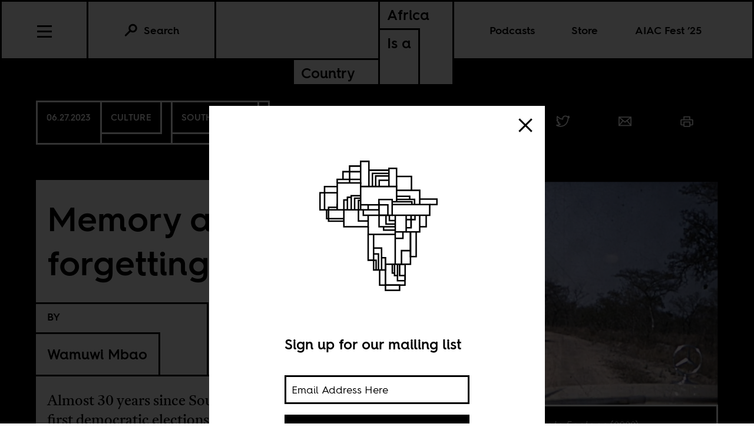

--- FILE ---
content_type: text/html; charset=utf-8
request_url: https://africasacountry.com/2023/06/memory-and-forgetting
body_size: 15885
content:
<!DOCTYPE html><html lang="en-US"><head><meta charset="UTF-8" /><title>Memory and forgetting</title><meta name="description" content="Almost 30 years since South Africa’s first democratic elections, apartheid can sometimes seem like a distant past. However, three new films interrupt both the temptation to forget and to selectively remember." /><meta name="twitter:card" content="summary_large_image" /><meta name="twitter:title" content="Memory and forgetting" /><meta name="twitter:description" content="Almost 30 years since South Africa’s first democratic elections, apartheid can sometimes seem like a distant past. However, three new films interrupt both the temptation to forget and to selectively remember." /><meta name="twitter:image" content="https://images.jacobinmag.com/wp-content/uploads/sites/3/2023/06/27091638/Particular_Mercedes_Screenshot.jpg" /><meta property="og:url" content="https://africasacountry.com/2023/06/memory-and-forgetting" /><meta property="og:type" content="article" /><meta property="og:title" content="Memory and forgetting" /><meta property="og:description" content="Almost 30 years since South Africa’s first democratic elections, apartheid can sometimes seem like a distant past. However, three new films interrupt both the temptation to forget and to selectively remember." /><meta property="og:image" content="https://images.jacobinmag.com/wp-content/uploads/sites/3/2023/06/27091638/Particular_Mercedes_Screenshot.jpg" /><script src="https://www.googletagmanager.com/gtag/js?id=G-FVRMXNK5JR" async></script><script>window.dataLayer = window.dataLayer || []; function gtag(){dataLayer.push(arguments);} gtag('js', new Date());  gtag('config', 'G-FVRMXNK5JR');</script><meta name="viewport" content="width=device-width" /><link type="text/css" rel="stylesheet" href="/static/1767037624/css/main.css"></link><link rel="stylesheet" href="https://fonts.googleapis.com/css?family=Space+Mono:400,700&amp;subset=latin-ext" /><link rel="apple-touch-icon" href="/static/apple-touch-icon.png" /><link type="image/png" rel="icon" href="/static/img/logo/logo-favicon.png" /><link type="application/rss+xml" title="Africa Is a Country - Feed" rel="alternate" href="https://africasacountry.com/feed/" /><script src="https://www.google.com/recaptcha/api.js"></script></head><body><header id="site-header" class="si-hr si-hr--atf prt-x"><div class="si-hr__container"><a href="/" class="si-hr-lo"><h1 class="si-hr-lo__title"><span class="si-hr-lo__box1"><span class="si-hr-lo__box2"><span class="si-hr-lo__text">Africa</span></span><span class="si-hr-lo__box3"><span class="si-hr-lo__text">Is a</span></span></span><span class="si-hr-lo__box4"><span class="si-hr-lo__box5"><span class="si-hr-lo__text">Country</span></span></span></h1></a><ul class="si-hr-lk si-hr-lk--po"><li class="si-hr-lk__item si-hr-lk__item--1" :class="podcast_active ? 'si-hr-lk__item--toggle' : ''"><a v-on:keyup.13="toggle('podcast')" v-bind:class="is_active('podcast', 'on')" tabindex="0" role="button" class="si-hr-lk__link si-hr-lk__link--toggle" @click.stop="toggle('podcast')">Podcasts</a></li><li class="si-hr-lk__item si-hr-lk__item--2"><a href="/store" class="si-hr-lk__link">Store</a></li><li class="si-hr-lk__item si-hr-lk__item--3"><a href="/festival" class="si-hr-lk__link">AIAC Fest ’25</a></li><li class="si-hr-lk__item si-hr-lk__item--4"><a href="/about" class="si-hr-lk__link">About</a></li></ul><ul id="site-header-share" class="si-hr-sm"><li class="si-hr-sm__item"><span tabindex="0" role="link" data-url="https://africasacountry.com/2023/06/memory-and-forgetting" data-text="Memory and forgetting" data-js="facebook-share" class="si-hr-sm__button" @click.stop="facebook_share"><svg xmlns="http://www.w3.org/2000/svg" viewBox="0 0 100 100" class="si-hr-sm__icon"><title>Facebook Icon</title><path vector-effect="non-scaling-stroke" d="M63.7,87.5H36.3A23.75,23.75,0,0,1,12.6,63.8V36.4A23.75,23.75,0,0,1,36.3,12.7H63.6A23.75,23.75,0,0,1,87.3,36.4V63.7A23.69,23.69,0,0,1,63.7,87.5Z"></path><path vector-effect="non-scaling-stroke" d="M40.2,87.5V61h-7V49.2h7V42c0-9.7,4-15.4,15.3-15.4h9.4V38.4H59c-4.5,0-4.7,1.6-4.7,4.7V49H64.9L63.6,60.8H54.2V87.4l-14,.1Z"></path></svg></span></li><li class="si-hr-sm__item"><span tabindex="0" role="link" data-url="https://africasacountry.com/2023/06/memory-and-forgetting" data-text="Memory and forgetting" data-js="twitter-share" class="si-hr-sm__button" @click.stop="twitter_share"><svg xmlns="http://www.w3.org/2000/svg" viewBox="0 0 100 100" class="si-hr-sm__icon"><title>Twitter Icon</title><path vector-effect="non-scaling-stroke" d="M61.7,19.5a15.9,15.9,0,0,0-10.8,16l.2,2.7-2.8-.3A45.6,45.6,0,0,1,21.9,25l-3.7-3.6-.9,2.7a16,16,0,0,0,3.4,16.4c2.2,2.3,1.7,2.7-2.1,1.3a5.83,5.83,0,0,0-2.6-.6c-.4.4,1,5.4,2,7.4a18,18,0,0,0,7.6,7.1L28.3,57H25.1c-3.1,0-3.2.1-2.9,1.2,1.1,3.6,5.5,7.4,10.4,9.1L36,68.4l-3,1.8a30.84,30.84,0,0,1-14.9,4.1,17.91,17.91,0,0,0-4.6.4c0,.6,6.7,3.7,10.7,4.9a46.91,46.91,0,0,0,36.3-4.1C68,71.1,75.5,62.4,79,54c1.9-4.5,3.8-12.7,3.8-16.6,0-2.5.2-2.9,3.3-5.9A32.19,32.19,0,0,0,90,27.2c.6-1,.5-1-2.3-.1-4.7,1.7-5.4,1.4-3.1-1,1.7-1.8,3.8-5,3.8-5.9,0-.2-.8.1-1.8.6a29.21,29.21,0,0,1-4.9,1.9l-3,.9-2.6-1.9a20.84,20.84,0,0,0-4.7-2.4A18.78,18.78,0,0,0,61.7,19.5Z"></path></svg></span></li><li class="si-hr-sm__item"><span href="mailto:?subject=Memory and forgetting&body=https://africasacountry.com/2023/06/memory-and-forgetting" class="si-hr-sm__button"><svg xmlns="http://www.w3.org/2000/svg" viewBox="0 0 100 100" class="si-hr-sm__icon"><title>Email Icon</title><rect y="25.5" x="13.5" width="73" vector-effect="non-scaling-stroke" height="51"></rect><polyline vector-effect="non-scaling-stroke" points="13.5 25.5 50 55.8 86.5 25.5"></polyline><line y2="46.3" y1="76.5" x2="38.6" x1="13.5" vector-effect="non-scaling-stroke"></line><line y2="46.3" y1="76.5" x2="61.4" x1="86.5" vector-effect="non-scaling-stroke"></line></svg></span></li><li class="si-hr-sm__item"><span tabindex="0" role="button" class="si-hr-sm__button" @click.stop="toggle('print')"><svg xmlns="http://www.w3.org/2000/svg" viewBox="0 0 100 100" class="si-hr-sm__icon"><title>Print Icon</title><polyline vector-effect="non-scaling-stroke" points="32.2 41.2 32.2 23.4 67.8 23.4 67.8 41.2"></polyline><rect y="54.6" x="32.2" width="35.7" vector-effect="non-scaling-stroke" height="26.8"></rect><path vector-effect="non-scaling-stroke" d="M67.8,72.4H81.2A4.53,4.53,0,0,0,85.7,68V45.7a4.48,4.48,0,0,0-4.5-4.5H18.8a4.48,4.48,0,0,0-4.5,4.5V68a4.48,4.48,0,0,0,4.5,4.5H32.2"></path></svg></span></li></ul><h2 class="si-hr-fl"><span onclick="aiac.default.scrollTo('site-header')" class="si-hr-fl__link">Memory and forgetting</span></h2><ul id="site-nav" class="si-hr-nv"><li class="si-hr-nv__item si-hr-nv__item--menu"><div v-on:keyup-13="toggle('menu')" v-bind:class="is_active('menu', 'on')" tabindex="1" role="button" class="si-hr-nv__toggle si-hr-nv__toggle--menu" @click.stop="toggle('menu')"><span class="si-hr-nv__icon si-hr-nv__icon--menu"></span></div></li><div class="si-hr-nv__item si-hr-nv__item--search"><a v-on:keyup.13="toggle('archive')" v-bind:class="is_active('archive', 'on')" tabindex="0" role="button" class="si-hr-nv__toggle si-hr-nv__toggle--search" @click.stop="toggle('archive')"><svg xmlns="http://www.w3.org/2000/svg" viewBox="0 0 40 40" class="si-hr-nv__icon si-hr-nv__icon--search"><title>Search Icon</title><circle r="9.3" cy="15.21" cx="24.79"></circle><line y2="34.6" y1="21.72" x2="5.4" x1="18.28"></line></svg><p class="si-hr-nv__label">Search</p></a></div><div id="cart" class="si-hr-nv__item si-hr-nv__item--cart"><cart-header backend-cart-number="0"></cart-header></div></ul></div><div id="site-menu"><transition name="fadein"><div v-if="menu_active" v-cloak class="si-hr-mu"><div class="si-hr-mu__container"><ul class="si-hr-mu__list"><li class="si-hr-mu__item"><a href="/newsletter" class="si-hr-mu__link">Newsletter</a></li><li class="si-hr-mu__item"><a href="/festival" class="si-hr-mu__link">AIAC Fest ’25</a></li><li class="si-hr-mu__item"><a href="/store" class="si-hr-mu__link">Store</a></li><li class="si-hr-mu__item"><a href="https://www.givecampus.com/campaigns/58947/donations/new?amt=250.00" class="si-hr-mu__link">Donate</a></li><li class="si-hr-mu__item"><a href="/about" class="si-hr-mu__link">About</a></li><li class="si-hr-mu__item"><a href="/contact" class="si-hr-mu__link">Contact</a></li><li class="si-hr-mu__item"><a href="/blog" class="si-hr-mu__link">Blog View</a></li><li class="si-hr-mu__item"><a href="/projects" class="si-hr-mu__link">Projects</a></li></ul></div></div></transition></div><div id="site-archive"><transition name="fadein"><form v-if="archive_active" v-cloak role="search" method="get" id="search" class="si-hr-se" action="/search"><input type="text" role="searchbox" placeholder="Enter your search and hit return …" name="query" class="si-hr-se__field" /></form></transition></div><div><transition name="fadein"><div v-if="podcast_active" v-cloak class="si-hr-pc"><div class="si-hr-pc__container"><div class="si-hr-pc__item"><a href="https://aiac-talk.captivate.fm/listen" class="si-hr-pc__link">Africa Is a Country Podcast</a></div><div class="si-hr-pc__item"><a href="https://african-five-a-side.captivate.fm/listen" class="si-hr-pc__link">African Five-a-Side Podcast</a></div></div></div></transition></div></header><main class="po"><article class="po__article"><header class="po-hr prt-y"><div class="po-hr__container"><footer class="po-hr-fl prt-x"><div class="po-hr-fl__meta"><time class="po-hr-fl__date prt-y">06.27.2023</time><div class="po-hr-fl__taxonomies-container prt-x"><ul class="po-hr-fl__taxonomies prt-x"><li class="po-hr-fl__taxonomy"><a href="/category/arts-culture-media">Culture</a></li></ul><ul class="po-hr-fl__taxonomies prt-x"><li class="po-hr-fl__taxonomy"><a href="/location/south-africa">South Africa</a></li></ul></div></div><ul id="post-header-share" class="po-hr-fl__sharing sm"><li class="po-hr-fl__item sm__item"><a tabindex="0" role="button" data-url="https://africasacountry.com/2023/06/memory-and-forgetting" data-text="Memory and forgetting" data-js="facebook-share" class="po-hr-fl__button sm__button" @click.stop="facebook_share"><svg xmlns="http://www.w3.org/2000/svg" viewBox="0 0 100 100" class="po-hr-fl__icon"><title>Facebook Icon</title><path vector-effect="non-scaling-stroke" d="M63.7,87.5H36.3A23.75,23.75,0,0,1,12.6,63.8V36.4A23.75,23.75,0,0,1,36.3,12.7H63.6A23.75,23.75,0,0,1,87.3,36.4V63.7A23.69,23.69,0,0,1,63.7,87.5Z"></path><path vector-effect="non-scaling-stroke" d="M40.2,87.5V61h-7V49.2h7V42c0-9.7,4-15.4,15.3-15.4h9.4V38.4H59c-4.5,0-4.7,1.6-4.7,4.7V49H64.9L63.6,60.8H54.2V87.4l-14,.1Z"></path></svg></a></li><li class="po-hr-fl__item sm__item"><a tabindex="0" role="button" data-url="https://africasacountry.com/2023/06/memory-and-forgetting" data-text="Memory and forgetting" data-js="twitter-share" class="po-hr-fl__button sm__button" @click.stop="twitter_share"><svg xmlns="http://www.w3.org/2000/svg" viewBox="0 0 100 100" class="po-hr-fl__icon"><title>Twitter Icon</title><path vector-effect="non-scaling-stroke" d="M61.7,19.5a15.9,15.9,0,0,0-10.8,16l.2,2.7-2.8-.3A45.6,45.6,0,0,1,21.9,25l-3.7-3.6-.9,2.7a16,16,0,0,0,3.4,16.4c2.2,2.3,1.7,2.7-2.1,1.3a5.83,5.83,0,0,0-2.6-.6c-.4.4,1,5.4,2,7.4a18,18,0,0,0,7.6,7.1L28.3,57H25.1c-3.1,0-3.2.1-2.9,1.2,1.1,3.6,5.5,7.4,10.4,9.1L36,68.4l-3,1.8a30.84,30.84,0,0,1-14.9,4.1,17.91,17.91,0,0,0-4.6.4c0,.6,6.7,3.7,10.7,4.9a46.91,46.91,0,0,0,36.3-4.1C68,71.1,75.5,62.4,79,54c1.9-4.5,3.8-12.7,3.8-16.6,0-2.5.2-2.9,3.3-5.9A32.19,32.19,0,0,0,90,27.2c.6-1,.5-1-2.3-.1-4.7,1.7-5.4,1.4-3.1-1,1.7-1.8,3.8-5,3.8-5.9,0-.2-.8.1-1.8.6a29.21,29.21,0,0,1-4.9,1.9l-3,.9-2.6-1.9a20.84,20.84,0,0,0-4.7-2.4A18.78,18.78,0,0,0,61.7,19.5Z"></path></svg></a></li><li class="po-hr-fl__item sm__item"><a href="/cdn-cgi/l/email-protection#2f105c5a4d454a4c5b12624a42405d560f4e414b0f49405d484a5b5b464148094d404b5612475b5b5f5c1500004e495d464c4e5c4e4c405a415b5d56014c4042001d1f1d1c001f1900424a42405d56024e414b0249405d484a5b5b464148" class="po-hr-fl__button sm__button"><svg xmlns="http://www.w3.org/2000/svg" viewBox="0 0 100 100" class="po-hr-fl__icon"><title>Email Icon</title><rect y="25.5" x="13.5" width="73" vector-effect="non-scaling-stroke" height="51"></rect><polyline vector-effect="non-scaling-stroke" points="13.5 25.5 50 55.8 86.5 25.5"></polyline><line y2="46.3" y1="76.5" x2="38.6" x1="13.5" vector-effect="non-scaling-stroke"></line><line y2="46.3" y1="76.5" x2="61.4" x1="86.5" vector-effect="non-scaling-stroke"></line></svg></a></li><li class="po-hr-fl__item"><a tabindex="0" role="button" class="po-hr-fl__button" @click.stop="toggle('print')"><svg xmlns="http://www.w3.org/2000/svg" viewBox="0 0 100 100" class="po-hr-fl__icon"><title>Print Icon</title><polyline vector-effect="non-scaling-stroke" points="32.2 41.2 32.2 23.4 67.8 23.4 67.8 41.2"></polyline><rect y="54.6" x="32.2" width="35.7" vector-effect="non-scaling-stroke" height="26.8"></rect><path vector-effect="non-scaling-stroke" d="M67.8,72.4H81.2A4.53,4.53,0,0,0,85.7,68V45.7a4.48,4.48,0,0,0-4.5-4.5H18.8a4.48,4.48,0,0,0-4.5,4.5V68a4.48,4.48,0,0,0,4.5,4.5H32.2"></path></svg></a></li></ul></footer><section class="po-hr-cn prt-y"><h1 class="po-hr-cn__title prt-y">Memory and forgetting</h1><div class="po-hr-cn__contributors prt-y"><dl class="po-hr-cn__authors"><dt class="po-hr-cn__byline prt-y">By</dt><dd class="po-hr-cn__author prt-y"><a href="/author/wamuwi-mbao" class="po-hr-cn__author-link">Wamuwi Mbao</a></dd></dl></div><p class="po-hr-cn__dek">Almost 30 years since South Africa’s first democratic elections, apartheid can sometimes seem like a distant past. However, three new films interrupt both the temptation to forget and to selectively remember.</p></section><figure class="po-hr-im prt-x"><div class="po-hr-im__frame"><img width="1438" src="https://images.jacobinmag.com/wp-content/uploads/sites/3/2023/06/27091638/Particular_Mercedes_Screenshot.jpg" height="1055" class="po-hr-im__image" alt /></div><figcaption class="po-hr-im__caption"><p class="po-hr-im__description">Still from <i>Private Footage</i> (2022).</p></figcaption></figure></div></header><div class="po__main prt-y"><aside style="min-width: 250px" class="sr-at__slot po-sr--b po-sr-at--b prt-x"><script data-cfasync="false" src="/cdn-cgi/scripts/5c5dd728/cloudflare-static/email-decode.min.js"></script><script src="//pagead2.googlesyndication.com/pagead/js/adsbygoogle.js" async></script><ins style="display:block; text-align:center;" data-ad-slot="1143175996" data-ad-layout="in-article" data-ad-format="fluid" data-ad-client="ca-pub-3279602216931691" class="adsbygoogle"></ins><script>(adsbygoogle = window.adsbygoogle || []).push({});</script></aside><div id="post-content" class="po-cn wp po-wp"><section id="ch-0" class="po-cn__intro po-wp__intro"><p>One of the more powerful attributes of film lies in its ability to make sense of fantasy. We are alive to the filmic as an imaginative medium for telling us about ourselves and the world in which we live. The best films hold us in a sort of tensed imbalance: they get beyond the dopamine-seeking, what-happened-next storytelling imperative to ask us to sit with more profound questions. In Milisuthando Bongela’s <i>Milisuthando</i>, Janaína Nagata’s <i>Private Footage</i>, and Jose Cardoso’s <i>What The Soil Remembers</i>, we see three aesthetic responses to the question of memory and forgetting. It would be more accurate to term these films visual essays, for they are each in their divergent ways about the reach of memory, and the way in which that reach might be exploited to better think about the things that resist saying.</p>
<p>Early on in <i>Milisuthando</i>, the exceptional new work from South African filmmaker Milisuthando Bongela, there’s a quite bizarre bit of montage footage. A chiaroscuro pageant of fire and synchronized dancers is happening in a looming stadium. A runner enters the picture, wielding an Olympic torch, his face a mask of determination as he ascends a flight of stairs to light a cauldron. With much pomp and circumstance, the apartheid <i>“Oranje, Blanje Blou”</i> flag is lowered, and homeland flags are raised against a dark sky. It’s two parts totalitarian kitsch, and one part pagan ritual. No doubt, similar scenes occurred in each of the 10 bantustans, the performative theatrics of apartheid’s South Africa’s hearts-and-minds campaign to show the world the friendlier side of white supremacy. Underscored by a propulsive 1970s soundtrack, it’s a startling moment  that gets at the heart of the often-overlooked strangeness of that time. You can’t help but be awed at the thoroughgoingness of it all.</p>
<p>Bongela’s eponymously named documentary film is a lapel-grabbingly intimate portrait of Black livingness against the backdrop of this strange apartheid homeland system and its afterlife. Structured in five parts, the documentary pivots around her family’s life in the Transkei, the first of the absurd attempts by the apartheid regime to peddle the fable of a series of “independent” Black states operating in close harmony with white South Africa. The homelands were a PR ruse on a grand scale: by allowing Black people to preside over their own territories (so the lie went), they would demonstrate that apartheid was, after all, just sensible rationalism. Each of the homelands was meant to be a grand boast: a strongman at the helm, an army, a casino (of course), and a narrowly defined sense of national chauvinism. They lasted two decades at most, long enough to lodge themselves in memory well past their expiration dates.</p>
<p>As a social adventure, the homelands were a ridiculous exercise. Conversely, however, for many Black people, the homelands were enclaves where love and normalcy could be nurtured and given succor. As Bongela narrates, “Even against a backdrop of utter madness, the stubborn details of basic human life find a way to exist and exist well.” As the documentary illustrates, the homelands were an attempt to stanch what had always been a leaky plan: apartheid didn’t reckon with the practical logistics of all those people. The homelands were meant to be buffers for absorbing Black expectation, filters for keeping Black economic and social aspiration out of the pale fantasy. This was their intended purpose. It was perhaps incidental that they often became environments that held open space for Black people to forge new forms of love-in-common. For the generation of Gen-Xers and elder-millennials who are now the grownups, those who grew up in these brief homelands as the children of parents “who took briefcases to work”– civil servants, academics, lawyers, and others in the burgeoning Black professional classes.</p>
<p>Because the homelands fizzled out in ignominy, their memorialization has tended to be sketchy. <i>Milisuthando</i> is a trenchant intervention in this regard: in getting past the will to forget via a filmic meditation, Bongela atomizes the often-conflicting workings of nostalgia: the way it entices and sullies in equal measure, the way love and violence can swirl and entangle in strange ways. What would it mean to experience love, belonging, and togetherness in a place that Bongela calls “Apartheid’s wish?” At just over two hours (it doesn’t feel that way), the documentary proceeds as a controlled exhalation. Following a path that reaches back beyond the womb, it feels its way toward a set of truths about how we read history and how we make sense of the peculiar intimacies apartheid occasioned. It is a blend of archival footage, home movie, and long audio clips (the removal of the visual accompanying a grappling for truth) that feels both recognizable and brand new. There are no toy-toying men; no policemen wielding German shepherds, or images of Desmond Tutu or FW de Klerk. Instead, powerfully, we see and hear women: their voices (Milisuthando herself, particularly), their memories, their images. The story begins with an unknown woman, <a href="https://africasacountry.com/2014/07/the-naked-woman-on-nelson-mandela-square">Mystery Braveheart</a>, and leaves off in what feels like a place of knowledge, with the passing of Milisuthando’s grandmother, an anchoring presence in this capacious film.</p>
<p>As <i>Milisuthando</i> shows, the Transkei was more than just a family hearth: it was the context that shaped her subsequent relations to the world. When Bongela discourses with her white friends on the difficulty of friendship without the burden of history-making itself felt, they sit with the vexing problem of anxieties that are frustratingly inexplicable. Our proximity to the exposed vulnerabilities is almost unbearable, which I suspect is the point. What would it mean, Bongela asks us, to experience the full unhurried working-through of love, belonging, and togetherness in the long waking afterlife of “Apartheid’s wish?” This is <i>Milisuthando</i>’s traction point. It’s not all heavy weather, though. <i>Milisuthando </i>isn’t too po-faced to exalt in the humor of the everyday. Some of the best scenes are those where Milisuthando and her 90-year-old grandmother are indulging in everyday chatter. When Milisuthando’s grandmother hilariously upbraids Mandela and Matanzima for ending apartheid (thus paving the way for her grandson to wed someone who isn’t Black) you laugh because it’s funny, and because it feels like something it would be good to be a part of. When a family member sings from halting memory one of the stirring anthems of the errant state, you feel the perverse sweep of the optimism that the lyrics carry.</p>
<p><i>Milisuthando </i>is a banquet for the feelings, scored in arresting fashion by the South African composer and artist Neo Muyanga. It has so much texture and granularity that you find yourself afraid to blink in case you miss something. It’s a marvelously inventive piece of documentary cinema that acts upon the viewer, taking us through the work of thinking about closeness and connection in ways that shake our complacency.</p>
<p>If <i>Milisuthando</i> is burnished by its careful, patient turning-over of detail, <i>Private Footage</i> proceeds quite differently. A punchy, claustrophobic film that is simultaneously high-concept and beguilingly simple in its execution <i>Private Footage</i> is also woven from memory objects, but its organizing premise—that the obscene can lie latent in the commonplace with distressing ease—feels more haphazardly executed. Janaína Nagata, the Brazilian director of this unsettling film, bought a reel of film on the internet for a film project. The reel contained a roll of film—the “private footage of the title”—that turned out to be a travelog of the sort white people were wont to make in the middle decades of the 20th century, images that capture scenes of leisure, exploration, and carefree bonhomie. It’s the mid-century equivalent of an all-caps I WENT TO SOUTH AFRICA YouTube vlog.</p>
<p>The film opens with 19 minutes of silent film footage of a white Brazilian family touring the Kruger National Park. The wife is in a beehive, the daughter in the clothes children wore in the 1960s. They are being driven around in a Mercedes sedan by a driver in a peaked cap. This is an early marker of economic access: the drive through the park is often framed through the windscreen of the Mercedes, the glinting three-point star clearly visible:</p>
<p>Suddenly the frame cuts from the animal-watching, and we are in the Transkei observing a performance of Africans bedecked in skins and beads, kicking high and jiving low while the white people look on in delight. A flag tells us that the spectacle is at the behest of the Bakers/Baumann biscuit company. The spectacle sets my teeth on edge. It makes the camera part of the coercion, a feeling that continues as other Black people—rickshaw operators, Mpondo villagers gathering reeds or riding horses—enter the frame. They seem, to the camera, to belong to the same order of scenery as the giraffes.</p>
<p>The film is framed in two halves, a split-screen experiment in illuminating juxtapositions. As we replay the seemingly innocuous images of white people at play, gurning by luxuriously blue pools or on manicured lawns whose keepers are conspicuously absent, on the right side of the screen a new window appears, zooming out to give us cultural and historical context. The desktop format allows the two images to comment on each other, turning the incidental into the deliberate, and foregrounding the enquiring presence of the director. Nagata uses the robotic Google Translate voice where sections of text require rendering in Portuguese, and in a film whose narrative architecture has been voided to the frame, the effect is jarringly mechanical.</p>
<p>The elements synthesize into a narrative about access and intervention: the filmmaker’s manual intrusions rescript the vacation film’s innocent happiness as moral deficiency. The endorsement of an evil regime as a sort of pleasure paradise illustrates how easy it was for apartheid South Africa to win the approval of the wider, whiter world. <i>Private Footage</i> invites questions about the ease with which complicity happens when there’s a will to make believe. By concretizing the abstract, Nagata asks us to think about how our reading changes when we know that the scenic tour is through places that are strictly segregated along racial lines, or when we realize that the affable man grinning in his corduroy ensemble and twinkly earrings is the Verwoerd-feted occult healer Khotso Sethuntsa.</p>
<p>The rhythm of <i>Private Footage</i> stops and starts in an unpredictable way, sometimes reversing, other times looping, always drawing attention to the edited nature of the reel. All of this is accompanied by a shearing chordophonic soundtrack that sounds like the strings are being stretched to breaking point. The effect underlines the sense of horror that pervades the film. It ends with Verwoerd at a garden party, glad-handing society ladies and exchanging niceties in one pane; in the other, first a Pathe newsreel clip broadcasts the details of his assassination, then the dulcet tones of William F. Buckley loop in, and we see him posed in a Johannesburg high-rise studio, as he prepares to interview Verwoerd’s equally intransigent successor, BJ Vorster.</p>
<p><i>Private Footage</i> will undercut your expectations: in this regard, it doesn’t play out at all like you expect such a film to do. There is no resolution, per se. It tells its story in the sparsest way possible, pulling meaning from the nooks and crannies of its source material in an unsparingly confrontational way. On first watching it the film feels rough and improvised, yet the clarity and watchfulness of the editing mark it as something deceptive.</p>
<p>If you walk the length of Andringa Street in Stellenbosch, there is little that deviates from the town-and-gown aesthetic. One end debouches in the cutesy tourist hub, where sidewalk cafeterias provide a gift-shop facsimile of European cosmopolitanism. As you walk up the road, the malls and parking lots give way to a series of massive buildings. These blandly repetitive buildings, with their innards laagered from view by forbidding glass and obdurate concrete, are university buildings, and they stand on the site of forced evictions.</p>
<p>As a result of the apartheid government’s spatial racism, 3,700 coloured residents were removed from the area in the mid-1960s. Six schools, four churches, one mosque. The houses they left behind were razed. If you stand in the parking lot of the Pick n’ Pay shopping center, you can date the erasure. All the surrounding buildings are the pastiches of International Modernism beloved by people who fervently believed they belonged to European civilization. Only the mosque standing resolutely across the parking lot suggests a different, palimpsestuous history.</p>
<p>This area—a nexus of streets that was known as <i>Die Vlakte</i>—is the focus of <i>What The Soil Remembers</i>, a deeply evocative visual narrative produced by South African filmmaker Adrian Van Wyk and directed by Ecuadorian filmmaker José Cardoso, about the displacement of residents from <i>Die Vlakte</i>. The documentary is an effective piece of storytelling, austere and tightly controlled in its pacing. It reminds us that many of the victims of apartheid’s <i>lebensraum</i> fantasy are still alive, even as their claims become less legible in their old age and their dying. We witness gray-haired interviewees discussing the smell of <i>koeksisters</i>, the rituals of togetherness that the space held, which the film contrasts with the homogenous banality of the students who now claim the town as their own.</p>
<p>It’s one of these old-timers who recalls how in 1940, at a corner where there are now shops selling activewear, coloured residents of <i>Die Vlakte</i> were attacked by a mob of fascist students. A two-day outburst of racist violence ensued. The students, all young white men, drove coloured residents from their houses, ransacking, punching down, throwing stones, and braining innocent bystanders with bricks, before returning to their residences, cheerfully fortified in their nationalist camaraderie.</p>
<p>Here, as with <i>Private Footage</i>, the Nazi resonances resurface. <i>What The Soil Remembers</i> reminds us that the University of Stellenbosch was run by a cabal of pro-National Party administrative toadies, cheerleaders-disguised-as-clergy, and sycophants in high office. If Verwoerd and company were the architects of the great apartheid error, the University of Stellenbosch was the firm in which that architecture was drawn up. The documentary shows that the greedy annexation of <i>Die Vlakte</i> that drove the coloured residents from the center of town and replaced their houses with classrooms they were not allowed to access, was the university’s institutionalization of racial hatred.</p>
<p>The story told in <i>What the Soil Remembers</i> feels almost too short, leaving off with no great resolution. It ends on an uncertain note, as it inevitably must since the events it records have no end date. There is no just reconciliation that would restore the lives smashed apart, quell the bitterness fermented over decades, and provide just recompense for the years of disregard. The film echoes in the mind long after its brief running time has elapsed, because it is a record of confrontations both loud and quiet.</p>
<p>The through-line that connects these remarkable films—and why they are so moving—is their willingness to rescue what seems on the verge of being lost. Their archival resources are fragile, precarious objects: found film, remembered oral accounts, sonic artifacts. Each is an essay-in-collage and watching them in proximity draws clear resonances to the surface. The film reel that bedrocks <i>Private Footage</i>, for instance, is immediately familiar as a certain kind of memory object. But watched alongside <i>Milisuthando</i>, we become aware of how rare it is to see home movies of South African Black life. The camera indexes prosperity (relative though that concept may be), and the freedom and leisure to document oneself. The absence of similar images in <i>What the Soil Remembers</i> is thus also a resounding commentary on loss and disruption.</p>
<p>These films are also linked by their architecture: they each eschew the granitic conclusion in favor of more subtle, associative meanings: what happens if we place this next to that? What happens if we interrupt the archive, drawing attention to the unsaid? I was struck by how each film draws the audience into an open-ended consideration of meaning: we are made to read and interpret, to linger at the places where the truth rubs through the fantasy. In watching them, we learn what our own role should be.</p>
</section></div><footer class="po-fr"><section class="po-fr-sm prt-x"><div id="post-footer-share" class="po-fr-sm__sharing"><h2 class="po-fr-sm__heading">Share This Article</h2><ul class="po-fr-sm__list"><li class="po-fr-sm__item"><a tabindex="0" role="link" data-url="https://africasacountry.com/2023/06/memory-and-forgetting" data-text="Memory and forgetting" data-js="facebook-share" class="po-fr-sm__button" @click.stop="facebook_share"><svg xmlns="http://www.w3.org/2000/svg" viewBox="0 0 100 100" class="po-fr-sm__icon"><title>Facebook Icon</title><path vector-effect="non-scaling-stroke" d="M63.7,87.5H36.3A23.75,23.75,0,0,1,12.6,63.8V36.4A23.75,23.75,0,0,1,36.3,12.7H63.6A23.75,23.75,0,0,1,87.3,36.4V63.7A23.69,23.69,0,0,1,63.7,87.5Z"></path><path vector-effect="non-scaling-stroke" d="M40.2,87.5V61h-7V49.2h7V42c0-9.7,4-15.4,15.3-15.4h9.4V38.4H59c-4.5,0-4.7,1.6-4.7,4.7V49H64.9L63.6,60.8H54.2V87.4l-14,.1Z"></path></svg><span>Facebook</span></a></li><li class="po-fr-sm__item"><a tabindex="0" role="link" data-url="https://africasacountry.com/2023/06/memory-and-forgetting" data-text="Memory and forgetting" data-js="twitter-share" class="po-fr-sm__button" @click.stop="twitter_share"><svg xmlns="http://www.w3.org/2000/svg" viewBox="0 0 100 100" class="po-fr-sm__icon"><title>Twitter Icon</title><path vector-effect="non-scaling-stroke" d="M61.7,19.5a15.9,15.9,0,0,0-10.8,16l.2,2.7-2.8-.3A45.6,45.6,0,0,1,21.9,25l-3.7-3.6-.9,2.7a16,16,0,0,0,3.4,16.4c2.2,2.3,1.7,2.7-2.1,1.3a5.83,5.83,0,0,0-2.6-.6c-.4.4,1,5.4,2,7.4a18,18,0,0,0,7.6,7.1L28.3,57H25.1c-3.1,0-3.2.1-2.9,1.2,1.1,3.6,5.5,7.4,10.4,9.1L36,68.4l-3,1.8a30.84,30.84,0,0,1-14.9,4.1,17.91,17.91,0,0,0-4.6.4c0,.6,6.7,3.7,10.7,4.9a46.91,46.91,0,0,0,36.3-4.1C68,71.1,75.5,62.4,79,54c1.9-4.5,3.8-12.7,3.8-16.6,0-2.5.2-2.9,3.3-5.9A32.19,32.19,0,0,0,90,27.2c.6-1,.5-1-2.3-.1-4.7,1.7-5.4,1.4-3.1-1,1.7-1.8,3.8-5,3.8-5.9,0-.2-.8.1-1.8.6a29.21,29.21,0,0,1-4.9,1.9l-3,.9-2.6-1.9a20.84,20.84,0,0,0-4.7-2.4A18.78,18.78,0,0,0,61.7,19.5Z"></path></svg><span>Twitter</span></a></li><li class="po-fr-sm__item"><a href="/cdn-cgi/l/email-protection#516e2224333b3432256c1c343c3e232871303f3571373e2336342525383f3677333e35286c39252521226b7e7e3037233832302230323e243f2523287f323e3c7e636163627e61677e3c343c3e23287c303f357c373e2336342525383f36" class="po-fr-sm__button"><svg xmlns="http://www.w3.org/2000/svg" viewBox="0 0 100 100" class="po-fr-sm__icon"><title>Email Icon</title><rect y="25.5" x="13.5" width="73" vector-effect="non-scaling-stroke" height="51"></rect><polyline vector-effect="non-scaling-stroke" points="13.5 25.5 50 55.8 86.5 25.5"></polyline><line y2="46.3" y1="76.5" x2="38.6" x1="13.5" vector-effect="non-scaling-stroke"></line><line y2="46.3" y1="76.5" x2="61.4" x1="86.5" vector-effect="non-scaling-stroke"></line></svg><span>Email</span></a></li></ul></div></section><section class="po-fr__bios"><div class="po-fr__bio"><h1 class="po-fr__heading">About the Author</h1><p class="po-fr__desc">Wamuwi Mbao is a writer and literary critic. He teaches at Stellenbosch University.</p></div></section></footer></div><aside id="mailing-list-popup"><div v-if="open" v-cloak class="pu-ml"><div class="pu-ml__container"><button class="pu-ml__exit" @click.stop="close"><svg xmlns="http://www.w3.org/2000/svg" viewBox="0 0 50 50" class="pu-ml__icon"><title>Remove Icon</title><line y2="42.83" y1="7.17" x2="42.83" x1="7.17"></line><line y2="42.83" y1="7.17" x2="7.17" x1="42.83"></line></svg></button><div class="pu-ml__main"><figure class="pu-ml__logo"><svg xmlns="http://www.w3.org/2000/svg" viewBox="0 0 566.93 708.66" class="pu-ml__logotype"><title>Africa Is a Country Logo</title><polyline points="421.56 211.68 421.56 155.88 362.21 155.88"></polyline><polyline points="356.54 371.38 309.84 371.38 309.84 357.91"></polyline><polyline points="395.85 508.46 365.39 508.46 365.39 574.68 395.85 574.68"></polyline><polyline points="454.82 268.51 454.82 211.71 362.11 211.71"></polyline><polyline points="414.71 247.69 414.71 235.64 362.21 235.64"></polyline><polyline points="423.41 268.51 423.41 257.25 344.28 257.25"></polyline><polyline points="218.05 196.4 362.21 196.4 362.21 257.25"></polyline><line y2="269.73" y1="269.73" x2="218.05" x1="248.19"></line><polyline points="433.83 268.51 433.83 247.88 362.21 247.88"></polyline><polyline points="356.54 347.18 319.67 347.18 319.67 311.89"></polyline><polyline points="356.54 357.9 291.57 357.9 291.57 311.87"></polyline><polyline points="356.54 311.89 356.54 378.67 400.18 378.67 400.18 311.89"></polyline><polyline points="356.54 333.04 332.93 333.04 332.93 311.98"></polyline><polyline points="248.19 357.98 248.19 388.65 356.54 388.65"></polyline><polyline points="291.79 269.75 248.19 269.75 248.19 290.01"></polyline><polygon points="317.45 592.12 395.85 592.12 396.21 508.46 317.39 508.46 317.45 592.12"></polygon><line y2="508.46" y1="378.65" x2="356.54" x1="356.54"></line><polyline points="164.85 290.05 164.85 239.72 180.42 239.72"></polyline><line y2="239.72" y1="239.72" x2="180.42" x1="164.85"></line><polyline points="180.29 290 180.29 233.47 218.05 233.47"></polyline><polyline points="150.41 290.05 150.41 250.59 164.85 250.59"></polyline><polyline points="208.84 289.7 208.84 252 218.05 252"></polyline><polyline points="193.77 290 193.77 243.34 218.05 243.34"></polyline><polyline points="342.86 311.87 363.09 311.86 494.83 311.86 494.96 268.51 344.33 268.51"></polyline><polyline points="218.05 290 218.05 182.12 123.8 182.12 123.77 290 228.35 290.01"></polyline><polyline points="218.05 114.23 173.74 114.23 173.74 182.12"></polyline><polyline points="217.92 136.72 146.84 136.72 146.84 167.8"></polyline><polyline points="217.92 167.8 123.77 167.8 123.8 182.12"></polyline><polyline points="278.07 196.4 278.07 153.81 331.52 153.81"></polyline><polyline points="265.02 196.4 265.02 143.28 331.52 143.28"></polyline><polyline points="150.41 290.05 150.41 357.98 248.19 357.98 248.19 311.87"></polyline><polyline points="123.77 221.34 55.11 221.34 55.11 290 123.77 290"></polyline><polyline points="356.54 404.49 387.31 404.49 387.31 378.65"></polyline><polyline points="292.57 196.4 292.57 171.48 331.52 171.48"></polyline><polyline points="395.85 554.13 374.08 554.13 374.08 508.46"></polyline><polyline points="270.02 388.37 270.02 492.18 248.19 492.18 248.19 388.37"></polyline><polyline points="123.77 196.62 73.12 196.62 73.12 290"></polyline><polyline points="365.39 554.13 353.54 554.13 353.54 543.89"></polyline><polyline points="353.54 508.46 353.54 543.89 345.05 543.89 345.05 508.5"></polyline><polyline points="150.41 325.46 81.34 325.46 81.34 290"></polyline><polyline points="150.41 335.21 89.07 335.21 89.07 279.85 123.77 279.85"></polyline><polyline points="417.77 453.85 381.66 453.85 381.66 508.46 417.69 508.46 417.78 378.67"></polyline><polyline points="270.02 467.21 289.58 467.21 289.58 531.44"></polyline><polyline points="270.02 443.71 301.89 443.71 301.89 531.44 269.85 531.44 270.02 492.33 279.8 492.33 279.8 531.44"></polyline><polyline points="301.89 482.61 317.39 482.61 317.39 531.44 301.5 531.44"></polyline><polyline points="494.96 268.51 523.61 268.51 523.61 246.76 454.82 246.76"></polyline><polyline points="218.05 187.49 218.05 95.41 250.97 95.41 250.97 130.76 250.97 196.4"></polyline><line y2="130.76" y1="130.76" x2="331.52" x1="250.97"></line><polyline points="331.52 196.4 331.52 123.51 362.21 123.51 362.21 196.4"></polyline><polyline points="454.82 311.86 454.82 378.68 400.18 378.68"></polyline><polyline points="480.58 312.09 480.58 357.98 454.82 357.98"></polyline><polyline points="440.4 378.68 440.4 477.83 417.78 477.83 417.78 378.67"></polyline><polyline points="317.45 592.12 294.3 592.12 294.3 531.44"></polyline><rect y="592.12" x="317.45" width="56.62" height="21.07"></rect><polyline points="248.08 335 208.84 335.02 208.84 289.7"></polyline><polygon points="344.33 311.87 291.57 311.98 291.36 248.39 344.27 248.39 344.33 311.87"></polygon><polyline points="291.57 312.03 228.35 312.03 228.35 290.01 291.57 290.01"></polyline><polyline points="291.57 269.75 327.01 269.75 327.03 311.87 291.57 311.98"></polyline><polyline points="420.14 311.86 420.14 362.06 400.18 362.06"></polyline><polyline points="435.63 311.89 435.63 329.25 400.18 329.25"></polyline></svg></figure><h1 class="pu-ml__heading">Sign up for our mailing list</h1><form v-on:submit.prevent="submit" v-if="state !== 'success'" v-cloak class="pu-ml__form"><div class="pu-ml__formbox"><input v-model="email" placeholder="Email Address Here" name="email" class="pu-ml__field" /><p v-if="state === 'failure'" v-cloak class="pu-ml__error">{{ message }}</p><button v-bind:disabled="querying" class="pu-ml__submit"><span>Submit</span></button></div></form><p v-if="state === 'success'" v-cloak class="pu-ml__success" @click.stop="close">Thanks for signing up! <span class="pu-ml__continue">→</span></p></div></div></div></aside></article><section class="po-rp prt-x"><div class="po-rp__container"><h1 class="po-rp__heading">Further Reading</h1><div class="po-rp__articles"><article class="po-rp__article"><div class="po-rp__meta"><ul class="po-rp__taxonomies"><li class="po-rp__taxonomy"><a href="/category/arts-culture-media">Culture</a></li></ul><time datetime="2023-05-24T12:00:08" class="po-rp__date">05.24.2023</time></div><a href="/2023/05/cinematic-universality" class="po-rp__frame"><img src="https://images.jacobinmag.com/wp-content/uploads/sites/3/2023/05/24112626/A_Daughters_Tribute_to_Her_Father-420x315.jpeg" class="po-rp__image" /></a><div class="po-rp__main"><h1 class="po-rp__title"><a href="/2023/05/cinematic-universality" class="po-rp__link">Cinematic universality</a></h1><ul class="po-rp__authors"><li class="po-rp__author"><a href="/author/amber-bal" class="po-rp__author-link">Amber Bal</a></li></ul><p class="po-rp__summary">Fatou Cissé’s directorial debut meditates on the uncertain fate and importance of Malian cinema amidst the growing dismissiveness towards the humanities across the world.</p></div></article><article class="po-rp__article"><div class="po-rp__meta"><ul class="po-rp__taxonomies"><li class="po-rp__taxonomy"><a href="/category/arts-culture-media">Culture</a></li></ul><time datetime="2020-05-11T12:00:09" class="po-rp__date">05.11.2020</time></div><a href="/2020/05/planet-of-the-humans-is-a-mess-you-should-probably-watch-it" class="po-rp__frame"><img src="https://images.jacobinmag.com/wp-content/uploads/sites/3/2020/05/08115800/Planet_of_the_Humans_Still-420x315.jpg" class="po-rp__image" /></a><div class="po-rp__main"><h1 class="po-rp__title"><a href="/2020/05/planet-of-the-humans-is-a-mess-you-should-probably-watch-it" class="po-rp__link">&#8216;Planet of the Humans&#8217; is a mess</a></h1><ul class="po-rp__authors"><li class="po-rp__author"><a href="/author/jordan-g-teicher" class="po-rp__author-link">Jordan G. Teicher</a></li></ul><p class="po-rp__summary">The new documentary on the future of our planet, executive produced by Michael Moore, fails on a number of fronts. But believers in green growth could still learn from it.</p></div></article><article class="po-rp__article"><div class="po-rp__meta"><ul class="po-rp__taxonomies"><li class="po-rp__taxonomy"><a href="/category/arts-culture-media">Culture</a></li></ul><time datetime="2019-05-18T00:00:14" class="po-rp__date">05.18.2019</time></div><a href="/2019/05/the-resilience-of-culture-in-the-face-of-change" class="po-rp__frame"><img src="https://images.jacobinmag.com/wp-content/uploads/sites/3/2019/05/17222548/TSOM2-420x315.png" class="po-rp__image" /></a><div class="po-rp__main"><h1 class="po-rp__title"><a href="/2019/05/the-resilience-of-culture-in-the-face-of-change" class="po-rp__link">The resilience of culture</a></h1><ul class="po-rp__authors"><li class="po-rp__author"><a href="/author/paolo-israel" class="po-rp__author-link">Paolo Israel</a></li></ul><p class="po-rp__summary">The film &#8216;The Sound of Masks&#8217; explores dance, memory and the meaning of life, ancestry, culture and political struggle in postcolonial Mozambique.</p></div></article><article class="po-rp__article"><div class="po-rp__meta"><ul class="po-rp__taxonomies"><li class="po-rp__taxonomy"><a href="/category/arts-culture-media">Culture</a></li></ul><time datetime="2018-11-27T00:00:38" class="po-rp__date">11.27.2018</time></div><a href="/2018/11/only-the-soil-can-free-us" class="po-rp__frame"><img src="https://images.jacobinmag.com/wp-content/uploads/sites/3/2018/11/20145403/Burkinabe%CC%80-Bounty-Feature-Pic-420x315.jpg" class="po-rp__image" /></a><div class="po-rp__main"><h1 class="po-rp__title"><a href="/2018/11/only-the-soil-can-free-us" class="po-rp__link">Only the soil can free us</a></h1><ul class="po-rp__authors"><li class="po-rp__author"><a href="/author/joeva-rock" class="po-rp__author-link">Joeva Rock</a></li></ul><p class="po-rp__summary">Why agricultural change is political change. Take the case of farmers in Burkina Faso.</p></div></article></div></div></section></main><footer class="si-fr prt-x"><section id="mailing-list-signup" class="si-fr-ml"><h1 class="si-fr-ml__heading">Sign Up for Our Mailing List</h1><form v-on:submit.prevent="submit" v-if="state !== 'success'" class="si-fr-ml__form"><div class="si-fr-ml__formbox"><input v-model="email" placeholder="Email Address Here" name="email" class="si-fr-ml__field" /><button class="si-fr-ml__submit"><span>Submit</span></button></div></form><p v-if="state === 'failure'" v-cloak class="si-fr-ml__message si-fr-ml__message--error">{{ message }}</p><p v-if="state === 'success'" v-cloak class="si-fr-ml__message si-fr-ml__message--success">Thanks for signing up!</p></section><div class="si-fr-lo"><a href="/" class="si-fr-lo__container"><h1 class="si-fr-lo__title"><span class="si-fr-lo__box1"><span class="si-fr-lo__box2"><span class="si-fr-lo__text">Africa*</span></span><span class="si-fr-lo__box3"><span class="si-fr-lo__text">Is a</span></span></span><span class="si-fr-lo__box4"><span class="si-fr-lo__box5"><span class="si-fr-lo__text">Country</span></span></span></h1></a><h2 class="si-fr-lo__tagline">*Not the continent with 55 countries</h2></div><ul class="si-fr-mu"><li class="si-fr-mu__item"><a href="/about" class="si-fr-mu__link">About</a></li><li class="si-fr-mu__item"><a href="/contact" class="si-fr-mu__link">Contact</a></li><li class="si-fr-mu__item"><a href="https://www.givecampus.com/campaigns/58947/donations/new?amt=250.00" class="si-fr-mu__link">Donate</a></li><li class="si-fr-mu__item"><a href="/security" class="si-fr-mu__link">Security Policy</a></li><li class="si-fr-mu__item"><b>© 2025</b></li><li class="si-fr-mu__item"><a target="_blank" href="https://creativecommons.org/licenses/by/4.0/"><svg y="0px" xmlns="http://www.w3.org/2000/svg" xml:space="preserve" x="0px" width="64px" viewBox="5.5 -3.5 64 64" version="1.0" id="Layer_1" height="64px" enable-background="new 5.5 -3.5 64 64" class="si-fr-mu__icon"><g><circle r="28.836" fill="#FFFFFF" cy="28.501" cx="37.785"></circle><path d="M37.441-3.5c8.951,0,16.572,3.125,22.857,9.372c3.008,3.009,5.295,6.448,6.857,10.314 c1.561,3.867,2.344,7.971,2.344,12.314c0,4.381-0.773,8.486-2.314,12.313c-1.543,3.828-3.82,7.21-6.828,10.143 c-3.123,3.085-6.666,5.448-10.629,7.086c-3.961,1.638-8.057,2.457-12.285,2.457s-8.276-0.808-12.143-2.429 c-3.866-1.618-7.333-3.961-10.4-7.027c-3.067-3.066-5.4-6.524-7-10.372S5.5,32.767,5.5,28.5c0-4.229,0.809-8.295,2.428-12.2 c1.619-3.905,3.972-7.4,7.057-10.486C21.08-0.394,28.565-3.5,37.441-3.5z M37.557,2.272c-7.314,0-13.467,2.553-18.458,7.657 c-2.515,2.553-4.448,5.419-5.8,8.6c-1.354,3.181-2.029,6.505-2.029,9.972c0,3.429,0.675,6.734,2.029,9.913 c1.353,3.183,3.285,6.021,5.8,8.516c2.514,2.496,5.351,4.399,8.515,5.715c3.161,1.314,6.476,1.971,9.943,1.971 c3.428,0,6.75-0.665,9.973-1.999c3.219-1.335,6.121-3.257,8.713-5.771c4.99-4.876,7.484-10.99,7.484-18.344 c0-3.543-0.648-6.895-1.943-10.057c-1.293-3.162-3.18-5.98-5.654-8.458C50.984,4.844,44.795,2.272,37.557,2.272z M37.156,23.187 l-4.287,2.229c-0.458-0.951-1.019-1.619-1.685-2c-0.667-0.38-1.286-0.571-1.858-0.571c-2.856,0-4.286,1.885-4.286,5.657 c0,1.714,0.362,3.084,1.085,4.113c0.724,1.029,1.791,1.544,3.201,1.544c1.867,0,3.181-0.915,3.944-2.743l3.942,2 c-0.838,1.563-2,2.791-3.486,3.686c-1.484,0.896-3.123,1.343-4.914,1.343c-2.857,0-5.163-0.875-6.915-2.629 c-1.752-1.752-2.628-4.19-2.628-7.313c0-3.048,0.886-5.466,2.657-7.257c1.771-1.79,4.009-2.686,6.715-2.686 C32.604,18.558,35.441,20.101,37.156,23.187z M55.613,23.187l-4.229,2.229c-0.457-0.951-1.02-1.619-1.686-2 c-0.668-0.38-1.307-0.571-1.914-0.571c-2.857,0-4.287,1.885-4.287,5.657c0,1.714,0.363,3.084,1.086,4.113 c0.723,1.029,1.789,1.544,3.201,1.544c1.865,0,3.18-0.915,3.941-2.743l4,2c-0.875,1.563-2.057,2.791-3.541,3.686 c-1.486,0.896-3.105,1.343-4.857,1.343c-2.896,0-5.209-0.875-6.941-2.629c-1.736-1.752-2.602-4.19-2.602-7.313 c0-3.048,0.885-5.466,2.658-7.257c1.77-1.79,4.008-2.686,6.713-2.686C51.117,18.558,53.938,20.101,55.613,23.187z"></path></g></svg></a></li></ul></footer> <script data-cfasync="false" src="/cdn-cgi/scripts/5c5dd728/cloudflare-static/email-decode.min.js"></script><script src="https://js.stripe.com/v3/"></script><div id="stripe-key" data-site-key="pk_live_51HkcEBIaeYEi7idLtvDaFG2uef6CdGs3pb8HUWPQtN7lDLK5nLzvNXr0KNrhxVipuU6uAalcUPFEXbtO89E7dHuw00Wgwb61HR"></div><div id="captcha-key" data-site-key="6LfClB0qAAAAAHC1jBXkua6-pDfqyPknoXBwVzji"></div><script type="text/javascript" src="/static/1767037712/js/aiac.js"></script><script src="https://www.google.com/recaptcha/api.js" defer async></script><script defer src="https://static.cloudflareinsights.com/beacon.min.js/vcd15cbe7772f49c399c6a5babf22c1241717689176015" integrity="sha512-ZpsOmlRQV6y907TI0dKBHq9Md29nnaEIPlkf84rnaERnq6zvWvPUqr2ft8M1aS28oN72PdrCzSjY4U6VaAw1EQ==" data-cf-beacon='{"version":"2024.11.0","token":"8cf871ae8b82482f8a57c2699456c4c3","r":1,"server_timing":{"name":{"cfCacheStatus":true,"cfEdge":true,"cfExtPri":true,"cfL4":true,"cfOrigin":true,"cfSpeedBrain":true},"location_startswith":null}}' crossorigin="anonymous"></script>
</body></html>

--- FILE ---
content_type: text/html; charset=utf-8
request_url: https://www.google.com/recaptcha/api2/anchor?ar=1&k=6LfClB0qAAAAAHC1jBXkua6-pDfqyPknoXBwVzji&co=aHR0cHM6Ly9hZnJpY2FzYWNvdW50cnkuY29tOjQ0Mw..&hl=en&v=PoyoqOPhxBO7pBk68S4YbpHZ&size=invisible&anchor-ms=20000&execute-ms=30000&cb=4bdnndv26amb
body_size: 48982
content:
<!DOCTYPE HTML><html dir="ltr" lang="en"><head><meta http-equiv="Content-Type" content="text/html; charset=UTF-8">
<meta http-equiv="X-UA-Compatible" content="IE=edge">
<title>reCAPTCHA</title>
<style type="text/css">
/* cyrillic-ext */
@font-face {
  font-family: 'Roboto';
  font-style: normal;
  font-weight: 400;
  font-stretch: 100%;
  src: url(//fonts.gstatic.com/s/roboto/v48/KFO7CnqEu92Fr1ME7kSn66aGLdTylUAMa3GUBHMdazTgWw.woff2) format('woff2');
  unicode-range: U+0460-052F, U+1C80-1C8A, U+20B4, U+2DE0-2DFF, U+A640-A69F, U+FE2E-FE2F;
}
/* cyrillic */
@font-face {
  font-family: 'Roboto';
  font-style: normal;
  font-weight: 400;
  font-stretch: 100%;
  src: url(//fonts.gstatic.com/s/roboto/v48/KFO7CnqEu92Fr1ME7kSn66aGLdTylUAMa3iUBHMdazTgWw.woff2) format('woff2');
  unicode-range: U+0301, U+0400-045F, U+0490-0491, U+04B0-04B1, U+2116;
}
/* greek-ext */
@font-face {
  font-family: 'Roboto';
  font-style: normal;
  font-weight: 400;
  font-stretch: 100%;
  src: url(//fonts.gstatic.com/s/roboto/v48/KFO7CnqEu92Fr1ME7kSn66aGLdTylUAMa3CUBHMdazTgWw.woff2) format('woff2');
  unicode-range: U+1F00-1FFF;
}
/* greek */
@font-face {
  font-family: 'Roboto';
  font-style: normal;
  font-weight: 400;
  font-stretch: 100%;
  src: url(//fonts.gstatic.com/s/roboto/v48/KFO7CnqEu92Fr1ME7kSn66aGLdTylUAMa3-UBHMdazTgWw.woff2) format('woff2');
  unicode-range: U+0370-0377, U+037A-037F, U+0384-038A, U+038C, U+038E-03A1, U+03A3-03FF;
}
/* math */
@font-face {
  font-family: 'Roboto';
  font-style: normal;
  font-weight: 400;
  font-stretch: 100%;
  src: url(//fonts.gstatic.com/s/roboto/v48/KFO7CnqEu92Fr1ME7kSn66aGLdTylUAMawCUBHMdazTgWw.woff2) format('woff2');
  unicode-range: U+0302-0303, U+0305, U+0307-0308, U+0310, U+0312, U+0315, U+031A, U+0326-0327, U+032C, U+032F-0330, U+0332-0333, U+0338, U+033A, U+0346, U+034D, U+0391-03A1, U+03A3-03A9, U+03B1-03C9, U+03D1, U+03D5-03D6, U+03F0-03F1, U+03F4-03F5, U+2016-2017, U+2034-2038, U+203C, U+2040, U+2043, U+2047, U+2050, U+2057, U+205F, U+2070-2071, U+2074-208E, U+2090-209C, U+20D0-20DC, U+20E1, U+20E5-20EF, U+2100-2112, U+2114-2115, U+2117-2121, U+2123-214F, U+2190, U+2192, U+2194-21AE, U+21B0-21E5, U+21F1-21F2, U+21F4-2211, U+2213-2214, U+2216-22FF, U+2308-230B, U+2310, U+2319, U+231C-2321, U+2336-237A, U+237C, U+2395, U+239B-23B7, U+23D0, U+23DC-23E1, U+2474-2475, U+25AF, U+25B3, U+25B7, U+25BD, U+25C1, U+25CA, U+25CC, U+25FB, U+266D-266F, U+27C0-27FF, U+2900-2AFF, U+2B0E-2B11, U+2B30-2B4C, U+2BFE, U+3030, U+FF5B, U+FF5D, U+1D400-1D7FF, U+1EE00-1EEFF;
}
/* symbols */
@font-face {
  font-family: 'Roboto';
  font-style: normal;
  font-weight: 400;
  font-stretch: 100%;
  src: url(//fonts.gstatic.com/s/roboto/v48/KFO7CnqEu92Fr1ME7kSn66aGLdTylUAMaxKUBHMdazTgWw.woff2) format('woff2');
  unicode-range: U+0001-000C, U+000E-001F, U+007F-009F, U+20DD-20E0, U+20E2-20E4, U+2150-218F, U+2190, U+2192, U+2194-2199, U+21AF, U+21E6-21F0, U+21F3, U+2218-2219, U+2299, U+22C4-22C6, U+2300-243F, U+2440-244A, U+2460-24FF, U+25A0-27BF, U+2800-28FF, U+2921-2922, U+2981, U+29BF, U+29EB, U+2B00-2BFF, U+4DC0-4DFF, U+FFF9-FFFB, U+10140-1018E, U+10190-1019C, U+101A0, U+101D0-101FD, U+102E0-102FB, U+10E60-10E7E, U+1D2C0-1D2D3, U+1D2E0-1D37F, U+1F000-1F0FF, U+1F100-1F1AD, U+1F1E6-1F1FF, U+1F30D-1F30F, U+1F315, U+1F31C, U+1F31E, U+1F320-1F32C, U+1F336, U+1F378, U+1F37D, U+1F382, U+1F393-1F39F, U+1F3A7-1F3A8, U+1F3AC-1F3AF, U+1F3C2, U+1F3C4-1F3C6, U+1F3CA-1F3CE, U+1F3D4-1F3E0, U+1F3ED, U+1F3F1-1F3F3, U+1F3F5-1F3F7, U+1F408, U+1F415, U+1F41F, U+1F426, U+1F43F, U+1F441-1F442, U+1F444, U+1F446-1F449, U+1F44C-1F44E, U+1F453, U+1F46A, U+1F47D, U+1F4A3, U+1F4B0, U+1F4B3, U+1F4B9, U+1F4BB, U+1F4BF, U+1F4C8-1F4CB, U+1F4D6, U+1F4DA, U+1F4DF, U+1F4E3-1F4E6, U+1F4EA-1F4ED, U+1F4F7, U+1F4F9-1F4FB, U+1F4FD-1F4FE, U+1F503, U+1F507-1F50B, U+1F50D, U+1F512-1F513, U+1F53E-1F54A, U+1F54F-1F5FA, U+1F610, U+1F650-1F67F, U+1F687, U+1F68D, U+1F691, U+1F694, U+1F698, U+1F6AD, U+1F6B2, U+1F6B9-1F6BA, U+1F6BC, U+1F6C6-1F6CF, U+1F6D3-1F6D7, U+1F6E0-1F6EA, U+1F6F0-1F6F3, U+1F6F7-1F6FC, U+1F700-1F7FF, U+1F800-1F80B, U+1F810-1F847, U+1F850-1F859, U+1F860-1F887, U+1F890-1F8AD, U+1F8B0-1F8BB, U+1F8C0-1F8C1, U+1F900-1F90B, U+1F93B, U+1F946, U+1F984, U+1F996, U+1F9E9, U+1FA00-1FA6F, U+1FA70-1FA7C, U+1FA80-1FA89, U+1FA8F-1FAC6, U+1FACE-1FADC, U+1FADF-1FAE9, U+1FAF0-1FAF8, U+1FB00-1FBFF;
}
/* vietnamese */
@font-face {
  font-family: 'Roboto';
  font-style: normal;
  font-weight: 400;
  font-stretch: 100%;
  src: url(//fonts.gstatic.com/s/roboto/v48/KFO7CnqEu92Fr1ME7kSn66aGLdTylUAMa3OUBHMdazTgWw.woff2) format('woff2');
  unicode-range: U+0102-0103, U+0110-0111, U+0128-0129, U+0168-0169, U+01A0-01A1, U+01AF-01B0, U+0300-0301, U+0303-0304, U+0308-0309, U+0323, U+0329, U+1EA0-1EF9, U+20AB;
}
/* latin-ext */
@font-face {
  font-family: 'Roboto';
  font-style: normal;
  font-weight: 400;
  font-stretch: 100%;
  src: url(//fonts.gstatic.com/s/roboto/v48/KFO7CnqEu92Fr1ME7kSn66aGLdTylUAMa3KUBHMdazTgWw.woff2) format('woff2');
  unicode-range: U+0100-02BA, U+02BD-02C5, U+02C7-02CC, U+02CE-02D7, U+02DD-02FF, U+0304, U+0308, U+0329, U+1D00-1DBF, U+1E00-1E9F, U+1EF2-1EFF, U+2020, U+20A0-20AB, U+20AD-20C0, U+2113, U+2C60-2C7F, U+A720-A7FF;
}
/* latin */
@font-face {
  font-family: 'Roboto';
  font-style: normal;
  font-weight: 400;
  font-stretch: 100%;
  src: url(//fonts.gstatic.com/s/roboto/v48/KFO7CnqEu92Fr1ME7kSn66aGLdTylUAMa3yUBHMdazQ.woff2) format('woff2');
  unicode-range: U+0000-00FF, U+0131, U+0152-0153, U+02BB-02BC, U+02C6, U+02DA, U+02DC, U+0304, U+0308, U+0329, U+2000-206F, U+20AC, U+2122, U+2191, U+2193, U+2212, U+2215, U+FEFF, U+FFFD;
}
/* cyrillic-ext */
@font-face {
  font-family: 'Roboto';
  font-style: normal;
  font-weight: 500;
  font-stretch: 100%;
  src: url(//fonts.gstatic.com/s/roboto/v48/KFO7CnqEu92Fr1ME7kSn66aGLdTylUAMa3GUBHMdazTgWw.woff2) format('woff2');
  unicode-range: U+0460-052F, U+1C80-1C8A, U+20B4, U+2DE0-2DFF, U+A640-A69F, U+FE2E-FE2F;
}
/* cyrillic */
@font-face {
  font-family: 'Roboto';
  font-style: normal;
  font-weight: 500;
  font-stretch: 100%;
  src: url(//fonts.gstatic.com/s/roboto/v48/KFO7CnqEu92Fr1ME7kSn66aGLdTylUAMa3iUBHMdazTgWw.woff2) format('woff2');
  unicode-range: U+0301, U+0400-045F, U+0490-0491, U+04B0-04B1, U+2116;
}
/* greek-ext */
@font-face {
  font-family: 'Roboto';
  font-style: normal;
  font-weight: 500;
  font-stretch: 100%;
  src: url(//fonts.gstatic.com/s/roboto/v48/KFO7CnqEu92Fr1ME7kSn66aGLdTylUAMa3CUBHMdazTgWw.woff2) format('woff2');
  unicode-range: U+1F00-1FFF;
}
/* greek */
@font-face {
  font-family: 'Roboto';
  font-style: normal;
  font-weight: 500;
  font-stretch: 100%;
  src: url(//fonts.gstatic.com/s/roboto/v48/KFO7CnqEu92Fr1ME7kSn66aGLdTylUAMa3-UBHMdazTgWw.woff2) format('woff2');
  unicode-range: U+0370-0377, U+037A-037F, U+0384-038A, U+038C, U+038E-03A1, U+03A3-03FF;
}
/* math */
@font-face {
  font-family: 'Roboto';
  font-style: normal;
  font-weight: 500;
  font-stretch: 100%;
  src: url(//fonts.gstatic.com/s/roboto/v48/KFO7CnqEu92Fr1ME7kSn66aGLdTylUAMawCUBHMdazTgWw.woff2) format('woff2');
  unicode-range: U+0302-0303, U+0305, U+0307-0308, U+0310, U+0312, U+0315, U+031A, U+0326-0327, U+032C, U+032F-0330, U+0332-0333, U+0338, U+033A, U+0346, U+034D, U+0391-03A1, U+03A3-03A9, U+03B1-03C9, U+03D1, U+03D5-03D6, U+03F0-03F1, U+03F4-03F5, U+2016-2017, U+2034-2038, U+203C, U+2040, U+2043, U+2047, U+2050, U+2057, U+205F, U+2070-2071, U+2074-208E, U+2090-209C, U+20D0-20DC, U+20E1, U+20E5-20EF, U+2100-2112, U+2114-2115, U+2117-2121, U+2123-214F, U+2190, U+2192, U+2194-21AE, U+21B0-21E5, U+21F1-21F2, U+21F4-2211, U+2213-2214, U+2216-22FF, U+2308-230B, U+2310, U+2319, U+231C-2321, U+2336-237A, U+237C, U+2395, U+239B-23B7, U+23D0, U+23DC-23E1, U+2474-2475, U+25AF, U+25B3, U+25B7, U+25BD, U+25C1, U+25CA, U+25CC, U+25FB, U+266D-266F, U+27C0-27FF, U+2900-2AFF, U+2B0E-2B11, U+2B30-2B4C, U+2BFE, U+3030, U+FF5B, U+FF5D, U+1D400-1D7FF, U+1EE00-1EEFF;
}
/* symbols */
@font-face {
  font-family: 'Roboto';
  font-style: normal;
  font-weight: 500;
  font-stretch: 100%;
  src: url(//fonts.gstatic.com/s/roboto/v48/KFO7CnqEu92Fr1ME7kSn66aGLdTylUAMaxKUBHMdazTgWw.woff2) format('woff2');
  unicode-range: U+0001-000C, U+000E-001F, U+007F-009F, U+20DD-20E0, U+20E2-20E4, U+2150-218F, U+2190, U+2192, U+2194-2199, U+21AF, U+21E6-21F0, U+21F3, U+2218-2219, U+2299, U+22C4-22C6, U+2300-243F, U+2440-244A, U+2460-24FF, U+25A0-27BF, U+2800-28FF, U+2921-2922, U+2981, U+29BF, U+29EB, U+2B00-2BFF, U+4DC0-4DFF, U+FFF9-FFFB, U+10140-1018E, U+10190-1019C, U+101A0, U+101D0-101FD, U+102E0-102FB, U+10E60-10E7E, U+1D2C0-1D2D3, U+1D2E0-1D37F, U+1F000-1F0FF, U+1F100-1F1AD, U+1F1E6-1F1FF, U+1F30D-1F30F, U+1F315, U+1F31C, U+1F31E, U+1F320-1F32C, U+1F336, U+1F378, U+1F37D, U+1F382, U+1F393-1F39F, U+1F3A7-1F3A8, U+1F3AC-1F3AF, U+1F3C2, U+1F3C4-1F3C6, U+1F3CA-1F3CE, U+1F3D4-1F3E0, U+1F3ED, U+1F3F1-1F3F3, U+1F3F5-1F3F7, U+1F408, U+1F415, U+1F41F, U+1F426, U+1F43F, U+1F441-1F442, U+1F444, U+1F446-1F449, U+1F44C-1F44E, U+1F453, U+1F46A, U+1F47D, U+1F4A3, U+1F4B0, U+1F4B3, U+1F4B9, U+1F4BB, U+1F4BF, U+1F4C8-1F4CB, U+1F4D6, U+1F4DA, U+1F4DF, U+1F4E3-1F4E6, U+1F4EA-1F4ED, U+1F4F7, U+1F4F9-1F4FB, U+1F4FD-1F4FE, U+1F503, U+1F507-1F50B, U+1F50D, U+1F512-1F513, U+1F53E-1F54A, U+1F54F-1F5FA, U+1F610, U+1F650-1F67F, U+1F687, U+1F68D, U+1F691, U+1F694, U+1F698, U+1F6AD, U+1F6B2, U+1F6B9-1F6BA, U+1F6BC, U+1F6C6-1F6CF, U+1F6D3-1F6D7, U+1F6E0-1F6EA, U+1F6F0-1F6F3, U+1F6F7-1F6FC, U+1F700-1F7FF, U+1F800-1F80B, U+1F810-1F847, U+1F850-1F859, U+1F860-1F887, U+1F890-1F8AD, U+1F8B0-1F8BB, U+1F8C0-1F8C1, U+1F900-1F90B, U+1F93B, U+1F946, U+1F984, U+1F996, U+1F9E9, U+1FA00-1FA6F, U+1FA70-1FA7C, U+1FA80-1FA89, U+1FA8F-1FAC6, U+1FACE-1FADC, U+1FADF-1FAE9, U+1FAF0-1FAF8, U+1FB00-1FBFF;
}
/* vietnamese */
@font-face {
  font-family: 'Roboto';
  font-style: normal;
  font-weight: 500;
  font-stretch: 100%;
  src: url(//fonts.gstatic.com/s/roboto/v48/KFO7CnqEu92Fr1ME7kSn66aGLdTylUAMa3OUBHMdazTgWw.woff2) format('woff2');
  unicode-range: U+0102-0103, U+0110-0111, U+0128-0129, U+0168-0169, U+01A0-01A1, U+01AF-01B0, U+0300-0301, U+0303-0304, U+0308-0309, U+0323, U+0329, U+1EA0-1EF9, U+20AB;
}
/* latin-ext */
@font-face {
  font-family: 'Roboto';
  font-style: normal;
  font-weight: 500;
  font-stretch: 100%;
  src: url(//fonts.gstatic.com/s/roboto/v48/KFO7CnqEu92Fr1ME7kSn66aGLdTylUAMa3KUBHMdazTgWw.woff2) format('woff2');
  unicode-range: U+0100-02BA, U+02BD-02C5, U+02C7-02CC, U+02CE-02D7, U+02DD-02FF, U+0304, U+0308, U+0329, U+1D00-1DBF, U+1E00-1E9F, U+1EF2-1EFF, U+2020, U+20A0-20AB, U+20AD-20C0, U+2113, U+2C60-2C7F, U+A720-A7FF;
}
/* latin */
@font-face {
  font-family: 'Roboto';
  font-style: normal;
  font-weight: 500;
  font-stretch: 100%;
  src: url(//fonts.gstatic.com/s/roboto/v48/KFO7CnqEu92Fr1ME7kSn66aGLdTylUAMa3yUBHMdazQ.woff2) format('woff2');
  unicode-range: U+0000-00FF, U+0131, U+0152-0153, U+02BB-02BC, U+02C6, U+02DA, U+02DC, U+0304, U+0308, U+0329, U+2000-206F, U+20AC, U+2122, U+2191, U+2193, U+2212, U+2215, U+FEFF, U+FFFD;
}
/* cyrillic-ext */
@font-face {
  font-family: 'Roboto';
  font-style: normal;
  font-weight: 900;
  font-stretch: 100%;
  src: url(//fonts.gstatic.com/s/roboto/v48/KFO7CnqEu92Fr1ME7kSn66aGLdTylUAMa3GUBHMdazTgWw.woff2) format('woff2');
  unicode-range: U+0460-052F, U+1C80-1C8A, U+20B4, U+2DE0-2DFF, U+A640-A69F, U+FE2E-FE2F;
}
/* cyrillic */
@font-face {
  font-family: 'Roboto';
  font-style: normal;
  font-weight: 900;
  font-stretch: 100%;
  src: url(//fonts.gstatic.com/s/roboto/v48/KFO7CnqEu92Fr1ME7kSn66aGLdTylUAMa3iUBHMdazTgWw.woff2) format('woff2');
  unicode-range: U+0301, U+0400-045F, U+0490-0491, U+04B0-04B1, U+2116;
}
/* greek-ext */
@font-face {
  font-family: 'Roboto';
  font-style: normal;
  font-weight: 900;
  font-stretch: 100%;
  src: url(//fonts.gstatic.com/s/roboto/v48/KFO7CnqEu92Fr1ME7kSn66aGLdTylUAMa3CUBHMdazTgWw.woff2) format('woff2');
  unicode-range: U+1F00-1FFF;
}
/* greek */
@font-face {
  font-family: 'Roboto';
  font-style: normal;
  font-weight: 900;
  font-stretch: 100%;
  src: url(//fonts.gstatic.com/s/roboto/v48/KFO7CnqEu92Fr1ME7kSn66aGLdTylUAMa3-UBHMdazTgWw.woff2) format('woff2');
  unicode-range: U+0370-0377, U+037A-037F, U+0384-038A, U+038C, U+038E-03A1, U+03A3-03FF;
}
/* math */
@font-face {
  font-family: 'Roboto';
  font-style: normal;
  font-weight: 900;
  font-stretch: 100%;
  src: url(//fonts.gstatic.com/s/roboto/v48/KFO7CnqEu92Fr1ME7kSn66aGLdTylUAMawCUBHMdazTgWw.woff2) format('woff2');
  unicode-range: U+0302-0303, U+0305, U+0307-0308, U+0310, U+0312, U+0315, U+031A, U+0326-0327, U+032C, U+032F-0330, U+0332-0333, U+0338, U+033A, U+0346, U+034D, U+0391-03A1, U+03A3-03A9, U+03B1-03C9, U+03D1, U+03D5-03D6, U+03F0-03F1, U+03F4-03F5, U+2016-2017, U+2034-2038, U+203C, U+2040, U+2043, U+2047, U+2050, U+2057, U+205F, U+2070-2071, U+2074-208E, U+2090-209C, U+20D0-20DC, U+20E1, U+20E5-20EF, U+2100-2112, U+2114-2115, U+2117-2121, U+2123-214F, U+2190, U+2192, U+2194-21AE, U+21B0-21E5, U+21F1-21F2, U+21F4-2211, U+2213-2214, U+2216-22FF, U+2308-230B, U+2310, U+2319, U+231C-2321, U+2336-237A, U+237C, U+2395, U+239B-23B7, U+23D0, U+23DC-23E1, U+2474-2475, U+25AF, U+25B3, U+25B7, U+25BD, U+25C1, U+25CA, U+25CC, U+25FB, U+266D-266F, U+27C0-27FF, U+2900-2AFF, U+2B0E-2B11, U+2B30-2B4C, U+2BFE, U+3030, U+FF5B, U+FF5D, U+1D400-1D7FF, U+1EE00-1EEFF;
}
/* symbols */
@font-face {
  font-family: 'Roboto';
  font-style: normal;
  font-weight: 900;
  font-stretch: 100%;
  src: url(//fonts.gstatic.com/s/roboto/v48/KFO7CnqEu92Fr1ME7kSn66aGLdTylUAMaxKUBHMdazTgWw.woff2) format('woff2');
  unicode-range: U+0001-000C, U+000E-001F, U+007F-009F, U+20DD-20E0, U+20E2-20E4, U+2150-218F, U+2190, U+2192, U+2194-2199, U+21AF, U+21E6-21F0, U+21F3, U+2218-2219, U+2299, U+22C4-22C6, U+2300-243F, U+2440-244A, U+2460-24FF, U+25A0-27BF, U+2800-28FF, U+2921-2922, U+2981, U+29BF, U+29EB, U+2B00-2BFF, U+4DC0-4DFF, U+FFF9-FFFB, U+10140-1018E, U+10190-1019C, U+101A0, U+101D0-101FD, U+102E0-102FB, U+10E60-10E7E, U+1D2C0-1D2D3, U+1D2E0-1D37F, U+1F000-1F0FF, U+1F100-1F1AD, U+1F1E6-1F1FF, U+1F30D-1F30F, U+1F315, U+1F31C, U+1F31E, U+1F320-1F32C, U+1F336, U+1F378, U+1F37D, U+1F382, U+1F393-1F39F, U+1F3A7-1F3A8, U+1F3AC-1F3AF, U+1F3C2, U+1F3C4-1F3C6, U+1F3CA-1F3CE, U+1F3D4-1F3E0, U+1F3ED, U+1F3F1-1F3F3, U+1F3F5-1F3F7, U+1F408, U+1F415, U+1F41F, U+1F426, U+1F43F, U+1F441-1F442, U+1F444, U+1F446-1F449, U+1F44C-1F44E, U+1F453, U+1F46A, U+1F47D, U+1F4A3, U+1F4B0, U+1F4B3, U+1F4B9, U+1F4BB, U+1F4BF, U+1F4C8-1F4CB, U+1F4D6, U+1F4DA, U+1F4DF, U+1F4E3-1F4E6, U+1F4EA-1F4ED, U+1F4F7, U+1F4F9-1F4FB, U+1F4FD-1F4FE, U+1F503, U+1F507-1F50B, U+1F50D, U+1F512-1F513, U+1F53E-1F54A, U+1F54F-1F5FA, U+1F610, U+1F650-1F67F, U+1F687, U+1F68D, U+1F691, U+1F694, U+1F698, U+1F6AD, U+1F6B2, U+1F6B9-1F6BA, U+1F6BC, U+1F6C6-1F6CF, U+1F6D3-1F6D7, U+1F6E0-1F6EA, U+1F6F0-1F6F3, U+1F6F7-1F6FC, U+1F700-1F7FF, U+1F800-1F80B, U+1F810-1F847, U+1F850-1F859, U+1F860-1F887, U+1F890-1F8AD, U+1F8B0-1F8BB, U+1F8C0-1F8C1, U+1F900-1F90B, U+1F93B, U+1F946, U+1F984, U+1F996, U+1F9E9, U+1FA00-1FA6F, U+1FA70-1FA7C, U+1FA80-1FA89, U+1FA8F-1FAC6, U+1FACE-1FADC, U+1FADF-1FAE9, U+1FAF0-1FAF8, U+1FB00-1FBFF;
}
/* vietnamese */
@font-face {
  font-family: 'Roboto';
  font-style: normal;
  font-weight: 900;
  font-stretch: 100%;
  src: url(//fonts.gstatic.com/s/roboto/v48/KFO7CnqEu92Fr1ME7kSn66aGLdTylUAMa3OUBHMdazTgWw.woff2) format('woff2');
  unicode-range: U+0102-0103, U+0110-0111, U+0128-0129, U+0168-0169, U+01A0-01A1, U+01AF-01B0, U+0300-0301, U+0303-0304, U+0308-0309, U+0323, U+0329, U+1EA0-1EF9, U+20AB;
}
/* latin-ext */
@font-face {
  font-family: 'Roboto';
  font-style: normal;
  font-weight: 900;
  font-stretch: 100%;
  src: url(//fonts.gstatic.com/s/roboto/v48/KFO7CnqEu92Fr1ME7kSn66aGLdTylUAMa3KUBHMdazTgWw.woff2) format('woff2');
  unicode-range: U+0100-02BA, U+02BD-02C5, U+02C7-02CC, U+02CE-02D7, U+02DD-02FF, U+0304, U+0308, U+0329, U+1D00-1DBF, U+1E00-1E9F, U+1EF2-1EFF, U+2020, U+20A0-20AB, U+20AD-20C0, U+2113, U+2C60-2C7F, U+A720-A7FF;
}
/* latin */
@font-face {
  font-family: 'Roboto';
  font-style: normal;
  font-weight: 900;
  font-stretch: 100%;
  src: url(//fonts.gstatic.com/s/roboto/v48/KFO7CnqEu92Fr1ME7kSn66aGLdTylUAMa3yUBHMdazQ.woff2) format('woff2');
  unicode-range: U+0000-00FF, U+0131, U+0152-0153, U+02BB-02BC, U+02C6, U+02DA, U+02DC, U+0304, U+0308, U+0329, U+2000-206F, U+20AC, U+2122, U+2191, U+2193, U+2212, U+2215, U+FEFF, U+FFFD;
}

</style>
<link rel="stylesheet" type="text/css" href="https://www.gstatic.com/recaptcha/releases/PoyoqOPhxBO7pBk68S4YbpHZ/styles__ltr.css">
<script nonce="GcquZQWIgd-NoQbVZiJveg" type="text/javascript">window['__recaptcha_api'] = 'https://www.google.com/recaptcha/api2/';</script>
<script type="text/javascript" src="https://www.gstatic.com/recaptcha/releases/PoyoqOPhxBO7pBk68S4YbpHZ/recaptcha__en.js" nonce="GcquZQWIgd-NoQbVZiJveg">
      
    </script></head>
<body><div id="rc-anchor-alert" class="rc-anchor-alert"></div>
<input type="hidden" id="recaptcha-token" value="[base64]">
<script type="text/javascript" nonce="GcquZQWIgd-NoQbVZiJveg">
      recaptcha.anchor.Main.init("[\x22ainput\x22,[\x22bgdata\x22,\x22\x22,\[base64]/[base64]/[base64]/ZyhXLGgpOnEoW04sMjEsbF0sVywwKSxoKSxmYWxzZSxmYWxzZSl9Y2F0Y2goayl7RygzNTgsVyk/[base64]/[base64]/[base64]/[base64]/[base64]/[base64]/[base64]/bmV3IEJbT10oRFswXSk6dz09Mj9uZXcgQltPXShEWzBdLERbMV0pOnc9PTM/bmV3IEJbT10oRFswXSxEWzFdLERbMl0pOnc9PTQ/[base64]/[base64]/[base64]/[base64]/[base64]\\u003d\x22,\[base64]\\u003d\x22,\x22esK1wqx6w5PCsX/CpMOVb8KGY8K8wqwfJcOtw5RDwpbDicOubWMeYcK+w5lrdMK9eFHDp8OjwrhZY8OHw4nCpjTCtgkxwpE0wqd1dcKYfMK5OxXDlVZyacKswp3DgcKBw6PDhMKEw4fDjwzCvHjCjsKbwp/CgcKPw5LCjzbDlcKgFcKfZkLDh8OqwqPDl8OXw6/Cj8O9wpkXY8KqwrdnQwU4wrQhwp4DFcKqwoTDjV/Dn8KAw5jCj8OaGHVWwoMtwr/[base64]/CtW4Awp/DgHlcw7LCt1TCsGRrw4M/NWjCi8O6wrwEw6PDoGpdAsKLJMKzAMK2eilFH8KLSsOaw4RTchjDgVvClcKbS359Jw9twoADKcK8w4J9w47CqHlZw6LDnxfDvMOcw7vDmx3DnCrDnQdxwr/DlywiS8O+PVLCsizDr8KKw7gRCztiw7EPK8OtSMKNCVohKxfCuXnCmsKKOcOIMMOZa3PCl8K4b8O3ck7CqgvCg8KaF8OSwqTDoDYKVhUPwqbDj8Kqw6vDqMOWw5bCkMK4fytJw47DunDDscOFwqohbXzCvcOHdAl7wrjDhcKpw5gqw4LCri0lw5kMwrdkVk3DlAg/w6LDhMO/[base64]/CqcODRUR1PAZdK0EiwqbDuGVoYMOcwqcpwplvAsKNDsKxMMKZw6DDvsKVA8OrwpfCncKEw74ew6sXw7Q4a8KDfjNXwoLDkMOGwozCtcOYwovDjHPCvX/Dk8OLwqFIwqnCgcKDQMKewoZnXcORw5DCohMHOsK8wqoPw6UfwpfDssKbwr9uLcKbTsK2wr3DhzvCmlHDv2RwYyU8F0/CoMKMEMO/BXpACl7DlCNaHj0Rw5g5Y1nDoyoOLg7CkjF7wq5gwppwAMOIf8OawofDmcOpScKbw70jGhMnecKfwojDoMOywqh7w6M/w5zDi8KpW8OqwqUSVcKowq4Bw63CqsOQw7lcDMKrEcOjd8OAw4xBw7pZw6tFw6TCggELw6fCn8KTw69VI8K4MC/CjsKCTy/CvWDDjcOtwr3DrDUhw5DCtcOFQsOXWsOEwoITRWN3w7zDtsOrwpYdUVfDgsKuwoPChWgPw4TDt8OzbXjDrMOXKg7CqcOZBwLCrVkVwrjCrCrDi3tIw69bZsK7JXBpwoXCisKCw57DqMKaw43CszlnGcK5w7zCiMK1NExQw7bDgkxmw6/Do2EVw7HDjcOcJ0zDpE/CpsK/G0lJw5jCvcOVw7AHwobCnMOQwr99w5HCocOdFmVvWTQBA8KNw43DhV0pw7QVFX/Dl8OyIMOuCMORQi9RwrXDrwBQw6/ChxjDlsOow44pecO7woxRXcKUV8KOw7kLw4jDpMKaWQrCu8K5w5/DvMOwwpXCh8KjcTMBw44gSmnDiMKxwrbCtcObw77CssOAwr/[base64]/Di2HCrcOqf8KKe8O3PcOLKMKVMVQRw40Twr1jG8OqEMKKPz0XwqLCncKqwpbDlC1Gw4wpw63CvcKdwpomUcOEwp/Cpi3CiVXDqMK1w51besK/wpAhw47DoMKxwr/CgwjCnBIJG8Ouw4JwfMKtB8KhdB5EfV9jw6XDqsKyHmEMd8K9wo4Dw7Ymw5cKGjRQSB1SFcOKRMOQwrLDtMKlwrvCtDTDq8OcRsKCBcKBQsK0wojDl8OPw6XCtzTDiiYfBQxocnvCh8OPa8OfccK+e8Onw5AeLHkBZzbCtFzDt35Pw5/DvWZaJ8K8wrPDh8OxwrlFwos0wpzDo8K+w6fCq8OFAcOOwo3DkMKJw61YbDjDjcKjw7/CuMKBD0TCqcKAw4TDvMKgfhbDszl/wrJvIMO/wpvCgBMYw4B8BsK/emYIH3wiwpbCh0o1AcKUNcKVHjMbDDoWP8Osw6PDn8K0LsKZeiRnJG/Cuy0dfHfCi8KjwozCgWjDiGDDksO+w6vCqyrDqybCpcKdTsKHY8KZw53CrsK5JMOPTMKDw5DCmR3Dm2XCnFgyw4LClMOvKQwFwq3DgBVew60+w41KwqlvAk8dw7QTwphuDjxuRxTDsS7DucKRKzFlw7gdShTDoWsofMO4PMOOw6TDux/DusKUw7HCisOTW8OOfBfCpHRJw5PDimfDqcO6w6ozwrPDl8KWECbDnTkawoLDiyBOQz/Dh8OMwrwow4LDsTFGD8K5w6pEwqTDvsKaw4nDjXkww4/[base64]/Di2zCvCUkY8OCHsOzwpkcw4jDuih+woTCvsKuw6vDrRjCil0TNU/DhsKlw7MGNh5+K8KjwrvDvyPDqW8Gd1vCr8Obw4DCucO0ZMOww6nClCcBw7VqWEEBDXrDtsOoU8KfwqQFwrfCgAnDgSPDoUZIIsK1V1x/TXBQCMK/EcODwo3CuAfCqcOSwpNSwobDhDLDg8OVRMKTHMOPMFF/cWQ2w5YcREfCgMKWeUM0w6XDjXJ4RcOxWnfDozrDkUMLCcOGOS/DvMOIwrnCnXNNwo7DggtCPsOMKkYVXlLCgsK3wrZRZBPDksOwwpLCiMKkw6ASwoTDq8OGw4zDkH3DqsK7w53DhDPChsKuw67Du8OGTWzDh8KJP8O5wqAzF8KwI8OJOMKLPkopwqI/c8OfOmDChULDkn3Cl8OCPBfCnnzCgMOBwoHDoWfCmMOnwpkALmo/wpIqwphcworCs8KneMKBLcK3LxvCm8KWbMOhEBtuwrjCo8KfwrXDgMOEw6bDo8KYwpo1wq/[base64]/w4jDtMOsJhRzw5TCiA5LVT1aw6LCg8OpMcO3UTnCoUhqwqBIOkHCg8OXw5JvUS1cBMOEwr8/U8KVJMKqwrVIw7wGOD3CkAkFwp7CisOqKEIcwqUiwo0YEcOiw5nCv1/DssOqdMOPwq/CrkNULSjDh8Oxw6XChWfCiFoew70WC3/CjMKcwrU4bcKtN8K9WARLw43DmUoVw6ldeFLDkMOCATZFwrVMw6TCusO8w4wfwp7CnMOGVMKMw74ISSxqDB16d8ObG8OHwr8cwrMiw7ZOesOTJjRUJhA0w7DCrT7DksOgKAFbUmcSwoDCkxxxOlhxKT/DjHTCj3BwWEhRwqPDmWzDvm1NQnIBc142RMKew5YzIiDCv8K2wrc3wqsgYcOrC8KHPwVqIsOkwo1cwpBwwoDCoMOVS8KUFXrDgsOOJcKmwrfDszpPw6vDlELCuD/CsMOuw6TCtsOgwoAjw7QWCA1EwpwhfjVawrnDpsKJC8KVw43CjMK1w4IOPMK9ETNWw4QxPMK5w4A/w5FjfsK6w7NCw5MJwpzDocOhBR/DlwTCm8Oaw5rCiXJ/H8KGw4HDsiQ3LHXDhUU2w6wUJsOaw4tvDU3DrcKjSBISw49cVsOOwobDtcOTXMKSYMKmwqDCo8KkW1RuwpgaPcKgSMOmw7fDnUzCscOew77CkAERbcOsBgXCvCYTw7k6a3sOwpDDoV5Qw7fCmsO/w4gBRcKdwq/Dp8KaH8OXw57DtcOmwrjCnxrCmXhsaHXDtcOgLWR1wrDDj8K8wp1lw4bDuMOgwqvCk0hgWG1Nw7g8w4PDnkAWwow/[base64]/[base64]/[base64]/f2LCsnMXJ2bCpArCvsOXw6PDlcKcfzXClhgQw5PCpAs6w7HCtsKtw7w6wpHDtn5+YTjDlsOfw7hzGsOhwq3Dm1bDo8OFXxfCrRdowqLCrcKYwpgkwp5HEMK5Fn1/AcKPwoMhScOJbMOfwrzCoMKtw5PDohdWFMKkQ8KbVDXCj2d/wocmwq4vXMO2wrDCpCXCr3hWbcOweMKjwrFIMnQBXwJxT8OHwonDiiLDvMKWwr/[base64]/DgcOCw7vCgVHCpRvDosK1wo5CEi4SMMONW2h4w7g4wqNyVcKRw5wce3bDk8Oyw7rDm8Kwe8OTwqdPfhzDkkjChcKSacO+w57DjcKkwprCoMOow6jCgmB6w4ldUn/[base64]/DrhfCvsKowpzCvcKZwpxow5BsJEnDuVzDvh/DvBHChADChMOYHcK3e8KMw5DDiHo1QFzCpsONwphew6RGWRvClgMzITFXw6dPAwdjw7Iew77DksOxwoxfRsKpwqceKF53JXbDtsKNa8OJYMK+ARVTwrMFIcKxajofwro7wpVCwrHDrMKHw4ACMVzDgcKCw7DCiiZ8QA5UTcKkYVfDmMKCw5x/[base64]/CpEbDoCvCjcKzQMOfUsO0JmnDgsKJdyfDnDJPCkTDs8K6A8Oswr0jFlEHasO5aMKRwoBrTMK5w5HDt1IhPizCsRVdwrJPwqnCjUXCtStgwrsywp3Dk3PCm8KZZcK8wpzCoyxXwpHDsF9gc8KTU0A+w5NIwoBVw4Zxwr40ScO/AcKMZMOqJ8KxKMO0w4/Cq2jCkFDDlcK0wrnDicOXajvClk1dwrXDm8KJw6jCo8KNSB5Vwo5Dwq3CuB8LOsOsw7jCojoTwrdyw6czRcOWw7rDmmYVfWZAK8ObD8ONwoIDMcOLcl3DisK0GMOQLMOIwqo/[base64]/DpzAAGMOVwrILw4APw4VawopAwrNAwoFVDGt7wqJVw4oSXRHCq8KjScKuXMKdM8KlSsOAb0jDgDIww7BGeAXCtcOnNWACV8OxQCrCpcOFWMO1wrbDoMO4RQzDk8O+GyzCm8Olw4zCgMOzw6wabMKDwo4UPQvCiwTCmV7DoMOtbsKqB8OlXlVFwofDtQN/wqPCty91dsO7w4g+JiMow4LDsMOsGcOwBwITNVvDucKxwpJLw57DhU7Co0bCnCPDn2drwq7DgMOuw7MgB8OVw6XDl8Kew6ZvRsKowrXDvMK8TsKVOMK+w61lRwBsw4rClmTDtsO/[base64]/DksKJw4/DiMO0EjIVKsO1dxvCmMKYwoZXwp3CpMOsEMK7wq7CksOrwp07YsKhw6osSxPDpy1WQsKtwpTDu8Orw5BqbXvDk33DnMOmUUnDmzdMRcKFDkzDrcO8bcOwMcO0woBAEsOvw73DosOMwpPDhi9ENC/CtVgRw7RzwocBUMKcwpXCkcKEw5wNw5vCvQgjw4rCusKkwqjDr1IgwqJkwrRUNsKOw4/ChwDChwPChcOaesKpw4LDqcO9NcO/wrbDn8Ohwp4mw7l5e1XDmcKvOwpewozCmcOjwpfDisKPw5pMw6vDh8KFwqcZw4/[base64]/DgWVhMsKnw7AhdG0bWWDDgB3DtcK1w7x3bsKZw44sPsO9w7XDjMKZQsKXwpV1wolawqzCs2jCtHbCjMO/YcKwKMKtwqrDqjhtf0Rgw5fCgsKDAcO2wqwdbsO0cz3DhcKmw73CkEPCs8Kkw7fDvMOGGsOQKTFNTcOSPh0pw5RKw5HCoz5rwqJww6EmRn3Dk8Ktw4djF8OTwq/ClCJNU8O1w7bDjFvCrS8zw7MPwopUKsK0Umh3wrjCtsOTD1xDwrYqw7/[base64]/CncOxYCYRVsO/wqFpwp7DgCnCncOGwodRScKjfsOkAcKHwq7CvMO3ckdew6wQw5EFwofCoAjCmsKJOsOyw73Dswo8wqlbwq9Gwr9lw63DiHLDpH7Cv0pdw4jCo8OMwpvDsXrCrcK/w5XCvlHCtTbCoSbDkMOvU0zDnD7DlMO1w5XCvcKYNsKnb8O+C8KZPcO1w5bDg8O0wq/CiAQJKyEZXGARKMKdNcK+w7/DqcO0w5lKwpfDqjQ8HsKRTHB/G8OfAEx5wqA4w7EhM8ONV8OIDcKFVsOJHsOkw7ctYm3DkcOBw78HR8KXwoNxw5vDjiLCscONwpLDjsKbw4DDicO/w6EZwpRTWMKtwrJlTTnDjMOpHcKOwoQowrbCtVrCl8Ktw7XDuT7DssK1Yhcgw6XDkAw1cxR/RTFhXjJQw5LDoldTKcOjXcKdATAVS8Kiw6TDi29FcXDCryBDZVkQD2DDgEfCi1TCgAjDpsKLBcOyEsKFA8KjYMOCSG9PNTFhacKwLFc0w43Cu8OFSsK+wqN6w5U4w4TDhsOswpkHwpzDum3CocOzLcK/[base64]/CpcOpasO/J8OeLhbDg0Q4w6tpwqnCicKBCsKDw7DDvGBNwqDCtMK0wpxRRAzChMOXU8K1wqvCvynDqxo7wpN2wqMZw4o7JRXDlHAKwpzDscKQYMKHRWHCncK3wocBw4/DozZjwpVkGirCvXHCkh5jwoEDwpB8w50dRGTCk8Ovw4sFE09mCQkVSnI2NMOWQ18Hw51twqjDuMOJwpQ/[base64]/DjsO5woZ9w6BIwpYBw6/DhcO6eMKPwoDCgMKowr8RM3/DqcKpw5HCrsKeOAJZw7LDgcKkD0PCjMOowobDhcOBw5DCtcOWw6E4w5/Dj8KuN8O1fcO2HxLCk3XCosKkXgPCssOkwq7Dq8OCO0NANVcmw5NMwrhtw6pIwo9JJBTCikjDsg7Cmn0BfsO5MTwWwqEqwpvDkxzCj8OYwrF/QMKXbSDCmT/Cp8KdWXDCk2XCkz0yXcKWelAkWnTDu8OBw406woA1f8OYw7bCtETCncOxw6ghwqnCslPDpDEZaQ7CrlARXMKPHsKUB8OkWcOEOsObSkrDnMKEEsOpw7nDuMKtO8KLw5tjBm/Ck37DkjrCsMOUw7txCmDCmRHCoEF2wp51w4hbw6dzRUdywosUG8OUw6ddwoVUPVfClcOkw5vDmsO6w6Y2NB3DlDhsB8OiasOow4wBwp7CrcODKMKbw7PDg0DDky/CumDDo0DCt8KSKnnCmjxMPn/Cu8O6wqPDs8OlwoDCn8OdwrfChBhDfXhPwo3DqBxuVWwhNF0HW8OWwqnCkDoKwrfDpBZnwoV6Z8K3GMOTwonCocOmHCXDvcK5BVRHw4rDj8ORATMdw6x5d8O8wrLDvcOxwqI2w5d9w5jCksKWHcOhNmIdNcOxwr4Mwo7ChsKnVMOBwpTDuF/DrsOvTMKnbMOkw7F1w4DDsjZ/wpPCjsOPw5nDrGbCi8O+TsKaBW0bGx5Icg1LwpZGfcKgfcOxw57CnsKcw6XDtXzCt8KAD03CuHjDvMOgw4NzOxcKwqtpw59aw7DCgsOXw4HDo8ONfMOSLngaw7RQw6ZVwodOw77DgcOVQxXCt8KDRWDCjjXDpR/Dn8OHwpzCucOBVMKPRsObw4AuEMOJJcK8w54seGDDm2TDgMOdw7bDhF1DJsKnw58oUnoTHTosw6jDqnvCpH0OFXDDsUDCq8O/w4nDvcOiwoHCtjd7wrrClwDDjcOhwoPCv1VMwqhNFsKHwpXCugNxw4LCtsOfw6YuwoHCpE3Cq3bDrkHDh8Kcwq/DtXnDk8OVfMKNXX7CqsK5SMKvDjx0eMKfJcONw6nDlsKofsKzwovDksK5dcKEw7t3w6LDssKUw7FES2fDisOWw61HWsOgIXLDu8OfABnCoi8EecOSOm/[base64]/fid2TzlQR8OYwo1OIjg4BkJMw4Yww44jwpR2VcKGw7kqKMOiwos6wrvDpsOJHmstMAfCqglcw6TCrsKmNGUCwohdAsOnw6rCjHXDshMqw7QTMMOcBMKVDgbCviPCj8Ovw4/ClMK1OEI7ZHd2w7Q2w5k4w5PDiMOTCk7CgcKiwqxSNTUmw6Vmw4TDhcOmw7A8RMOywrbDnRbDpgJ9O8O0w5drLsKKTHTCncK0wow3w7/DjMKgbwLDusOhwpMAw6ECw7zCmSRuQ8OANht1bn7CssKLNjUcwpbDrMKUGMOPwoTCtygMXsOpbcKLwqTCinQAB1PCqyBraMKEL8Kxw4dtO0PCucOGPH5KcV8qZyQaT8OwI03CgijDjnIHwqDDuk5uw71gwqvCpU/DsBMgLnrDvMKtQErDgyoIw4fDmmHCt8OndsOgOwB3wq3DvlDCvWdmwpXCmcOKEMKUAsOswrLDgcO4IWxmN0zCssOqGTbDlcK6FsKDC8KfTD/ChmdfwonDgg/Cs1zDoBwswqHDqcKKwp7Cmx9eXsO0w4oNFR0fwqlfw48qIcOMwqAiw4kFc0Fdw40aQcKOw6DCgcOVw6A9AMOsw5nDtMOAwpwhGRXCrcKFe8OGainDkXxbwo/DrmLCpQBnw4/Ck8ODWcOSNDvCusOwwrhDFsKWw6fDkx95wrAWYsOhdMOHw4bDhcOGGsKMwrxOKsO+Z8OlMXBiwq3DqArDtTLDjTvCml7CpSNmIVMAW0Ykwo/DisOrwp5efMKFZsKvw5jDkWnCv8KQw7M0FMK7Lg5FwpoowoIKHcOKCBUuw7MAHMKIc8OafxTDnUlwS8O2AGbDtxRPLMO4LsOJwq5MCMOUTsO9YsOpw60wdCwrc3/ChHzCiS/CtV4yC2vDp8KzwpfDmMOZJUnCpT/Ck8O+w4vDqy/Dv8Okw5BjYgbCmFByMXrCtMKWXnVvw5rCiMK+UwtAQcKvUkXCh8KLXkvDpcKpw65dLWdXPMOnEcK3TzxHMGjDnlHCug4Uw4bDgsKlwrxecyrCg0kYOsKnw4PCvRTCnn3CicKlT8Oxwq0TR8KBAV5tw7F/AsONCh1EwrHDrzQjf3oEw4DDoEl+wpk6w7staV8ISMKXw7pgw6E2U8Kjw7oEFcKTDsKTERzDs8OMYFB/w53CvcK+eF46bhfDv8OPw5xdJwpjw5o8wqDDr8KLVcOEwrgGw7XDiQTDucKtwpHCusOkXsOIA8ONw57DpsO+QMKZaMO1wqzCnWLDjl/CgXQNDQXDr8O/wqfDsDXDrcOPwrZEwrbDinI8wofDoSMYI8OkV1vCqmHDryvCiT7CmcKqwqorQ8OxOsO/[base64]/DqMK1wppEecOKPcKNwpocwqXCqwrCncK1wofCgcOYw45ew5/Dq8KaShhXwozCgsKew5AQaMORTXsWw4Q8TmnDjsONw714esO5bgVZw5HCm19aJHNWDsO/wpDDj31Qw7gWfMKvBcO0wpPDmXPCsS7Cn8OEU8OqVSzCicKfwpvCn2QMwqdow60hCMKpwqY9WjfCj0gkUgRMVMKlwrTCgSR2dH4IwrbCjcKmUsOywqLDp2fDv2rCgcOmwqo4bBtaw6MmM8K8E8Odw4nDjnoqecO2wrMQcMOAwoHDnB/Cr13Dm0YiUcO8w4twwrV0wqBZVn/CrMOifHo3CcK9VXoOwo4zDlLCrcKGwqoTR8OvwoQfwqPDqcKpw5odw7PCrSLCqcKtwrwxw67Dh8KLwrRowr47ZsK8FMK1Mm9+wpPDvsOPw7rDgBTDvk43w5bDtF4jEsOwXUZxw7MtwoZLMR/Do1F2w4dwwoTCosK4wrbCmHFoE8KUw5/Ds8KZG8OCK8Ozw7Y0wp3Co8OGQcO6ZcKrSMKfaDLCkx1Lw7TDnsKHw6XCghzCs8O+w5lDJ17Dn0Naw49/[base64]/UMO/[base64]/CsyTDkMKWHwrDiBp1wpYiR8KgwoPDlMOJFsKEwpfCnMK8DVHDkWDCtjXCt3DDiCEmw5AeacOAXMKCw6gnYsKPwp/CjMKMw49IIHzDucOHGGJbB8O6a8OFcCrCnS3CqsO7w7YhHRHCgQdCwocYM8ODTkFRwpXCksOJJcKPworCiyFBM8KAZFsjQ8K/BTbDrMKZSUzDrcKHwoF1csKXw4DDhcO0M1sjeX3DoW4secKxPijClMO7wpbCpMO3RcKBw6ltSsKVcMKXeUcIIBzDjwlnw4ERwp3Dr8O1MsOEKcO1YnJSUgfCvzwlwpbCvS3DkQNZX20Lw4lddsKkw5VRcwHCisOQScKVYcO6Y8KianoXYjrDt2zDoMOCOsKGY8Oywq/Ckw/[base64]/ZSY+wqrDoMOzf1LCkMO6w5/Ci8OpwpsSAsKTZUUbJkxoLsO2dMKOcMO1VifCsyzDp8O+w6tqbA/DssOvw7vDkzlZWsOjwrhPw6JUw4AcwrnClFgpSSLClGzDi8OCXcOewqNtw5HDg8O3wovDs8O+D380W3LDin0swpLDpnEeDMOTIMKFw4vDscO+wr/Dk8K/[base64]/wqDDiMKwWCzCo8K6wpbDiivCoHdAw7LDoiBaw7wRShnCtsKzwr/[base64]/w6pGIWvCtcKow6dzw7rDhsOfIsKGc8KXwqDDhsOxwpAWY8OuY8KCasOKwr1Aw4x8XF5Nfw/ChcKBCVzCpMOQw71iw7PDqsO1UCbDiHBrwqXChi4+PmxeNcK4RMKfHnVSw6XCtScWw4LDnSZyBMOOMiHDpMK5wqp5wrwIwpFww6fDhcOawonCvxPCvF5EwqxuRMOFEEjDh8OObMO3J1DCnzdYw5vDjD/CrcO3wrnCkFkYRVXCt8K7wp1mdsKIw5RawovDi2bDlx8Mw4MDwqUNwrfDhnN6wrUVG8KtIFwfb33DkcOAZB/ClMO8wr9qwpN8w7PCscKhw4U0aMOlw6oCZTzDrsKzw7MowpAjacOIwpJeKMKDwq7CjHjDlTbCqsOdwr1BenYaw6V2WcKaZkMawrk+OsK3woTCjEBmP8KiYsK2XsKLN8O0dAjDtULDl8KPUcKjAG9Cw4FhBgbDvsK2wposTsKUGMO5w5XCuiHCjQnDqC5AE8K8HMK/[base64]/[base64]/DugrCthrCqcKnf8OTXHQfWU9QacKDwpccw4RaYMO6wrXDtkB+HztSwqfCnSAPfirCui0+wrDCohoHFcKjaMKxwr/Dh0xXwo4Dw4/ChMO2wrPCjT8xwqdQw61twr7DsRRAw7ITHGQ8wrAtQsKWw57Dhhk1w5ojDsOxwqTCqsOOwo/ClUh9RHgmGiHCjsKmYRPDpQJCXcOvPcOYwq0ew4LDiMOZFFx+bcOdfsOGZ8OOw5QIwp3DkcOKHcKpDcOQw5k1XhA6w4smw6RIURhWLkHCpMO9ckrDtMKQwqvCny7Dv8KNwqvDvDgHdSN0w4PDo8ORTkU2w7sYOgQ4WwPDgBR/[base64]/CmlHDuWRQwq9XWcOXcCNrw7cEwr3Dt8O9woZnLU8hw5YwaFbDqMKaWxs4YFpDT1djVDh4wr56wqjCsyU9wp5Tw60kwosiw6sLw6UYwqwww7vDiCDCnF1qw4XDgl4PDA4DfFEVwqBJNGEMU3TCosOXw77Dsn/[base64]/DsKow43CmsKoGnwtOSHCoMKcYhfDn8O0UcOwwqrCrC54A8KwwrMnB8O+w55jV8KBK8KWWClRwprDk8OkwoXClFcxwohwwpPCtgPDkMKuZkVvw6lNw4VzHhfDncOjc1bCqR4Owrhyw5wEQ8OSdzU1w6jCjcKoOMKLw7Jew7JFaDMlWgjDo0cIVcOmeRPDuMONfsK/UVYZA8OpFsOOw6XDjm7Dg8Oqwptxw614Il98w6LCrykWGcOVwrEhwovCjMKfKncaw67DiRg5wpvDuh5SAX3CpH/DpMO2W0VTw4nDkcO+w6YxwoPDtXrDmELCilbDhVZ0CQnCj8Kxw5FVLsKDEyFRw7ATw6pqwqbDsxcNHMObwpbDv8KzwqfCucKaOMK3asKZD8Oid8KzJ8Kdw4/CocOhYMKEQzx0wrPCjsKyHcKLacOkXzPDgCzCpsKiwrrDrcOuAAB8w4DDlcOdwo1Xw5TCo8OgwqbDhcK3GFTDgmnCiGnCvXrCp8KuL0TCiHQPAcKBwplKEcOIbMOFw7kkw5DDs23DnDQDw4rCuMKHw5IZZsOrZA5HeMO/[base64]/[base64]/Cmmlkw7bDnMOjw5oIecKbeMOcw6jDo3bCqlPDqgsjOcKwag3Cuk1xQcOvw7wmwqVwX8KYWCMwwonCkRtRQQ1Aw63DjMOAeCrCrsOTw5vDsMKGw5xAJ357w4/CksO4woYDA8K3w5/DjcKWA8O7w6nDu8KWwoDCsW0aNMKjwr51wqdRMsKJwqzCtcKsOw7Ct8OHSCPCqsKhLC/CgMKiwoXCgXLDnD3CjsOLwp1ow4rCscOQJ0XDvzXCjXzDrsKnwpnDtU/Dp0gJw78iE8O/UcO3w5fDujnCuifDoj/CiTRwBmsXwpwwwr7CticYQcOvCMO5w4VSfS8/wq8kbGTDowPDp8OLw4LDv8KPwoImwqRYw7BXXsOpwq0zwq7DjMKPw74Ow6rCncK/XcO9V8OJXcOqEhkBwqkVw5l1IMOTwqcuUiPDoMKFJ8KcQSzCn8OuwrTDhybCv8KUwqkOwogcwpYqw4TCky0+BsKFXl04JsKdw6ZpG0RYwrjCgTPDlDNHwqzCh2vDt0rCnEFxwqIhwoTDlzdMbErClHTCuMKdw7A8w6RnQsOpw5LDhULCosO2woF/worDhsO5w4LDgznDjsKowqIRU8OKMQjDqcODwppxZDNbw74pdcOhwp7ChnTDhcOow73CoUvCvMKhLA/[base64]/ClB1oC8O1wrkzRsOAw4jDniYdwpjClSnCicORcBvCvcK3UjIPwrNow5dwwpdhc8KfYcKlLl/CtsO/EsKeRictWcO3wrEKw4NbKsO9aWFrwqbCkWg1XcKyMQvDpW3DrsKlw5nDjXhlQMKxBcOnBFnDicKIFQXCosKBd2vCk8K1aWrDkcKOD1rCrRXDtxXCqQnDtVDDrSMFwrjCqcOHZcKGw6cbwqB8wp/[base64]/[base64]/[base64]/[base64]/G1IRwqbDnElywpHDrcO4DsKXwpDCiibDo1t+woPDiAxNLj5zPALClxpsUMOaQwXDicONwqRtYglGwrECwqw+UlLCpsKFfmRWNXwbwofCmcOPC27Cgk/DvXk4EsOUSsKZwp0+wrzCvMO4w4HChcO9w4EwW8KWwq5KKMKhw6nCqGXCksOJw6fDgW1Mw63Co3/CuTfCs8KMXCfDpmhPwrLCjjUzwpzDtcO0wobChQfCgMO+wpRFwqTCmgvCpcOkLV4rw5vDlmvDusKkZ8OQfMOzM0/Dql1WK8KNVsONWyPClsOrwpJxAG3CrV8ORcOEw7TDnMKTQsO/PcOabsOvw4HCvxLDjjjDmMOzKsK/wpNQwqXDsyg5fW7DqTnChHBoCWZZwrzCmW/[base64]/DisOkKS0iC0zDosOCw7I4VsOqYsK6w6sWYsKFw64/wr3CpcOxwozDmsK6wonDnnXDhXnCgWbDrsOADcK/TsOkWcOZwrfDv8KUC0HCkh5awpMuw4pFw4XCssKAwo9bwpXCg1MrXlQnwoExw6zCtivCq11xwp3CsQNuCUTDiVN+woTCs3TDtcK7QCVAG8O7w7PCicKzw75BEsKpw6/DkRPCmT7CoHBmw7tneQF5wpwwwrEtw6IBLMOhZWLDhcO7Wi/DkDDCrVvDosOnFxw/[base64]/w6bCqMKNScOSJ1jDi8OMAMK8woAaYx/DiMOLwp4ZeMKrwq3Chh5NasOuZcKiwpHCk8KMVQ/Cq8KxOsKGw77DlRbCvDXDtMONGxNFwr3DvsOXPCUow7FswogFG8OVw7BHMcKKw4DDrjXChi4mI8Kdw4fChydPw73Cjgt9wollw400w6QJeVvDtzXCvFnDs8OlTsObKMKEw6/[base64]/K8OWwoTCq37CuMKMwrrDp8KqZ8OowqTDmsOqDw/[base64]/DrE7DlMOlUcKJaFjDu8OhKwQkUcKndHbCqsKqVMOGKcO/w69gSADDhsKtCsOCDcOPwrPDscKqwrbDkHHChXoUJcOzT0jDlMKCwoEzwqDCrsKmwqfClRIrw4Idwq7CrB7CmCN7OnRxSMOcw5bDpMOQI8KUQsOQbcOTRA51czpNLMKdwqsyQgzCusKCwr7DpSYbw4nDsQsTFsO/[base64]/[base64]/ChQzDugnDlMObwoAuXMOiLsOqw4JPQw3CrBIzQsOKwpgVwqHDhyrDnWDDm8Oxwp7CiHrDtsKdwp/[base64]/woBcJsOvRSjCp1LChsOWw7MAw5PCsMKBw7jCj8OjeWPDvcKfwrUZFMOYw4PDgWQiwp4Qay8jwpQAw7jDjMOvchY4w5VNw6nDgMKdPsKbw5xhw70HOcKNw6AGwrzDkBN6BQUvwr81w4bDnsKTwrXCsUtYwoprwoDDiBPDosOgw4c5EcOJVyHDkjE/fGzDk8OvLsKpw5RYXGbDlRMVScKaw7/CosKHwqrCtcKYwrrDsMKtKAnDosK0f8Knwo7CpxtbA8O8w5nCgsKDwofCm1zChcOFSiwUSMKfE8OgcitvZMOAO1zClsKtDlcWw6UQIWlww5nDmsORw5jDocKfY3VDw6ENw7IkwofDhnR1w4Mlw6bCu8KIXcKDw4jDl1PDgsK0YgYqVcOUw4nDmGBFYQ/DtyLDgzkcw4rDgsOET0/CoT4cUcOEwprCrBLCgcOAwpIewrl/MBlzH0UNw5LCmcKYw69xEjzCuxTDm8Ovw7PCjiLDtsOuODPDj8KsGcKISsKuwqnCiiDCpcKxw6/DoAfDvcO9w6zDmsO7w7p0w5spVMOzaQ3Co8KKwpzCqUjCusOEw6nDnn8AIsOLw6rDjy3CoUbDl8KXARXCugHCssOXXizCh1QofcK9worDnFUMcQjCpcKVw7oJD244wp/DrTXDp25TAnZGw4/CkQcdXEZINyzCk3ZdwobDiFzCmy7Ds8K5woTDnF8mwqoKTsK1w43DmcK2woLChxkbw7sDw6LDvsKZDzI4wonDtMOWwpDCmQLCh8OFCjxFwotkZR4Tw4DDohEtw6BEwo4kS8OmUQU+w6tNK8OYwqk5aMOzw4PDvcOCwoFJw7vCtcO/GcK/w5jDvMKRJsOmT8ONw5JSw4TCmg9hMAnCkVYORgHCi8K7wrrDosO/wr7ChsOdwo7CqVlaw5rDgsOUw7DDoCNdNMO9RC8sAjjCnCnDgFTDssKqXsKhOCscJcKbwplWVsKMcMOwwrAJRcKKwp3DscKXwoMjQGk9c3MswrvDrg5AM8KffE/Dq8OVQ1rDpxLCgcKqw5giw6XDk8OHwroMM8Kuw7wHw5TClVnCpsOHwqQzfsOZRT3DgcOXbCRJwqtlWHLDhMK3w5nDksKWwooiacKAGxsvw4ElwqVtw5TDqlscKcOYwoLCp8O5wqLCmsOIwr/DuwZPwpHCgcObwqlwB8KVwrNZw7vDtX/CocKQwqfChlsvw5xtwqnCpg7CnMKuwoBqfMOgwpvDlMOgUyPDlRhfwpjCkUN/[base64]/CrksVw7DDnRdNOBJWw6jDssKHwqMRTnrCoMOiwqUVSA8Tw48Vw5RtD8KTZ2jCvcKOwp7CsyV/E8OAwosWwpI7VMKLL8KNwopbTT0jG8OhwoXCvhfCkVMIwo1Wwo3Cm8Kdw7NQaEjCuFtDw6kbwpHDncKEfUofw6LCgnEwXwMWw7vDrMKHdcOmw4jDucKuwpnCocK8w6APwqtcdyd8UMOOw7vDgwgvw6PDjcKMRcK7w57DmsOKwqLDr8O4w7nDi8KlwrjCqTDDrW7CpcK/[base64]/DvkA7woXCt8Kkw6XDiVYQwr41KmvCgsO/[base64]/CvwFcYHghw5tmEMOzwrbCrcKbwrvDgcKTw5fCscOmLMKUw4BJH8KreUoBWXnDvMOQw7Ahw5sNw7ANPMOmwoDDtFJdwooPOEV9wpMSwqJSOsOaTMKfw7PCm8OFw55Tw4DDn8OPwrXDrcKHXxfDpA/DmhE+fRxUWRvCo8O4bcK8UcKHDcK+b8OuYcKsJMO9w4vDvCAvSMOCXUkDw57CuwbCkMOrwp/CszzDuTMsw50jwqLCpVgIwrjCmMKmw7PDj2fDnlLDmTvCmVM4w7XCnkY7bcKuRR3DgcOoDsKmw4HClyo6cMKOHXzCnErCvTk4w650w6bCjHjDk0zCrErChkN/TcOKM8KEOsK8fn3DisOswqRDw5vCj8OrwpDCoMOTwrjCjcOowpDDmMOZw4A1TXZtYF/Ci8K8MWdbwq0/w74swrPCgzPCgcO4BW3Ds1HCm1vCqzN8bBjCixQObWwRw4Q/[base64]/[base64]/UcODwpLDqR8FbMOLUMO1w7xNw5BTw5tyw5xncMOifWvCmnJgw4U/A3NkFmnCrMKDwpQ2UcObw6zDg8Oqw459cyddOMOEw4RZw5N5LQEiY2PCm8OCNHXDrcOow7wHDTzCisKWw7DCqVfCj1rDrMKkd0HDlC8uJ2DDpsOzwq3CocKPS8KGGlFsw6Z7w4fCn8OAw5XDkxVGQ2VsLRNrw7sUwr8xw5VTXMKNwqJkwqQOwq/[base64]/CkcK6wrwFwqEewqHDv3srGsK2wrQDw55HwrUwbSTCu0bDty9xw7jCm8Knw7/[base64]/[base64]/CiHHCrcK4w6fDsVRbwp/DklvDpzzCr8OgTMOATcK6w6vCp8K1QsOdw53Di8KTBcKgw4Fxw6I/JMKTGMKfecORwpEacGrDiMOHw57DjVJzIEHClcO9VMOewp1bYMK7w5jDncOhwrHCncK7wojCuTzCtMKkYsK4LcK8XsOzwqsbFMOTwoYPw75RwqE4W2nDtMK/aMOyKl7Du8Kiw7nCmVEcw6YLf24OwpDCij7CpMK+w5BBw5V/DibDvsOXZMKtXD5wZMKPw7zCpjzDlXDCocKqT8Kbw588w6TChC4Ww5MiwqbCo8Ozcx1nwoBvY8O5FMOvPmlgw7zDtsKvRCAqwo/CqXMpw51aM8KfwoExwqVBwrlJGMO6wqRJw74lVTZKUsKBwqpwwpDCv10tTjXDklxlw7rDkcONw4BuwqHClV12V8O/RsKCU28DwowUw77DicODNMOuwokxw54necKkwoAmQglGPcKKNcOLw7HDpcOwGMOGQWPDmVlxAjsxX2YqwpjCrMO0MsKfNcOvw5PCtzfCg0HCnwBnwoBPw4PDjVouOj5zVsOGdBpFw5XCiVXCvsKuw6F2wojChcKAw4fChsKcw6gowpzCq0kPw6rCg8K+w43CvMOfw4/DjhUOwqthw5LClcOjwqvDtRvCusOSw5cbDS47KUfDjltXfDXDlDTDuQZjdsKZwovDnj3Cl0NqOMKZw7hjN8KDWCrCk8KYw6FRFMOiOCjCgMOjwrvDrMKKwojDgRDCvw5ESlJ0w6PDscOrScKIdUMAHsOgw6Ijw77CvMKMw7PDssKAw5jClcKMVUjDnAc/[base64]/dMOMNsOTF8Omw6s8ZWIRYg9nwrTCr8ODZFMUWhDDksK9w6osw4nCpVdaw6UlBD44ScKRwrMJNcOWD2dMw7jDv8K2woQrwq0ew6A+GsOGw7jCm8O3McOqRGRLwqDCvMOgw5DDul7Dtw7DgMKiecOWKS0Pw4/Cg8Kbw5YvFSBPwrHDunbCi8O6SMKRwrhzRg7DsjjCuX5vwr5LJDx9w6MXw4PDmcKfAUTDr1nChMOBRynCngvDlcO7wq9fwozDt8OnMznCtkANFnnCtMOBwoTCvMOMwp1ifsOcScKrw55oUT4eVcOpwrp/[base64]/DhcOAa8OITyxXw7DDtzQUbnkVwqN8wo3DlMOqwrrCvsK4wrvDgXnCk8KKw7kFwp8Nw4ZpB8KXw5bComTClUvCjwFhG8K+O8KICm17w6wtdcOgwqgDwphOWsKzw686w7l5dMOgwrt7IsKiEcKqwr8jwr4+bMOpw4c4MDVwayJFw6IHeA/DmlUGwpTCpG/[base64]/Cv8Kzw71Cw7FCwrTDmMO9Xzokw61vLsKUa8OqZsO5EjHDtSE+WsOjwqTCq8OnwosOwqcqwodPwrJOwrocf3fDriF+SwHCqMKlw5BpFcOXwqUUw4XChybDvwF2w4/CkMOAwqo8w682f8OKwokhI0hHYcKKeivDkz3Cl8OowpJgwqB2wpPCnUvCsDsUSVIyKMO7w7/CvcOBwrlPalkTwpEyEBfDoFYUKCIZw4ofw6ssLsO1HMKsdDvCgMKGa8KWGcKjOyvDgU9pGyAjwocDwqJkO3UaGWRBwrnCisO0aMKRw7PDnsKIa8K1wo7DijpaJ8O/wrwwwq9aUF3Dry3Cl8K+wozCocKGwpDDh2JOw6TDh2Jrw4g7XGlKMsKqecKoIMO0wqPChsKswqXCq8K1A2gKw59/WcOHwrLCtS83VMOHAsOjbMO7wpHCqMO1w7PDqXoVSMK1EsKYQn0/[base64]/Dj8KIwpvCrUpFLMOjw5bDh8OKw75zwrtyUsOxeBbDumjDuMOUwonCgMKAw5UEwpzDiyzCuDfCrsO9w7xpXTJ1MXHDlXvDgg/DssKFwoLDk8KSCMOsMsKwwoxWJcOIwqtjw6kmwq1QwoQ5PMKmw7bDkTnDhcK3MnEdOcODwoPDnyBOwoFMbcKVOsOHYDbCg1ROM2vCmjNvw640JsKwEMKvw7fCqmvCi2jCp8K8TcOEw7PColvCtQ/CnmfDuycbP8KUwqXCngkpwr9dw4zDm0JSLUswFiFRwpnDmxrDrcOdSDbCgMOFWjtCwqUpwo9Ww5xNwo3DrA8Pw5bDoELCmsO9NBjDsxpKw6vCkz4vZGnCnDtzZsKOSwXClX9xwonDkcKQwqJAbVjDiAAdF8OkT8KuwqvDmwzClkXDm8O/QcKBw47ClcOVw7x/FQrDucKqXcOjw7VRNsOmw6wywq/DmcK9OsKWwoUsw78nacOLdVHCpsOvwoNPw7TCisKrw7PCncOXKArDnMKjYhLDv37CtUrDjsKJw7MqeMOBWn5lCQE7HEcRwoDCtw0OwrTCqn/DqMOkw5wfw5XCqkMKKRvDrmw7GX3DgTE1w4xfByvCnsOcwrbCtSoIw6p9w5vCh8KBwpvCmXjCosOUwqIKwrzCo8O4bcKfKjMRw40rPcKTWcKPZgZNdsO+wr/CoBXDmH5Fw4FTA8KJw7TChcO6w6hBXMKyw5HDngPCsmFJAmYgwrwlMmzDs8K4wqQKbxNCZAYbwpVmwqsHLcKXRShEwrInw4Z/WDnDu8Okwr5hw73Dpk0pHcOHPyBpSMK6wojDuMOwFcOADMOfS8O9w7U7GSsMwrJQfDPCrT/DoMK0w54Fw4AHwqUKeQ7CmcKjawMMwp/DlMOYwqkDworDocOww5lfUxEOwoA+w6HCqMK/KMO2wqFtacKCw4kWP8O8w50XbA3CsRjCrSzCsMOIXsO8w7/DjSpjw4gRw6MBwpBFwq4cw5B6wrcnw6rCqTjCqhTCgRTCkAoAwp10RsKtwpp5KCIdMiAew5ZVwpMDwrPCsxRGcMKUTcKyQMKCwrnCgVhOFcOzwpbChcK/[base64]/DnS7CmcOPWcOKdFLCoETCvFnCrivCnMOPADt3wpxew63DqcOjw4rCtj7CncONwrbCvcOuJnTCoBbDr8KwEMKQVMKRQcKKZ8OQw7TDv8OZwohdc0fCqQXCpsONUMK/[base64]/CoQgpPXkFw4kmworDj8O5wqrCqMK0ZTtIasKswqAnwp3CogNgLMKlwpbDqMOfQBQHNMO6w6UFwovCjMOIclnCl2jDncKlw4Vrwq/Do8KDRsOKOTvCtMKbIhbCqsKGw63Cu8OQwpx8w7fCpMKyVMKnQsKrb1rDo8KNbcO3wqpBYyx4w67DmMOwdg\\u003d\\u003d\x22],null,[\x22conf\x22,null,\x226LfClB0qAAAAAHC1jBXkua6-pDfqyPknoXBwVzji\x22,0,null,null,null,1,[21,125,63,73,95,87,41,43,42,83,102,105,109,121],[1017145,478],0,null,null,null,null,0,null,0,null,700,1,null,0,\[base64]/76lBhnEnQkZnOKMAhmv8xEZ\x22,0,0,null,null,1,null,0,0,null,null,null,0],\x22https://africasacountry.com:443\x22,null,[3,1,1],null,null,null,1,3600,[\x22https://www.google.com/intl/en/policies/privacy/\x22,\x22https://www.google.com/intl/en/policies/terms/\x22],\x22sjNGyaVGkmZfVZH6LUX8NcDW3UoKNm0RKC+8vLU+AnI\\u003d\x22,1,0,null,1,1769121657980,0,0,[208,173,44],null,[198,121,122],\x22RC-WQxFnqCisH_psw\x22,null,null,null,null,null,\x220dAFcWeA4_6I9N6RtZcZXb-9vCASD4v1DWGtEF2NW2QcS7PGgBf0ioyPrCoNckGznnRqoekZvq4-yA6xU5zJxzD4GWWeHhsbYhYw\x22,1769204457840]");
    </script></body></html>

--- FILE ---
content_type: text/html; charset=utf-8
request_url: https://www.google.com/recaptcha/api2/aframe
body_size: -246
content:
<!DOCTYPE HTML><html><head><meta http-equiv="content-type" content="text/html; charset=UTF-8"></head><body><script nonce="1-O_56ukILKzk2FsDB8wwg">/** Anti-fraud and anti-abuse applications only. See google.com/recaptcha */ try{var clients={'sodar':'https://pagead2.googlesyndication.com/pagead/sodar?'};window.addEventListener("message",function(a){try{if(a.source===window.parent){var b=JSON.parse(a.data);var c=clients[b['id']];if(c){var d=document.createElement('img');d.src=c+b['params']+'&rc='+(localStorage.getItem("rc::a")?sessionStorage.getItem("rc::b"):"");window.document.body.appendChild(d);sessionStorage.setItem("rc::e",parseInt(sessionStorage.getItem("rc::e")||0)+1);localStorage.setItem("rc::h",'1769118076540');}}}catch(b){}});window.parent.postMessage("_grecaptcha_ready", "*");}catch(b){}</script></body></html>

--- FILE ---
content_type: text/css
request_url: https://africasacountry.com/static/1767037624/css/main.css
body_size: 43699
content:
@font-face{font-family:Antwerp;src:url("/static/fonts/antwerp/Antwerp-Regular.eot") format("eot"),url("/static/fonts/antwerp/Antwerp-Regular.woff") format("woff"),url("/static/fonts/antwerp/Antwerp-Regular.svg") format("svg");font-weight:400;font-style:normal}@font-face{font-family:Antwerp;src:url("/static/fonts/antwerp/Antwerp-RegularItalic.eot") format("eot"),url("/static/fonts/antwerp/Antwerp-RegularItalic.woff") format("woff"),url("/static/fonts/antwerp/Antwerp-RegularItalic.svg") format("svg");font-weight:400;font-style:italic}@font-face{font-family:Antwerp;src:url("/static/fonts/antwerp/Antwerp-Bold.eot") format("eot"),url("/static/fonts/antwerp/Antwerp-Bold.woff") format("woff"),url("/static/fonts/antwerp/Antwerp-Bold.svg") format("svg");font-weight:600;font-style:normal}@font-face{font-family:Antwerp;src:url("/static/fonts/antwerp/Antwerp-BoldItalic.eot") format("eot"),url("/static/fonts/antwerp/Antwerp-BoldItalic.woff") format("woff"),url("/static/fonts/antwerp/Antwerp-BoldItalic.svg") format("svg");font-weight:600;font-style:italic}@font-face{font-family:Hurme-No4;src:url("/static/fonts/hurme4/hurmegeometricsans_no4_4_regular-webfont.woff") format("woff");font-weight:400;font-style:normal}@font-face{font-family:Hurme-No4;src:url("/static/fonts/hurme4/hurmegeometricsans_no4_5_semibold-webfont.woff") format("woff");font-weight:600;font-style:normal}html{font-family:sans-serif;-ms-text-size-adjust:100%;-webkit-text-size-adjust:100%}body{margin:0}article,aside,details,figcaption,figure,footer,header,hgroup,main,nav,section,summary{display:block}audio,canvas,progress,video{display:inline-block;vertical-align:baseline}audio:not([controls]){display:none;height:0}[hidden],template{display:none}a{background:rgba(0,0,0,0)}a:active,a:hover{outline:0}abbr[title]{text-decoration:none}b,strong{font-weight:bold}dfn{font-style:italic}mark{color:#000}small{font-size:80%}sub,sup{font-size:75%;line-height:0;position:relative;vertical-align:baseline}sup{top:-0.5em}sub{bottom:-0.25em}img{border:0}svg:not(:root){overflow:hidden}figure{margin:0}hr{-moz-box-sizing:content-box;box-sizing:content-box;height:0}pre{overflow:auto}code,kbd,pre,samp{font-family:monospace,monospace;font-size:1em}form,button,input,optgroup,select,textarea{color:inherit;font:inherit;margin:0}button{overflow:visible}button,select{text-transform:none}button,html input[type=button],input[type=reset],input[type=submit]{-webkit-appearance:button;cursor:pointer}button[disabled],html input[disabled]{cursor:default}button::-moz-focus-inner,input::-moz-focus-inner{border:0;padding:0}input{line-height:normal}* input[type=checkbox],input[type=radio]{box-sizing:border-box;padding:0}input[type=number]::-webkit-inner-spin-button,input[type=number]::-webkit-outer-spin-button{height:auto}input[type=search]{-webkit-appearance:textfield;-moz-box-sizing:content-box;-webkit-box-sizing:content-box;box-sizing:content-box}input[type=search]::-webkit-search-cancel-button,input[type=search]::-webkit-search-decoration{-webkit-appearance:none}fieldset{border:1px solid silver;margin:0;padding:0}legend{border:0;padding:0}textarea{overflow:auto}optgroup{font-weight:bold}table{border-collapse:collapse;border-spacing:0}td,th{padding:0}h1,h2,h3,h4,h5,h6{margin:0;padding:0}p{margin:0;padding:0}*{-moz-box-sizing:border-box;box-sizing:border-box;background-repeat:no-repeat}html{height:100%;text-rendering:optimizeLegibility}body{background:#fff;color:#000;font-family:"Hurme-No4",sans-serif;font-size:18px;min-height:100vh;-webkit-font-smoothing:subpixel-antialiased}main{padding-top:1px;margin-top:95px}p{font-size:inherit}a{text-decoration:none;cursor:pointer;color:inherit}dl,dd{margin:0}blockquote{margin:0}q{quotes:"“" "”" "‘" "’"}hr{border:0;border-top:1px solid;height:0;margin:2em 0}img{height:auto;max-width:100%}svg{width:100%;height:auto}ul{list-style:none;margin:0;padding:0}h1,h2,h3,h4,h5,h6{font-weight:600}mark{background-color:#ffe000}fieldset{border:none}label{display:block;line-height:1em;margin:1.5em 0;position:relative;width:100%}select,input[type=checkbox],input[type=radio]{cursor:pointer}input::-webkit-input-placeholder{color:#000}input::-moz-input-placeholder{color:#000}input:-moz-input-placeholder{color:#000}input:-ms-input-placeholder{color:#000}input:-webkit-autofill{background-color:rgba(0,0,0,0);border:none;color:#000;padding-left:5px}#page_helper_component,.hdd{display:none}.acc{position:absolute !important;left:-9999px !important}.loading-modal{background:rgba(0,0,0,.5);position:fixed;top:0;bottom:0;left:0;width:100%;z-index:11}@keyframes dot1{0%{opacity:1}65%{opacity:1}66%{opacity:0}100%{opacity:0}}@keyframes dot2{0%{opacity:0}21%{opacity:0}22%{opacity:1}65%{opacity:1}66%{opacity:0}100%{opacity:0}}@keyframes dot3{0%{opacity:0}43%{opacity:0}44%{opacity:1}65%{opacity:1}66%{opacity:0}100%{opacity:0}}.ellipsis{white-space:nowrap}.ellipsis__dot-1{animation:dot1 1s linear infinite}.ellipsis__dot-2{animation:dot2 1s linear infinite}.ellipsis__dot-3{animation:dot3 1s linear infinite}.loading-icon{width:50px}[v-cloak]{display:none}.fadein-enter{opacity:0}.fadein-enter-active{transition:opacity .3s}.fadein-enter-to{opacity:1}.fadein-leave-active{transition:0}.fadein-leave-to{opacity:0}.fadeout-enter{opacity:1}.fadeout-enter-active{transition:0}.fadeout-enter-to{opacity:1}.fadeout-leave-active{transition:opacity .3s}.fadeout-leave-to{opacity:0}.fade-enter{opacity:0}.fade-enter-active{transition:opacity .3s}.fade-enter-to{opacity:1}.fade-leave{opacity:1}.fade-leave-active{transition:.3s}.fade-leave-to{opacity:0}.delayed-fadein-enter{opacity:0}.delayed-fadein-enter-active{transition:opacity .3s;transition-delay:.3s}.delayed-fadein-enter-to{opacity:1}.delayed-fadein-leave-active{transition:0;transition-delay:.3s}.delayed-fadein-leave-to{opacity:0}.bn-at{background-color:#000;color:#fff;padding:4em 0 2em;font-weight:600}.bn-at__container{margin-left:4.75vw;width:90.5vw;padding:2em;padding:2em;border:3px solid}.bn-at p{text-transform:uppercase;letter-spacing:.05em;text-align:center;line-height:1.5em}.bn-at a{border-bottom:1px solid;transition:.2s}.bn-at a:hover{border-color:rgba(0,0,0,0);transition:.2s}.bn-at--dfp{background-color:#f2f2f2}.bn-at--dfp__container{width:100%;margin:0;padding:.5em 0}.bn-at--dfp iframe{display:block;margin:0 auto}.sr-at__slot{margin:2em auto;max-width:300px}@media(min-width: 800px){.sr-at__slot{margin-bottom:2em;margin-top:0}.sr-at__slot--left{margin-left:-11.5vw;clear:left;float:left;margin-right:2em}.sr-at__slot--right{margin-right:-11.5vw;clear:right;float:right;margin-left:2em}}@media(max-width: 1200px)and (min-width: 960px){.sr-at__slot{margin-right:-34.5vw;margin-left:0;float:right;clear:right}}@media(min-width: 1200px){.sr-at__slot--left{margin-left:-23vw}.sr-at__slot--right{margin-right:-23vw}}.pu-ml{font-family:"Hurme-No4",sans-serif;width:100%;top:0;bottom:0;background-color:rgba(0,0,0,.8);position:fixed;text-align:left;overflow-y:scroll;z-index:10}.pu-ml__container{margin-left:4.75vw;width:90.5vw;background-color:#fff;color:#000;margin-top:10em;padding:3em 0 4em;position:relative;margin-bottom:2em}.pu-ml__main{margin-left:auto;margin-right:auto;width:70.5vw}.pu-ml__logo{padding-bottom:5px;text-align:center}.pu-ml__logotype{fill:rgba(0,0,0,0);stroke:#000;stroke-width:6px;max-width:240px}.pu-ml__exit{opacity:1;transition:.2s;display:inline-block;background-color:rgba(0,0,0,0);border:none;padding:0;position:absolute;top:1em;right:1em}.pu-ml__exit:hover{cursor:pointer;opacity:.5;outline:none;transition:.2s}.pu-ml__icon{width:30px;height:30px;fill:rgba(0,0,0,0);stroke-width:5px;stroke:#000}.pu-ml__heading{font-size:24px;margin-top:1em}.pu-ml__field{margin-top:2em;border:3px solid #000;font-size:18px;background-color:#fff;width:100%;padding:.5em;font-weight:600;transition:border .3s}.pu-ml__field::-webkit-input-placeholder{font-weight:400}.pu-ml__field::-moz-input-placeholder{font-weight:400}.pu-ml__field:-moz-input-placeholder{font-weight:400}.pu-ml__field:-ms-input-placeholder{font-weight:400}.pu-ml__field:focus{outline:none;transition:border .3s}.pu-ml__submit{background-color:#000;border:1px solid #000;border-radius:0;padding:.75em;text-align:center;transition:all .2s;width:100%;color:#fff;font-weight:600;margin-top:1em;font-weight:400;padding:.5em .75em}.pu-ml__submit span{cursor:pointer;display:inline-block;position:relative;transition:.4s}.pu-ml__submit span::after{content:"»";opacity:0;position:absolute;right:-20px;top:0;transition:.4s}.pu-ml__submit:hover{border:1px solid #fff;transition:.2s}.pu-ml__submit:hover span{padding-right:25px}.pu-ml__submit:hover span::after{opacity:1;right:0}.pu-ml__error{padding:1em;border:1px solid #000}.pu-ml__subscribe{font-weight:600;border-top:1px solid #000;padding-top:1.5em;margin-top:2em}.pu-ml__link{transition:.2s}.pu-ml__link:hover{background-color:#fff;transition:.2s}.pu-ml__success{font-size:24px;border-top:1px solid #000;padding-top:1.25em;margin-top:1em;font-weight:600;transition-duration:.2s}.pu-ml__success:hover{cursor:pointer;color:rgba(0,0,0,.5)}.pu-ml__continue{font-weight:400;font-size:32px;padding-left:.5em}@media(min-width: 800px){.pu-ml__container{margin-left:16.25vw;width:67.5vw}.pu-ml__main{margin-left:auto;margin-right:auto;width:47.5vw}}@media(min-width: 1200px){.pu-ml__container{margin-left:27.75vw;width:44.5vw}.pu-ml__main{margin-left:auto;margin-right:auto;width:24.5vw}}.ff{padding:96px 4.75vw 4em;text-align:center;background-color:#000;color:#fff}.ff__heading{font-size:32px;line-height:1.2em;margin-bottom:.25em}@media(min-width: 800px){.ff__heading{font-size:43px}}.ff__desc{font-size:24px}.ff__frame{margin-left:auto;margin-right:auto;width:67.5vw}.ff__image{display:block;fill:rgba(0,0,0,0);stroke:#fff;stroke-width:3px;stroke-miterlimit:10;margin:4em auto 2em;max-width:1000px}.ff__image circle,.ff__image path,.ff__image polygon,.ff__image rect,.ff__image polyline,.ff__image line{vector-effect:non-scaling-stroke}@media(min-width: 800px){.ff__heading{font-size:58px}.ff__desc{font-size:32px}}.si-fr{background-color:#000;color:#fff;padding:6em 0 1em}.si-fr__frame{opacity:1;transition:.2s;display:block}.si-fr__frame:hover{cursor:pointer;opacity:.5;outline:none;transition:.2s}.si-fr__logo{fill:#fff}.si-fr-lo{margin-left:4.75vw;width:90.5vw;margin-bottom:4em;margin-top:4em}.si-fr-lo__title{display:-webkit-box;display:-moz-box;display:-ms-flexbox;display:-webkit-flex;display:flex;-webkit-justify-content:flex-start;-moz-justify-content:flex-start;justify-content:flex-start;-webkit-flex-wrap:nowrap;-moz-flex-wrap:nowrap;flex-wrap:nowrap;-webkit-flex-direction:row-reverse;-moz-flex-direction:row-reverse;flex-direction:row-reverse;font-size:24px;margin:0 0 0 -3px}.si-fr-lo__box1{display:-webkit-box;display:-moz-box;display:-ms-flexbox;display:-webkit-flex;display:flex;-webkit-justify-content:space-between;-moz-justify-content:space-between;justify-content:space-between;-webkit-flex-wrap:nowrap;-moz-flex-wrap:nowrap;flex-wrap:nowrap;-webkit-flex-direction:column;-moz-flex-direction:column;flex-direction:column;-webkit-align-items:baseline;align-items:baseline;border:3px solid}.si-fr-lo__box2{padding:.25em .75em .25em .5em}.si-fr-lo__box3{-webkit-flex-grow:1;-moz-flex-grow:1;flex-grow:1;border-right:3px solid;border-top:3px solid;display:inline-block;padding:.25em .5em 2em}.si-fr-lo__box4{display:-webkit-box;display:-moz-box;display:-ms-flexbox;display:-webkit-flex;display:flex;-webkit-justify-content:flex-end;-moz-justify-content:flex-end;justify-content:flex-end;-webkit-flex-wrap:nowrap;-moz-flex-wrap:nowrap;flex-wrap:nowrap;-webkit-flex-direction:column;-moz-flex-direction:column;flex-direction:column}.si-fr-lo__box5{border:3px solid;border-right:none;display:inline-block;padding:.25em .5em}.si-fr-lo__tagline{font-size:18px;font-weight:400;margin-top:2em}@media(min-width: 600px){.si-fr-lo{display:-webkit-box;display:-moz-box;display:-ms-flexbox;display:-webkit-flex;display:flex;-webkit-justify-content:space-between;-moz-justify-content:space-between;justify-content:space-between;-webkit-flex-wrap:nowrap;-moz-flex-wrap:nowrap;flex-wrap:nowrap;-webkit-flex-direction:row-reverse;-moz-flex-direction:row-reverse;flex-direction:row-reverse}}@media(min-width: 800px){.si-fr-lo{-webkit-align-items:flex-end;align-items:flex-end}.si-fr-lo__tagline{font-size:24px}}.si-fr-ml{margin-left:4.75vw;width:90.5vw;border:3px solid}.si-fr-ml__formbox{margin-left:auto;margin-right:auto;width:67.5vw;margin-bottom:4em;margin-top:2em}.si-fr-ml__heading{font-size:24px;display:inline-block;margin:0;padding:1em;border-right:3px solid;border-bottom:3px solid;font-weight:600;max-width:75%}.si-fr-ml__message{font-size:24px;padding:0 2em 3em;width:100%;text-align:center}.si-fr-ml__message--success{font-size:32px;padding-top:2em}.si-fr-ml__field{background:rgba(0,0,0,0);border:none;border-bottom:3px solid;border-radius:0;color:#fff;height:2em;padding:.25em 0;text-overflow:ellipsis;transition:.2s;width:100%;margin:2em 0 1em;text-overflow:ellipsis;font-weight:600;height:auto;padding:1em}.si-fr-ml__field::-webkit-input-placeholder{color:#FFF}.si-fr-ml__field::-moz-input-placeholder{color:#FFF}.si-fr-ml__field:-moz-input-placeholder{color:#FFF}.si-fr-ml__field:-ms-input-placeholder{color:#FFF}.si-fr-ml__field:focus{background:#fff;border-color:#fff;letter-spacing:0;outline:none;padding-left:.25em;text-transform:none;transition:.2s;color:#000}.si-fr-ml__field:focus{padding-left:1em}.si-fr-ml__submit{background-color:rgba(0,0,0,0);border-radius:0;border:3px solid #fff;color:#fff;font-weight:600;min-height:2em;padding:1em;text-align:center;transition:all .2s;width:100%}.si-fr-ml__submit:hover{background-color:#fff;color:#000;transition:.2s}@media(max-width: 600px)and (min-width: 0){.si-fr-ml__field{border:3px solid;text-align:center}}@media(min-width: 800px){.si-fr-ml__formbox{display:-webkit-box;display:-moz-box;display:-ms-flexbox;display:-webkit-flex;display:flex;-webkit-justify-content:space-between;-moz-justify-content:space-between;justify-content:space-between;-webkit-flex-wrap:wrap;-moz-flex-wrap:wrap;flex-wrap:wrap;-webkit-align-items:flex-end;align-items:flex-end;margin-left:auto;margin-right:auto;width:67.5vw;margin-top:4em}.si-fr-ml__field{width:44.5vw;margin:0}.si-fr-ml__submit{width:21.5vw;margin:0}}@media(min-width: 960px){.si-fr-ml{width:67.5vw}.si-fr-ml__formbox{margin-left:auto;margin-right:auto;width:44.5vw}.si-fr-ml__field{width:33vw}.si-fr-ml__submit{width:10vw}}.si-fr-mu{display:-webkit-box;display:-moz-box;display:-ms-flexbox;display:-webkit-flex;display:flex;-webkit-justify-content:space-between;-moz-justify-content:space-between;justify-content:space-between;-webkit-flex-wrap:wrap;-moz-flex-wrap:wrap;flex-wrap:wrap;-webkit-align-items:center;align-items:center;margin-left:4.75vw;width:90.5vw;padding-top:1em;border-top:3px solid}.si-fr-mu__item{margin:0 1em 1em}.si-fr-mu__link{opacity:1;transition:.2s}.si-fr-mu__link:hover{cursor:pointer;opacity:.5;outline:none;transition:.2s}.si-fr-mu__icon{width:30px;margin-left:.5em}.si-fr-mu__icon circle{fill:#000}.si-fr-mu__icon path{fill:#fff}.si-hr{display:-webkit-box;display:-moz-box;display:-ms-flexbox;display:-webkit-flex;display:flex;-webkit-justify-content:center;-moz-justify-content:center;justify-content:center;-webkit-flex-wrap:nowrap;-moz-flex-wrap:nowrap;flex-wrap:nowrap;-webkit-flex-direction:column;-moz-flex-direction:column;flex-direction:column;background-color:#fff;border:3px solid;color:#000;font-size:18px;font-weight:600;position:fixed;top:0;transition:.2s;width:100%;z-index:10}.si-hr__container{display:-webkit-box;display:-moz-box;display:-ms-flexbox;display:-webkit-flex;display:flex;-webkit-justify-content:space-between;-moz-justify-content:space-between;justify-content:space-between;-webkit-flex-wrap:nowrap;-moz-flex-wrap:nowrap;flex-wrap:nowrap;-webkit-flex-direction:row-reverse;-moz-flex-direction:row-reverse;flex-direction:row-reverse;width:95.25vw;min-height:96px;transition:.2s}.si-hr--btf .si-hr__container{min-height:64px}@media(min-width: 1200px){.si-hr--btf .si-hr__container{width:calc(100vw - 16px)}}.si-hr-lo{width:34.5vw;height:96px;position:relative}.si-hr-lo__title{display:-webkit-box;display:-moz-box;display:-ms-flexbox;display:-webkit-flex;display:flex;-webkit-justify-content:flex-start;-moz-justify-content:flex-start;justify-content:flex-start;-webkit-flex-wrap:nowrap;-moz-flex-wrap:nowrap;flex-wrap:nowrap;-webkit-flex-direction:row-reverse;-moz-flex-direction:row-reverse;flex-direction:row-reverse;width:57.5vw;font-size:21px;height:143px;margin:0 0 0 -3px;position:absolute;right:3px}.si-hr-lo__box1{display:-webkit-box;display:-moz-box;display:-ms-flexbox;display:-webkit-flex;display:flex;-webkit-justify-content:space-between;-moz-justify-content:space-between;justify-content:space-between;-webkit-flex-wrap:nowrap;-moz-flex-wrap:nowrap;flex-wrap:nowrap;-webkit-flex-direction:column;-moz-flex-direction:column;flex-direction:column;-webkit-flex-grow:1;-moz-flex-grow:1;flex-grow:1;-webkit-align-items:baseline;align-items:baseline;background-color:#fff;border:3px solid;border-top:none}.si-hr-lo__box2{padding:.25em .5em}.si-hr-lo__box3{-webkit-flex-grow:1;-moz-flex-grow:1;flex-grow:1;background-color:#fff;border-right:3px solid;border-top:3px solid;display:inline-block;min-width:50%;padding:.25em .5em}.si-hr-lo__box4{display:-webkit-box;display:-moz-box;display:-ms-flexbox;display:-webkit-flex;display:flex;-webkit-justify-content:flex-end;-moz-justify-content:flex-end;justify-content:flex-end;-webkit-flex-wrap:nowrap;-moz-flex-wrap:nowrap;flex-wrap:nowrap;-webkit-flex-direction:column;-moz-flex-direction:column;flex-direction:column;-webkit-flex-grow:1;-moz-flex-grow:1;flex-grow:1;pointer-events:none}.si-hr-lo__box5{background-color:#fff;border:3px solid;border-right:none;display:inline-block;padding:.25em .5em;height:47px}@media(min-width: 600px){.si-hr-lo__title{font-size:24px}}@media(min-width: 800px){.si-hr-lo{width:34.5vw}.si-hr-lo__title{position:relative;width:100%;right:auto}.si-hr-lo__box4{pointer-events:auto}}@media(min-width: 1200px){.si-hr-lo{-webkit-order:2;-moz-order:2;order:2;width:21.5vw}.si-hr-lo__title{max-width:300px;margin:0 auto}}.si-hr--btf .si-hr-lo{width:11.5vw;height:auto}.si-hr--btf .si-hr-lo__title{border-left:3px solid;height:64px;margin:0;width:100%}.si-hr--btf .si-hr-lo__box1{-webkit-align-items:stretch;align-items:stretch;-webkit-justify-content:flex-end;-moz-justify-content:flex-end;justify-content:flex-end;border:none}.si-hr--btf .si-hr-lo__box3{height:2em;padding:0}.si-hr--btf .si-hr-lo__box3::after{content:"A";text-align:center;width:100%;display:block;padding-top:.4em}.si-hr--btf .si-hr-lo__box4{display:none}.si-hr--btf .si-hr-lo__text{display:none}@media(min-width: 800px){.si-hr--btf .si-hr-lo{width:10vw}.si-hr--btf .si-hr-lo__box3{margin-right:1.5vw}}@media(min-width: 1200px){.si-hr--btf .si-hr-lo{-webkit-order:initial;-moz-order:initial;order:initial;display:block;width:calc(4.75vw - 12px)}.si-hr--btf .si-hr-lo__title{border-right:none}.si-hr--btf .si-hr-lo__box3{margin:0}}.si-hr--act .si-hr-lo{color:#fff;visibility:hidden}.si-hr--act .si-hr-lo__box1,.si-hr--act .si-hr-lo__box3,.si-hr--act .si-hr-lo__box5{background-color:rgba(0,0,0,0);border-bottom:none}@media(min-width: 800px){.si-hr--act .si-hr-lo{visibility:visible}.si-hr--act .si-hr-lo__title{margin:0 auto}}.si-hr--act.si-hr--btf .si-hr-lo__title{height:143px}.si-hr-lk{display:none;text-align:center}.si-hr-lk__item{display:-webkit-box;display:-moz-box;display:-ms-flexbox;display:-webkit-flex;display:flex;-webkit-justify-content:center;-moz-justify-content:center;justify-content:center;-webkit-flex-wrap:nowrap;-moz-flex-wrap:nowrap;flex-wrap:nowrap;-webkit-flex-direction:column;-moz-flex-direction:column;flex-direction:column;display:none}.si-hr--act .si-hr-lk__item--toggle{color:#fff;pointer-events:auto}.si-hr-lk__link{display:-webkit-box;display:-moz-box;display:-ms-flexbox;display:-webkit-flex;display:flex;-webkit-justify-content:center;-moz-justify-content:center;justify-content:center;-webkit-flex-wrap:nowrap;-moz-flex-wrap:nowrap;flex-wrap:nowrap;-webkit-flex-direction:column;-moz-flex-direction:column;flex-direction:column;-webkit-flex-grow:1;-moz-flex-grow:1;flex-grow:1;opacity:1;transition:.2s}.si-hr-lk__link:hover{cursor:pointer;opacity:.5;outline:none;transition:.2s}@media(min-width: 1200px){.si-hr-lk{display:-webkit-box;display:-moz-box;display:-ms-flexbox;display:-webkit-flex;display:flex;-webkit-justify-content:space-around;-moz-justify-content:space-around;justify-content:space-around;-webkit-flex-wrap:nowrap;-moz-flex-wrap:nowrap;flex-wrap:nowrap;-webkit-order:1;-moz-order:1;order:1;width:33vw;margin-left:1.5vw}.si-hr-lk__item--1,.si-hr-lk__item--2,.si-hr-lk__item--3{display:-webkit-box;display:-moz-box;display:-ms-flexbox;display:-webkit-flex;display:flex}}.si-hr--btf .si-hr-lk{display:-webkit-box;display:-moz-box;display:-ms-flexbox;display:-webkit-flex;display:flex;width:46vw}.si-hr--btf .si-hr-lk__item{width:100%}.si-hr--btf .si-hr-lk__item--1{display:-webkit-box;display:-moz-box;display:-ms-flexbox;display:-webkit-flex;display:flex}@media(min-width: 800px){.si-hr--btf .si-hr-lk__item--2{display:-webkit-box;display:-moz-box;display:-ms-flexbox;display:-webkit-flex;display:flex}}@media(min-width: 1200px){.si-hr--btf .si-hr-lk{-webkit-order:initial;-moz-order:initial;order:initial;width:44.5vw}.si-hr--btf .si-hr-lk__item{display:-webkit-box;display:-moz-box;display:-ms-flexbox;display:-webkit-flex;display:flex}}@media(min-width: 1200px){.si-hr--btf .si-hr-lk--po{width:11.5vw;margin-left:0}.si-hr--btf .si-hr-lk--po .si-hr-lk__item{display:none}.si-hr--btf .si-hr-lk--po .si-hr-lk__item--1{display:-webkit-box;display:-moz-box;display:-ms-flexbox;display:-webkit-flex;display:flex}}.si-hr-nv{display:-webkit-box;display:-moz-box;display:-ms-flexbox;display:-webkit-flex;display:flex;-webkit-justify-content:space-between;-moz-justify-content:space-between;justify-content:space-between;-webkit-flex-wrap:nowrap;-moz-flex-wrap:nowrap;flex-wrap:nowrap;width:60.75vw}.si-hr-nv__item{display:-webkit-box;display:-moz-box;display:-ms-flexbox;display:-webkit-flex;display:flex;-webkit-justify-content:center;-moz-justify-content:center;justify-content:center;-webkit-flex-wrap:nowrap;-moz-flex-wrap:nowrap;flex-wrap:nowrap;-webkit-flex-direction:column;-moz-flex-direction:column;flex-direction:column;-webkit-flex-grow:1;-moz-flex-grow:1;flex-grow:1;width:23vw}.si-hr-nv__item--menu{width:14.75vw}.si-hr-nv__toggle{display:-webkit-box;display:-moz-box;display:-ms-flexbox;display:-webkit-flex;display:flex;-webkit-justify-content:center;-moz-justify-content:center;justify-content:center;-webkit-flex-wrap:nowrap;-moz-flex-wrap:nowrap;flex-wrap:nowrap;-webkit-align-items:center;align-items:center;-webkit-flex-grow:1;-moz-flex-grow:1;flex-grow:1;opacity:1;transition:.2s;border-right:3px solid}.si-hr-nv__toggle:hover{cursor:pointer;opacity:.5;outline:none;transition:.2s}.si-hr--act .si-hr-nv__toggle{border-color:#fff}.si-hr-nv__toggle.on{background-color:#000;color:#fff}.si-hr-nv__toggle.on::after{font-size:15px;content:"ESC";position:absolute;width:inherit;bottom:40px}.si-hr-nv__icon{display:block;fill:rgba(0,0,0,0);height:25px;stroke-linecap:round;stroke-linejoin:round;stroke-miterlimit:10;stroke-width:3px;stroke:#000;width:25px}.si-hr-nv__icon circle,.si-hr-nv__icon path,.si-hr-nv__icon polygon,.si-hr-nv__icon rect,.si-hr-nv__icon polyline,.si-hr-nv__icon line{vector-effect:non-scaling-stroke}.si-hr-nv__icon--menu{position:relative;display:block}.si-hr-nv__icon--menu,.si-hr-nv__icon--menu::after,.si-hr-nv__icon--menu::before{background-color:#000;transition:all .2s;width:25px;height:3px}.si-hr-nv__icon--menu::after,.si-hr-nv__icon--menu::before{content:"";left:0;position:absolute}.si-hr-nv__icon--menu::before{top:-8px}.si-hr-nv__icon--menu::after{top:8px}.on .si-hr-nv__icon--menu{background-color:rgba(0,0,0,0)}.on .si-hr-nv__icon--menu:before{-webkit-transform:rotate(45deg) translate(4px, 4px);-moz-transform:rotate(45deg) translate(4px, 4px);transform:rotate(45deg) translate(4px, 4px);background-color:#fff}.on .si-hr-nv__icon--menu:after{-webkit-transform:rotate(-45deg) translate(7px, -7px);-moz-transform:rotate(-45deg) translate(7px, -7px);transform:rotate(-45deg) translate(7px, -7px);background-color:#fff}@media(min-width: 1200px){.si-hr-nv__icon--menu::before{top:-9px}.si-hr-nv__icon--menu::after{top:9px}.on .si-hr-nv__icon--menu:before{-webkit-transform:rotate(45deg) translate(5px, 5px);-moz-transform:rotate(45deg) translate(5px, 5px);transform:rotate(45deg) translate(5px, 5px)}.on .si-hr-nv__icon--menu:after{-webkit-transform:rotate(-45deg) translate(8px, -8px);-moz-transform:rotate(-45deg) translate(8px, -8px);transform:rotate(-45deg) translate(8px, -8px)}}.si-hr-nv__icon--cart circle{fill:#000}.si-hr-nv__icon--cart text{fill:#000;font-family:"Hurme-No4",sans-serif;font-size:18px;font-weight:600;letter-spacing:-0.01em;stroke-width:1px}.on .si-hr-nv__icon{stroke:#fff}.si-hr-nv__label{overflow:hidden;text-overflow:ellipsis;white-space:nowrap;display:none;white-space:nowrap}.on .si-hr-nv__label{display:none}@media(min-width: 800px){.si-hr-nv{width:60.75vw}.si-hr-nv__item{width:14.75vw}.si-hr-nv__item--search,.si-hr-nv__item--cart{width:23vw}.si-hr-nv__toggle{transition:.2s}.si-hr-nv__toggle:hover{transition:.2s}.si-hr-nv__toggle:hover span,.si-hr-nv__toggle:hover svg,.si-hr-nv__toggle:hover p,.si-hr-nv__toggle:hover::after{opacity:.5}.si-hr-nv__label{display:block;margin:0 0 0 .5em}}@media(min-width: 1200px){.si-hr-nv{-webkit-order:3;-moz-order:3;order:3;width:37.75vw}.si-hr-nv__item{width:auto}.si-hr-nv__icon{height:30px;width:25px}.si-hr-nv__icon--menu{height:3px;margin-top:5px}}.si-hr--btf .si-hr-nv{width:37.75vw}.si-hr--btf .si-hr-nv__item{width:auto}.si-hr--btf .si-hr-nv__label{display:none}@media(min-width: 1200px){.si-hr--btf .si-hr-nv{width:26.25vw;-webkit-order:initial;-moz-order:initial;order:initial;margin-right:0}.si-hr--btf .si-hr-nv__item{width:auto}}.si-hr-mu{background-color:#000;border:3px solid;border-top:none;color:#fff;height:calc( 100vh - 149px);left:0;overflow-y:scroll;padding-bottom:5em;position:fixed;text-align:right;top:149px;width:100%}.si-hr-mu::-webkit-scrollbar{width:3px}.si-hr-mu::-webkit-scrollbar-track{-webkit-box-shadow:inset 0 0 3px rgba(0,0,0,.3)}.si-hr-mu::-webkit-scrollbar-thumb{background-color:#fff;outline:none}.si-hr-mu__list{margin-top:6em;padding-right:1em}.si-hr-mu__item{width:44.5vw;margin-left:4.75vw;margin-top:-3px;position:relative}.si-hr-mu__link{display:inline-block;padding:.5em .75em;border:3px solid #fff}.si-hr-mu__link--blogs{background-color:#fff;color:#000}.si-hr-mu__link:hover{background-color:#fff;color:#000}@media(min-width: 960px){.si-hr-mu{width:50.75vw}.si-hr-mu__item{width:21.5vw}}.si-hr-se{background-color:#000;border:3px solid #fff;left:-3px;padding:4em 0;position:absolute;top:143px;width:calc(100% + 6px);z-index:0}.si-hr-se__field{background:rgba(0,0,0,0);border:none;border-bottom:3px solid;border-radius:0;color:#fff;height:2em;padding:.25em 0;text-overflow:ellipsis;transition:.2s;width:100%;margin-left:4.75vw;width:90.5vw}.si-hr-se__field::-webkit-input-placeholder{color:#FFF}.si-hr-se__field::-moz-input-placeholder{color:#FFF}.si-hr-se__field:-moz-input-placeholder{color:#FFF}.si-hr-se__field:-ms-input-placeholder{color:#FFF}.si-hr-se__field:focus{background:#fff;border-color:#fff;letter-spacing:0;outline:none;padding-left:.25em;text-transform:none;transition:.2s;color:#000}.si-hr-pc{background-color:#000;border:3px solid #fff;left:-3px;padding:4em 0;position:absolute;top:143px;width:calc(100% + 6px);z-index:0}.si-hr-pc__container{margin-left:4.75vw;width:90.5vw}.si-hr-pc__item{color:#fff;margin:1rem 0}.si-hr-pc__link{opacity:1;transition:.2s}.si-hr-pc__link:hover{cursor:pointer;opacity:.5;outline:none;transition:.2s}@media(min-width: 800px){.si-hr-pc__container{display:-webkit-box;display:-moz-box;display:-ms-flexbox;display:-webkit-flex;display:flex;-webkit-justify-content:space-around;-moz-justify-content:space-around;justify-content:space-around;-webkit-flex-wrap:nowrap;-moz-flex-wrap:nowrap;flex-wrap:nowrap}.si-hr-pc__item{font-size:24px;margin:0 1rem}}.si-hr-sm{display:none;border-right:3px solid}.si-hr-sm__item{height:25px;position:relative;width:25px}.si-hr-sm__counter{font-size:15px;line-height:2em;position:absolute;right:2em;text-align:right}.si-hr-sm__button{opacity:1;transition:.2s;display:inline-block}.si-hr-sm__button:hover{cursor:pointer;opacity:.5;outline:none;transition:.2s}.si-hr-sm__button.on{margin-top:-10px;position:relative}.si-hr-sm__button.on::after{font-size:15px;content:"ESC";position:absolute;text-align:center;width:inherit;bottom:-1.75em;left:0}.si-hr-sm__icon{fill:none;stroke:#000;stroke-miterlimit:10;stroke-width:2;stroke-linejoin:round}.si-hr--btf .si-hr-sm{width:23vw}@media(min-width: 1200px){.si-hr--btf .si-hr-sm{display:-webkit-box;display:-moz-box;display:-ms-flexbox;display:-webkit-flex;display:flex;-webkit-justify-content:space-around;-moz-justify-content:space-around;justify-content:space-around;-webkit-flex-wrap:nowrap;-moz-flex-wrap:nowrap;flex-wrap:nowrap;-webkit-align-items:center;align-items:center;padding:0 1em}}.si-hr-fl{width:34.5vw;border-right:3px solid;display:none;font-size:18px;padding:0 1.5vw}.si-hr-fl__link{opacity:1;transition:.2s;overflow:hidden;text-overflow:ellipsis;white-space:nowrap}.si-hr-fl__link:hover{cursor:pointer;opacity:.5;outline:none;transition:.2s}@media(min-width: 1200px){.si-hr--btf .si-hr-fl{display:-webkit-box;display:-moz-box;display:-ms-flexbox;display:-webkit-flex;display:flex;-webkit-justify-content:space-between;-moz-justify-content:space-between;justify-content:space-between;-webkit-flex-wrap:nowrap;-moz-flex-wrap:nowrap;flex-wrap:nowrap;-webkit-align-items:center;align-items:center}}.si-hr--act{background-color:#000;border-color:#fff}.si-hr--act .si-hr-fl,.si-hr--act .si-hr-sm,.si-hr--act .si-hr-nv__toggle,.si-hr--act .si-hr-lk__item,.si-hr--act .si-hr-ct__toggle,.si-hr--act .si-hr-lk--au{pointer-events:none}.si-hr--act .si-hr-ln{pointer-events:none}.si-hr--act .on{pointer-events:auto}.si-hr--act .si-hr__container{min-height:143px;transition:.2s}body::before{bottom:0;background-color:#000;content:"";display:block;opacity:0;pointer-events:none;position:fixed;top:0;transition:.2s;width:100%;z-index:2}.dct{overflow:hidden}.dct::before{opacity:.8;pointer-events:initial}.dct-scroll{overflow:hidden}.po__container{position:relative;background-color:#fff}.po__main{margin-left:4.75vw;width:90.5vw;margin-top:4em}@media(min-width: 800px){.po__main{margin-left:16.25vw;width:67.5vw}}@media(min-width: 960px){.po__abstract{margin-left:auto;margin-right:auto;width:67.5vw}.po__main{width:56vw;margin-left:4.75vw}}@media(min-width: 1200px){.po__main{margin-left:27.75vw;width:44.5vw}}.po-cn{font-family:"Antwerp",serif}.po-cn img{width:auto;margin:1em 0}.po-cn p{line-height:1.7em;margin-bottom:1.5em}@media(min-width: 800px){.po-cn p{font-size:20px}}.po-cn blockquote{border-left:2px solid;padding:0 2em;margin:2em 0}.po-cn blockquote p{font-size:18px;font-weight:600}.po-cn blockquote mark{background-color:#b3b3b3}.po-cn figure blockquote{margin:0 0 1em}.po-cn h2{font-size:24px;margin:3em 0 2em;line-height:1.6em}.po-cn ul{margin:2em;list-style:disc}.po-cn ol{margin:2em 0}.po-cn li{line-height:1.7em;margin:.75em 0;padding-left:1em}@media(min-width: 800px){.po-cn li{font-size:20px}}.po-cn a{transition:.2s;text-decoration:underline}.po-cn a:hover{background-color:#b3b3b3;transition:.2s}.po-cn sup{font-size:70%}.po-cn sup a{color:#000;text-decoration:none;opacity:1;font-style:normal;margin-left:.15em;font-weight:600}.po-cn sup a:hover{background:rgba(0,0,0,0);opacity:.25}.po-cn dl{line-height:1.7em}@media(min-width: 800px){.po-cn dl{font-size:20px}}.po-cn dt{font-family:"Hurme-No4",sans-serif;font-weight:600;text-transform:uppercase;margin:2em 0 1em}.po-cn dd{line-height:1.6em;margin-bottom:1em}.po-cn .po-cn__abstract{-webkit-column-count:2;-moz-column-count:2;column-count:2}.po-cn .po-cn__antescript{font-family:"Hurme-No4",sans-serif;border-bottom:3px solid;margin-bottom:4em;padding-bottom:2em;font-weight:600}.po-cn .po-cn__intro footer{line-height:1.7em;border-top:1px solid;font-style:italic;margin-top:4em;padding-top:2em}@media(min-width: 800px){.po-cn .po-cn__intro footer{font-size:20px}}.po-cn .po-cn__section{margin-top:4em}.po-cn .po-cn__section footer{line-height:1.7em;border-top:1px solid;padding-top:2em;margin-top:4em;font-style:italic}@media(min-width: 800px){.po-cn .po-cn__section footer{font-size:20px}}.po-cn .po-cn__section footer cite{font-style:normal}.po-cn .po-cn__section footer a:hover{text-decoration:none;background-color:rgba(0,0,0,0)}.po-cn .po-cn__subhead{margin-bottom:1.5em;line-height:1.4em;font:600 32px "Hurme-No4",sans-serif}.po-cn .po-cn__rule{width:21.5vw;border-top:3px solid;display:block;margin:0 0 4em 0}.po-cn .po-cn__contributors{background-color:#fff;font-family:"Hurme-No4",sans-serif;margin:2em 0;border:3px solid;padding:1em}.po-cn .po-cn__label{font-size:15px;font-weight:600;margin:0 0 .5em}.po-cn .po-cn__name{margin:0 0 .5em}.po-cn .po-cn__initials{font-weight:600}@media(min-width: 800px){.po-cn .po-cn__rule{width:10vw}}@media(min-width: 960px){.po-cn .po-cn__rule{width:10vw}}@media(min-width: 1200px){.po-cn .po-cn__contributors{max-width:15.75vw;border-left:3px solid;float:right;margin:0 0 2em 1em;padding-left:1em}}.po-cn .po-wi__question,.po-cn .po-wi__answer{margin-top:4rem;padding-top:4rem;border-top:1px dotted}.po-cn .po-wi__question{font-family:"Hurme-No4",sans-serif;font-weight:600}.po-cn .po-wi__interviewer{border:3px solid;float:left;margin:.25em 2em 1em 0;padding:.75em 1em;white-space:nowrap}.po-cn .po-wi__interviewee{background-color:#000;font-family:"Hurme-No4",sans-serif;color:#fff;font-weight:600;float:left;margin:.25em 2em 1em 0;padding:1em;white-space:nowrap;font-weight:600}.po-cn .po-wi__initials{display:inline}.po-cn .po-wi__initials::after{content:" / ";pointer-events:none}.po-cn .po-wi__initials:last-child::after{content:none}.po-cn .po-wr__round{border-top:1px dotted;margin:3em 0;padding-top:3em}.po-cn .po-wr__commenter{border-right:3px solid;display:block;float:left;font-family:"Hurme-No4",sans-serif;font-weight:600;margin:0 1em 1em 0;padding:.24em 1em 1em 0;font-weight:600;padding:1em;border:3px solid}.po-cn .po-wn__intro blockquote,.po-cn .po-wn__section blockquote{background:rgba(0,0,0,0);padding:0;margin-top:3em;margin-bottom:3em;border-top:1px solid;border-bottom:1px solid;padding:2em 2em 1em;position:relative}.po-cn .po-wn__intro blockquote::before,.po-cn .po-wn__section blockquote::before{font-size:43px;content:"“";background-color:#fff;position:absolute;top:-0.45em;left:0;padding-right:.1em}.po-cn .po-wn__intro blockquote::after,.po-cn .po-wn__section blockquote::after{font-size:43px;content:"”";background-color:#fff;position:absolute;bottom:-0.9em;right:0;padding-left:.1em}.po-cn .po-wn__intro blockquote p,.po-cn .po-wn__section blockquote p{font-size:24px;line-height:1.5em;margin-bottom:1em}.po-cn .po-wn__intro figure blockquote,.po-cn .po-wn__section figure blockquote{margin:0;padding:0;border:none}.po-cn .po-wt__section{overflow:auto;margin-top:2em}.po-cn .po-wt__section h2{margin:3em 0 2em}.po-cn .po-wt__number{font:58px/0.8em "Antwerp",serif;float:left;padding:15px .75em .75em 0;margin-right:30px}.po-cn .po-wt__rule{padding-top:2em;border:none;border-bottom:1px solid;width:auto}.po-cn .po-wl__intro ol,.po-cn .po-wl__section ol{margin:0;padding:0 0 0 2em}.po-cn .po-wl__intro li,.po-cn .po-wl__section li{font-size:24px;line-height:1.5em;margin:2em 0}.po-cn .po-wq__question p{font-size:24px;margin:3em 0 1.5em}.po-cn .po-ww__subhead{border-bottom:1px solid;font-family:"Hurme-No4",sans-serif;letter-spacing:.025em;padding-bottom:.5em;text-transform:uppercase;margin:3em 0 0}.po-cn .po-ww__work{margin-top:4em;padding-bottom:4em;border-bottom:1px dotted;width:100%}.po-cn .po-ww__work:last-child{border:none}.po-cn .po-ww__frame{margin-bottom:2em}.po-cn .po-ww__image{box-shadow:5px 5px #000;border:1px solid;max-width:50%}.po-cn .po-ww__title1{font-size:32px;margin:0}.po-cn .po-ww__title1 cite{font-style:normal;margin-left:-0.25em}.po-cn .po-ww__title1 cite::before{content:"“"}.po-cn .po-ww__title1 cite::after{content:"”"}.po-cn .po-ww__title2{font-size:43px;margin-top:.25em}.po-cn .po-ww__meta,.po-cn .po-ww__source{font-family:"Hurme-No4",sans-serif;margin:3em 0;text-transform:uppercase;list-style:none}.po-cn .po-ww__item{margin:0}.po-cn .po-ww__item--author{font-size:24px}.po-cn .po-ww__link{transition:.2s;background-color:#b3b3b3;padding:.25em .5em;text-decoration:none}.po-cn .po-ww__link:hover{background-color:rgba(179,179,179,.5);transition:.2s}@media(min-width: 800px){.po-cn .po-ww__work{display:-webkit-box;display:-moz-box;display:-ms-flexbox;display:-webkit-flex;display:flex;-webkit-justify-content:space-between;-moz-justify-content:space-between;justify-content:space-between;-webkit-flex-wrap:nowrap;-moz-flex-wrap:nowrap;flex-wrap:nowrap}.po-cn .po-ww__frame{width:21.5vw}.po-cn .po-ww__image{max-width:75%}.po-cn .po-ww__main{width:44.5vw}}@media(min-width: 960px){.po-cn .po-ww__main{width:33vw}}@media(min-width: 1200px){.po-cn .po-ww__main{width:21.5vw}}.po-cn .po-wc__subhead{font:600 24px "Hurme-No4",sans-serif}.po-cn .po-wc__section>p{font-family:"Hurme-No4",sans-serif;font-weight:bold}.po-fr{font-size:18px}.po-fr p{line-height:1.6em;margin-bottom:1.5em;letter-spacing:.01em}.po-fr li{line-height:1.6em;margin-bottom:1em}.po-fr__postscript{border-top:1px solid;margin:4em 0 0;padding:2em 0 0;border:3px solid;padding:1.5em 1.5em 0;display:inline-block}.po-fr__postscript a{text-decoration:underline}.po-fr__postscript a:hover{text-decoration:none}.po-fr__endmark{margin-left:auto;margin-right:auto;width:44.5vw;margin-top:2em;margin-bottom:2em}.po-fr__image{fill:#000}.po-fr__bios{padding:0;margin:4em 0}.po-fr__bios a{text-decoration:underline}.po-fr__bios a:hover{text-decoration:none}.po-fr__bio{border:3px solid;margin-top:2em}.po-fr__heading{border-bottom:3px solid;border-right:3px solid;display:inline-block;padding:1em;font-size:18px;margin-bottom:1.5em}.po-fr__desc{padding:0 1em}@media(min-width: 960px){.po-fr__endmark{width:21.5vw}}.po-fr-sm{overflow:hidden;margin-top:6em;margin-bottom:3em;background-color:#000;border:3px solid;font-weight:600}.po-fr-sm__counter{display:none;float:left;font-size:15px;font-weight:400;margin:5px 6px 0 0;padding-top:2px;text-align:right}.po-fr-sm__sharing{display:-webkit-box;display:-moz-box;display:-ms-flexbox;display:-webkit-flex;display:flex;-webkit-justify-content:space-between;-moz-justify-content:space-between;justify-content:space-between;-webkit-flex-wrap:nowrap;-moz-flex-wrap:nowrap;flex-wrap:nowrap;-webkit-flex-direction:column;-moz-flex-direction:column;flex-direction:column;-webkit-align-items:flex-start;align-items:flex-start;-webkit-flex-grow:1;-moz-flex-grow:1;flex-grow:1;box-shadow:-1px 0 10px 0px #000;background-color:#fff}.po-fr-sm__heading{font-size:18px;padding:1em}.po-fr-sm__list{-webkit-flex-grow:1;-moz-flex-grow:1;flex-grow:1;border-top:3px solid;width:100%;padding:1em}.po-fr-sm__item{margin-top:1em}.po-fr-sm__button{display:-webkit-box;display:-moz-box;display:-ms-flexbox;display:-webkit-flex;display:flex;-webkit-justify-content:flex-start;-moz-justify-content:flex-start;justify-content:flex-start;-webkit-flex-wrap:nowrap;-moz-flex-wrap:nowrap;flex-wrap:nowrap;-webkit-align-items:center;align-items:center;opacity:1;transition:.2s;font-size:18px}.po-fr-sm__button:hover{cursor:pointer;opacity:.5;outline:none;transition:.2s}.po-fr-sm__icon{fill:#fff;width:25px;height:25px;margin:0 .5em 0 0;display:inline-block;fill:rgba(0,0,0,0);stroke:#000;stroke-width:2}@media(min-width: 800px){.po-fr-sm{display:-webkit-box;display:-moz-box;display:-ms-flexbox;display:-webkit-flex;display:flex;-webkit-justify-content:space-between;-moz-justify-content:space-between;justify-content:space-between;-webkit-flex-wrap:nowrap;-moz-flex-wrap:nowrap;flex-wrap:nowrap}.po-fr-sm__sharing{-webkit-flex-direction:row;-moz-flex-direction:row;flex-direction:row;-webkit-justify-content:space-around;-moz-justify-content:space-around;justify-content:space-around;-webkit-flex-wrap:wrap;-moz-flex-wrap:wrap;flex-wrap:wrap;-webkit-align-items:flex-end;align-items:flex-end}.po-fr-sm__likebox{max-width:44.5vw}}@media(min-width: 1200px){.po-fr-sm__heading{padding:1em 2em}.po-fr-sm__counter{display:inline}.po-fr-sm__list{display:-webkit-box;display:-moz-box;display:-ms-flexbox;display:-webkit-flex;display:flex;-webkit-justify-content:space-around;-moz-justify-content:space-around;justify-content:space-around;-webkit-flex-wrap:wrap;-moz-flex-wrap:wrap;flex-wrap:wrap;-webkit-align-items:center;align-items:center}.po-fr-sm__item{margin:.5em 1em}}.po-fr-tx{letter-spacing:.05em;margin-top:3em;padding-bottom:2em;text-transform:uppercase}.po-fr-tx__heading{font-weight:600;font-size:15px;margin-bottom:1em}.po-fr-tx__taxonomy{border-top:1px solid;margin-top:1em;padding-top:.25em}.po-fr-tx__taxonomy li{line-height:1.3em}.po-fr-tx__item{display:inline}.po-fr-tx__item::after{content:" / ";pointer-events:none}.po-fr-tx__item:last-child::after{content:none}.po-fr-tx__item a{transition:.2s;border-bottom:3px solid rgba(0,0,0,0)}.po-fr-tx__item a:hover{border-bottom:3px solid;transition:.2s}.po-cn iframe{max-width:100%}.po-cn .highcharts-container{margin:3em 0}.po-cn .EmbeddedTweet-ancestor{display:none !important}.po-cn .vd{width:90.5vw;height:67.5vw;margin:0 0 2em}@media(min-width: 800px){.po-cn .vd{width:67.5vw;height:44.5vw}}@media(min-width: 960px){.po-cn .vd{width:56vw;height:33vw}}@media(min-width: 1200px){.po-cn .vd{width:44.5vw;height:33vw}}.po-cn .wp-caption{max-width:100%;font-family:"Hurme-No4",sans-serif;margin:4em 0 3em;position:relative}.po-cn .wp-caption img{margin:0}.po-cn .wp-caption-text{line-height:1.4em;background-color:#fff;border:3px solid;padding:1em;font-weight:600;margin-top:-2em;position:relative;display:inline-block}@media(min-width: 960px){.po-cn .wp-caption-text::before{width:5vw}}@media(min-width: 1200px){.po-cn .wp-caption-text{max-width:33vw}}@media(min-width: 1600px){.po-cn .wp-caption-text::before{width:2.5vw}}.po-cn .aligncenter{margin-left:auto;margin-right:auto;display:block}@media(min-width: 800px){.po-cn .alignleft{margin-left:-11.5vw;max-width:33vw;clear:left;float:left;margin-bottom:2em;margin-right:2em;margin-top:0}}@media(max-width: 1200px)and (min-width: 960px){.po-cn .alignleft{margin-left:-4.75vw}.po-cn .alignleft .wp-caption-text{margin-left:4.75vw}}@media(min-width: 1200px){.po-cn .alignleft{margin-left:-23vw;margin-bottom:4em}.po-cn .alignleft .wp-caption-text{width:21.5vw}}@media(min-width: 800px){.po-cn .alignright{margin-right:-11.5vw;max-width:33vw;clear:right;float:right;margin-bottom:2em;margin-left:2em;margin-top:0}}@media(min-width: 960px){.po-cn .alignright{margin-right:-34.5vw}}@media(min-width: 1200px){.po-cn .alignright{margin-right:-23vw;margin-bottom:4em}.po-cn .alignright .wp-caption-text{width:21.5vw}}.po-tg{background-color:#fff;box-shadow:0px 3px 6px 0px #fff;float:left;font-size:15px;letter-spacing:.1em;line-height:1em;margin-bottom:4em;position:relative;text-align:center;text-transform:uppercase;width:100%;z-index:1;font-weight:600}.po-tg__container{display:-webkit-box;display:-moz-box;display:-ms-flexbox;display:-webkit-flex;display:flex;-webkit-justify-content:center;-moz-justify-content:center;justify-content:center;-webkit-flex-wrap:nowrap;-moz-flex-wrap:nowrap;flex-wrap:nowrap;margin-left:4.75vw;width:90.5vw;position:relative}.po-tg__activate{width:50%;padding:1em 0}.po-tg__toggle{opacity:1;transition:.2s}.po-tg__toggle:hover{cursor:pointer;opacity:.5;outline:none;transition:.2s}@media(min-width: 960px){.po-tg{width:62.25vw}.po-tg__container{width:57.5vw}}@media(min-width: 1200px){.po-tg{height:0;margin:0;width:100%}.po-tg__container{height:0;margin:0;width:100%}.po-tg__activate{background:rgba(0,0,0,0);box-shadow:none;position:absolute;text-align:center;padding:0;width:100vh}.po-tg__activate--tc{-webkit-transform-origin:right top;-moz-transform-origin:right top;transform-origin:right top;-webkit-transform:rotate(-90deg) translate(0, 0);-moz-transform:rotate(-90deg) translate(0, 0);transform:rotate(-90deg) translate(0, 0);left:-100vh;margin:0 0 0 calc(2.375vw - 0.5em)}.po-tg__activate--fn{left:97.625vw;-webkit-transform-origin:left top;-moz-transform-origin:left top;transform-origin:left top;-webkit-transform:rotate(90deg) translate(0, 0);-moz-transform:rotate(90deg) translate(0, 0);transform:rotate(90deg) translate(0, 0);margin:0 0 0 .5em}}.po-tc{margin-left:-85.25vw;width:85.25vw;margin-left:-85.25vw;background-color:#fff;bottom:0;padding-left:4.75vw;padding-top:64px;position:fixed;top:0;transition:.2s;z-index:2;visibility:hidden}.po-tc--act.po-tc{box-shadow:1px 0px 10px #b3b3b3;margin-left:0;transition:.2s;visibility:visible;box-shadow:none;border:3px solid}.po-tc__deactivate{opacity:1;transition:.2s}.po-tc__deactivate:hover{cursor:pointer;opacity:.5;outline:none;transition:.2s}.po-tc__icon{height:1em;margin:2.5em 0 .5em;stroke:#000;width:1em;stroke-width:6px}.po-tc__heading{border-bottom:3px solid;font-size:18px;line-height:1em;margin-right:1.5vw;padding:1em 0 2em;position:relative;text-transform:uppercase;z-index:1}.po-tc__list{padding-right:13vw;width:80.5vw;height:calc(100vh - 13em);overflow-y:scroll;padding-top:3em}.po-tc__list::-webkit-scrollbar{width:3px}.po-tc__list::-webkit-scrollbar-track{-webkit-box-shadow:inset 0 0 3px rgba(0,0,0,.3)}.po-tc__list::-webkit-scrollbar-thumb{background-color:#000;outline:none}.po-tc__item{margin-bottom:2.5em;font:600 18px/1.3em "Hurme-No4",sans-serif}.po-tc__link{opacity:1;transition:.2s}.po-tc__link:hover{cursor:pointer;opacity:.5;outline:none;transition:.2s}@media(min-width: 960px){.po-tc{width:50.75vw;margin-left:-50.75vw}.po-tc__list{width:46vw}}@media(min-width: 1200px){.po-tc{margin-left:-26.25vw;width:26.25vw}.po-tc__list{width:21.5vw;padding-right:1.5vw}}.po-fn{background-color:#fff;border-top:1px solid;font:15px/1.3em "Antwerp",serif;margin-top:3em;padding-top:3em}.po-fn+div{display:none !important}.po-fn ol{list-style:none;margin:0;padding:0 2em 0 3em}.po-fn a{opacity:1;transition:.2s;color:#000}.po-fn a:hover{cursor:pointer;opacity:.5;outline:none;transition:.2s}.po-fn li{overflow-wrap:break-word;word-wrap:break-word;-ms-word-break:break-all;word-break:break-word;counter-increment:li;margin-bottom:1.5em;position:relative}.po-fn li::before{color:#000;content:counter(li);margin-left:-2em;position:absolute}.po-fn li a:first-child{border-left:1px solid rgba(0,0,0,0);bottom:0;left:-3em;position:absolute;top:0;transition:.2s;width:3em}.po-fn li a:first-child:hover{border-color:#000;transition:.2s}@media(min-width: 960px){.po-fn{margin-left:57.5vw;width:33vw;height:calc(100vh - 64px);margin-top:-1px;opacity:0;overflow-y:scroll;padding-top:1em;position:absolute;top:0;transition:.2s;visibility:hidden}.po-fn::-webkit-scrollbar{width:3px}.po-fn::-webkit-scrollbar-track{-webkit-box-shadow:inset 0 0 3px rgba(0,0,0,.3)}.po-fn::-webkit-scrollbar-thumb{background-color:#000;outline:none}.po-fn--act{opacity:1;transition:.2s;visibility:visible}}@media(min-width: 1200px){.po-fn{margin-left:46vw;width:21.5vw}}.po-ln{margin-left:4.75vw;width:90.5vw;margin-bottom:6em;margin-top:4em}.po-ln__container{margin-left:auto;margin-right:auto;width:67.5vw;border-top:1px solid;padding:3em 0;transition:opacity .2s}.po-ln__container--querying{pointer-events:none;opacity:.5}.po-ln__nav{display:-webkit-box;display:-moz-box;display:-ms-flexbox;display:-webkit-flex;display:flex;-webkit-justify-content:space-between;-moz-justify-content:space-between;justify-content:space-between;-webkit-flex-wrap:nowrap;-moz-flex-wrap:nowrap;flex-wrap:nowrap;font-size:15px;text-align:center;padding:1em 0;border-bottom:1px solid;border-top:1px solid;margin-top:3em;margin-bottom:3em}.po-ln__navitem{-webkit-flex-grow:1;-moz-flex-grow:1;flex-grow:1;padding:0 1em}.po-ln__navitem:first-child{border-right:1px solid}.po-ln__navlink{opacity:1;transition:.2s;cursor:pointer}.po-ln__navlink:hover{cursor:pointer;opacity:.5;outline:none;transition:.2s}.po-ln__navlink--active{text-decoration:underline}.po-ln__message{font-size:18px}.po-ln__options{display:-webkit-box;display:-moz-box;display:-ms-flexbox;display:-webkit-flex;display:flex;-webkit-justify-content:space-between;-moz-justify-content:space-between;justify-content:space-between;-webkit-flex-wrap:nowrap;-moz-flex-wrap:nowrap;flex-wrap:nowrap;-webkit-align-items:center;align-items:center;border-bottom:1px solid;font-size:15px;margin:4em 0 2em;padding-bottom:2em;text-transform:uppercase}.po-ln__item{width:33vw;padding:0}.po-ln__link{border-bottom:1px solid;transition:.2s}.po-ln__link:hover{border-color:rgba(0,0,0,0);transition:.2s}.po-ln__goto{text-decoration:underline;cursor:pointer;white-space:nowrap}.po-ln__goto:hover{text-decoration:none}.po-ln__heading{font-size:18px;letter-spacing:.02em;line-height:1.2em;text-transform:uppercase}.po-ln__description{font-size:15px;line-height:1.4em;margin:1em 0 1.5em}.po-ln__form{margin-top:2em}.po-ln__error{background-color:#fff;color:#000;font-size:15px;padding:.5em;text-align:center;text-transform:uppercase;width:100%;margin-top:5px;opacity:0}.po-ln__error--active{opacity:1;transition-duration:.4s}.po-ln__label{font-size:15px;letter-spacing:.02em;margin:1em 0;text-transform:uppercase}.po-ln__label--password{margin-top:2em}.po-ln__field{background-color:rgba(0,0,0,0);border:1px solid;height:2em;margin-top:5px;padding:0 .5em;transition:.2s;width:100%;font-weight:600}.po-ln__field:focus{background-color:#fff;color:#000;outline:none;transition:.2s}.po-ln__submit{background-color:#000;border:1px solid #000;border-radius:0;padding:.75em;text-align:center;transition:all .2s;width:100%;color:#fff;font-weight:600;font-size:15px;height:auto;margin:1em 0;padding:.2em}.po-ln__submit span{cursor:pointer;display:inline-block;position:relative;transition:.4s}.po-ln__submit span::after{content:"»";opacity:0;position:absolute;right:-20px;top:0;transition:.4s}.po-ln__submit:hover{border:1px solid #fff;transition:.2s}.po-ln__submit:hover span{padding-right:25px}.po-ln__submit:hover span::after{opacity:1;right:0}.po-ln__success{border:1px solid;padding:1em;margin-top:1em}@media(min-width: 800px){.po-ln__message{font-size:24px}}@media(min-width: 960px){.po-ln{margin-left:16.25vw;width:67.5vw}.po-ln__container{margin-left:auto;margin-right:auto;width:44.5vw}.po-ln__item{width:21.5vw}}@media(min-width: 1200px){.po-ln__main{display:-webkit-box;display:-moz-box;display:-ms-flexbox;display:-webkit-flex;display:flex;-webkit-justify-content:space-between;-moz-justify-content:space-between;justify-content:space-between;-webkit-flex-wrap:nowrap;-moz-flex-wrap:nowrap;flex-wrap:nowrap}.po-ln__header{width:21.5vw;padding-right:2em}.po-ln__form{width:21.5vw;margin-top:0}.po-ln__label{margin-top:0}.po-ln__label--password{margin-top:2em}.po-ln__nav{font-size:18px;padding:2em 0}}.po-ph{background-color:#000;color:#fff;margin-top:0}.po-ph__arrows{display:-webkit-box;display:-moz-box;display:-ms-flexbox;display:-webkit-flex;display:flex;-webkit-justify-content:space-between;-moz-justify-content:space-between;justify-content:space-between;-webkit-flex-wrap:nowrap;-moz-flex-wrap:nowrap;flex-wrap:nowrap;-webkit-align-items:center;align-items:center;padding:.5em 4.75vw;background-color:rgba(0,0,0,.7);height:60px;position:fixed;bottom:0;left:0;width:100%;z-index:2}.po-ph__arrow{transition:.4s}.po-ph__arrow--right{right:0}.po-ph__arrow--disabled{pointer-events:none;opacity:0}.po-ph__arrow:hover{cursor:pointer}.po-ph__arrow:hover .po-ph__icon{opacity:.6}.po-ph__icon{stroke:#fff;display:block;stroke-width:1.5;max-width:50px;max-height:50px;fill:none;stroke-linecap:round;stroke-linejoin:round;transition:.2s}@media(min-width: 800px){.po-ph__arrows{height:0;padding:0}.po-ph__arrow{display:-webkit-box;display:-moz-box;display:-ms-flexbox;display:-webkit-flex;display:flex;-webkit-justify-content:center;-moz-justify-content:center;justify-content:center;-webkit-flex-wrap:nowrap;-moz-flex-wrap:nowrap;flex-wrap:nowrap;-webkit-align-items:center;align-items:center;top:64px;height:calc(100vh - 64px);position:fixed;width:4.75vw;z-index:1}.po-ph__icon{background-color:#000;border-radius:50%;padding:4px;stroke-width:2}}.po-ph-hr{transition:opacity .6s linear .6s;margin-top:64px;height:calc(100vh - 64px);overflow-y:scroll}.po-ph-hr__image{height:calc(100vh - 64px);width:100%;background-position:center;background-size:cover;position:absolute;top:64px;opacity:0;transition:opacity .6s linear .6s}.slide--active .po-ph-hr__image{opacity:1;transition:opacity .6s linear 0s}.po-ph-hr__container{background-color:rgba(0,0,0,.7);z-index:1;position:relative;min-height:calc(100vh - 64px);padding:6em 0 60px;opacity:0;transition:opacity .6s linear .6s}.slide--active .po-ph-hr__container{opacity:1;transition:opacity .6s linear 0s}.po-ph-hr__main{margin-left:4.75vw;width:90.5vw;border:3px solid}.po-ph-hr__meta{display:-webkit-box;display:-moz-box;display:-ms-flexbox;display:-webkit-flex;display:flex;-webkit-justify-content:flex-start;-moz-justify-content:flex-start;justify-content:flex-start;-webkit-flex-wrap:nowrap;-moz-flex-wrap:nowrap;flex-wrap:nowrap;margin:1em}.po-ph-hr__date{border:3px solid;display:block;padding:1em;width:auto}.po-ph-hr__taxonomies{display:-webkit-box;display:-moz-box;display:-ms-flexbox;display:-webkit-flex;display:flex;-webkit-justify-content:flex-start;-moz-justify-content:flex-start;justify-content:flex-start;-webkit-flex-wrap:wrap;-moz-flex-wrap:wrap;flex-wrap:wrap;-webkit-align-items:flex-start;align-items:flex-start;-webkit-flex-grow:1;-moz-flex-grow:1;flex-grow:1;border:3px solid;margin-left:-3px;padding:0 1em 1em 0}.po-ph-hr__taxonomies:first-child{border-bottom:none}.po-ph-hr__taxonomy{border:3px solid;border-left:none;margin-top:-3px;padding:1em}.po-ph-hr__taxonomy a{opacity:1;transition:.2s}.po-ph-hr__taxonomy a:hover{cursor:pointer;opacity:.5;outline:none;transition:.2s}.po-ph-hr__location{display:inline}.po-ph-hr__location::after{content:" / ";pointer-events:none}.po-ph-hr__location:last-child::after{content:none}.po-ph-hr__title{font-size:43px;font-weight:normal;line-height:1.3em;padding:1em 4.75vw}.po-ph-hr__contributors{max-width:56vw;border-right:3px solid;border-top:3px solid;display:inline-block;padding-right:1em}.po-ph-hr__authors{display:-webkit-box;display:-moz-box;display:-ms-flexbox;display:-webkit-flex;display:flex;-webkit-justify-content:flex-start;-moz-justify-content:flex-start;justify-content:flex-start;-webkit-flex-wrap:wrap;-moz-flex-wrap:wrap;flex-wrap:wrap}.po-ph-hr__translators{display:-webkit-box;display:-moz-box;display:-ms-flexbox;display:-webkit-flex;display:flex;-webkit-justify-content:flex-start;-moz-justify-content:flex-start;justify-content:flex-start;-webkit-flex-wrap:wrap;-moz-flex-wrap:wrap;flex-wrap:wrap;border-right:3px solid;border-top:3px solid;padding-right:1em}.po-ph-hr__translator{border-bottom:3px solid;border-right:3px solid;border-top:3px solid;line-height:1.4em;margin-bottom:-3px;padding:1em 4.75vw}.po-ph-hr__byline{margin:0 0 .25em;padding:1em 4.75vw;text-transform:uppercase;width:100%}.po-ph-hr__author{border-bottom:3px solid;border-right:3px solid;border-top:3px solid;line-height:1.4em;margin-bottom:-3px;padding:1em 4.75vw}.po-ph-hr__author-link{transition:.2s;border-bottom:3px solid rgba(0,0,0,0)}.po-ph-hr__author-link:hover{border-bottom:3px solid;transition:.2s}.po-ph-hr__dek{width:79vw;border-right:3px solid;border-top:3px solid;font:18px/1.4em "Antwerp",serif;padding:1em 4.75vw}@media(min-width: 800px){.po-ph-hr{margin:64px 0 2em;width:100%}.po-ph-hr__main{margin-left:16.25vw;width:67.5vw}.po-ph-hr__taxonomies-container{display:-webkit-box;display:-moz-box;display:-ms-flexbox;display:-webkit-flex;display:flex;-webkit-justify-content:space-between;-moz-justify-content:space-between;justify-content:space-between;-webkit-flex-wrap:nowrap;-moz-flex-wrap:nowrap;flex-wrap:nowrap}.po-ph-hr__taxonomies{-webkit-flex-grow:0;-moz-flex-grow:0;flex-grow:0}.po-ph-hr__taxonomies:first-child{border-bottom:3px solid}.po-ph-hr__title{font-size:43px;padding:.5em 1.5vw}.po-ph-hr__contributors{margin:0}.po-ph-hr__byline{padding:.5em 1.5vw}.po-ph-hr__translator{padding:1em 1.5vw}.po-ph-hr__author{font-size:24px;padding:.75em 1.5vw}.po-ph-hr__dek{font-size:24px;padding:1em 1.5vw;width:57.5vw}}@media(min-width: 960px){.po-ph-hr__container{display:-webkit-box;display:-moz-box;display:-ms-flexbox;display:-webkit-flex;display:flex;-webkit-justify-content:space-between;-moz-justify-content:space-between;justify-content:space-between;-webkit-flex-wrap:nowrap;-moz-flex-wrap:nowrap;flex-wrap:nowrap;background:rgba(0,0,0,0);padding:0}.po-ph-hr__image{width:49.25vw;right:0}.po-ph-hr__main{-webkit-align-items:baseline;align-items:baseline;display:-webkit-box;display:-moz-box;display:-ms-flexbox;display:-webkit-flex;display:flex;-webkit-justify-content:space-between;-moz-justify-content:space-between;justify-content:space-between;-webkit-flex-wrap:nowrap;-moz-flex-wrap:nowrap;flex-wrap:nowrap;-webkit-flex-direction:column;-moz-flex-direction:column;flex-direction:column;width:46vw;margin:0 0 0 4.75vw;padding-top:5em;border-bottom:none}.po-ph-hr:last-child{-webkit-flex-grow:1;-moz-flex-grow:1;flex-grow:1}.po-ph-hr__contributors{max-width:34.5vw}.po-ph-hr__dek{width:34.5vw}.po-ph-hr__image{display:-webkit-box;display:-moz-box;display:-ms-flexbox;display:-webkit-flex;display:flex;-webkit-justify-content:flex-end;-moz-justify-content:flex-end;justify-content:flex-end;-webkit-flex-wrap:nowrap;-moz-flex-wrap:nowrap;flex-wrap:nowrap;-webkit-align-items:flex-end;align-items:flex-end}.po-ph-hr__caption{width:33vw;margin-right:4.75vw;margin-bottom:2em}}@media(min-width: 1200px){.po-ph-hr__title{font-size:58px}}@media(min-width: 1600px){.po-ph-hr__author{font-size:32px}}@media(min-width: 2000px){.po-ph-hr__title{font-size:78px;line-height:1.1em}}.po-ph-im{background-position:center;background-size:cover;top:64px;height:calc(100vh - 64px);width:100%;position:fixed;z-index:0;opacity:0;transition:opacity .6s linear .6s}.po-ph-im.slide--active{opacity:1;transition:opacity .6s linear 0s}.po-ph-im__caption{margin-left:4.75vw;width:90.5vw;margin-bottom:1em;border:3px solid #fff;background-color:rgba(0,0,0,.7);padding:1em;position:absolute;bottom:60px;font-size:21px;line-height:1.4em;transform:translate(0, 50vh);transition:transform .6s ease-in}.slide--active .po-ph-im__caption{transform:translate(0, 0);transition:transform .6s ease-in .3s}.po-ph-im__caption-text a{border-bottom:1px solid;transition:.2s}.po-ph-im__caption-text a:hover{border-color:rgba(0,0,0,0);transition:.2s}@media(min-width: 600px){.po-ph-im__caption{width:44.5vw}}@media(min-width: 960px){.po-ph-im{width:49.25vw;right:0}.po-ph-im__caption{width:33vw;right:62.25vw;padding:0;border:none}}.po-ph-fe{background-position:center;background-size:cover;color:#fff;margin-top:0;width:100%;position:fixed;top:64px;left:0;opacity:0;transition:opacity .6s linear .6s}.po-ph-fe.slide--active{opacity:1;transition:opacity .6s linear 0s}.po-ph-fe__container{background-color:rgba(0,0,0,0);transition:background-color .6s linear;height:calc(100vh - 64px);overflow-y:scroll}.slide--active .po-ph-fe__container{background-color:rgba(0,0,0,.6)}.po-ph-fe__main{display:-webkit-box;display:-moz-box;display:-ms-flexbox;display:-webkit-flex;display:flex;-webkit-justify-content:space-between;-moz-justify-content:space-between;justify-content:space-between;-webkit-flex-wrap:nowrap;-moz-flex-wrap:nowrap;flex-wrap:nowrap;-webkit-flex-direction:column;-moz-flex-direction:column;flex-direction:column;margin-left:4.75vw;width:90.5vw;min-height:calc(100vh - 64px);padding:6em 0}.po-ph-fe__header{width:79vw;margin-bottom:4em;transform:translate(0, -100vh);transition:transform .6s linear}.slide--active .po-ph-fe__header{transform:translate(0, 0);transition:transform .6s linear .6s}.po-ph-fe__title{border:3px solid;font-size:32px;font-weight:400;padding:4.75vw}.po-ph-fe__link{transition:.2s;border-bottom:3px solid rgba(0,0,0,0)}.po-ph-fe__link:hover{border-bottom:3px solid;transition:.2s}.po-ph-fe__authors{width:44.5vw;border:3px solid;border-top:none;padding:1em 4.75vw 0 0}.po-ph-fe__authors a{border:3px solid;border-left:none;display:inline-block;margin-bottom:-3px;padding:4.75vw}.po-ph-fe__authors a:hover{text-decoration:underline}.po-ph-fe__content{-webkit-align-items:flex-end;align-items:flex-end;display:-webkit-box;display:-moz-box;display:-ms-flexbox;display:-webkit-flex;display:flex;-webkit-justify-content:space-between;-moz-justify-content:space-between;justify-content:space-between;-webkit-flex-wrap:nowrap;-moz-flex-wrap:nowrap;flex-wrap:nowrap;-webkit-flex-direction:column;-moz-flex-direction:column;flex-direction:column;transform:translate(0, 100vh);transition:transform .6s linear}.slide--active .po-ph-fe__content{transform:translate(0, 0);transition:transform .6s linear .6s}.po-ph-fe__meta{max-width:56vw;border:3px solid;border-bottom:none;display:inline-block;text-align:right;text-transform:uppercase}.po-ph-fe__taxonomies{display:-webkit-box;display:-moz-box;display:-ms-flexbox;display:-webkit-flex;display:flex;-webkit-justify-content:flex-start;-moz-justify-content:flex-start;justify-content:flex-start;-webkit-flex-wrap:wrap;-moz-flex-wrap:wrap;flex-wrap:wrap;border-bottom:3px solid;text-align:left}.po-ph-fe__taxonomy{padding:1em}.po-ph-fe__taxonomy:first-child{width:100%}.po-ph-fe__taxonomy:nth-child(1n+2){border:3px solid;margin:0 0 -3px -3px}.po-ph-fe__taxonomy a:hover{text-decoration:underline}.po-ph-fe__date{border-left:3px solid;border-top:3px solid;display:inline-block;margin:1em 0 0 1em;padding:1em}.po-ph-fe__summary{width:79vw;border:3px solid;padding:4.75vw}.po-ph-fe__caption{display:-webkit-box;display:-moz-box;display:-ms-flexbox;display:-webkit-flex;display:flex;-webkit-justify-content:flex-end;-moz-justify-content:flex-end;justify-content:flex-end;-webkit-flex-wrap:nowrap;-moz-flex-wrap:nowrap;flex-wrap:nowrap;-webkit-flex-direction:column;-moz-flex-direction:column;flex-direction:column;-webkit-align-items:flex-end;align-items:flex-end;margin-left:4.75vw;width:90.5vw;min-height:calc(100vh - 64px);padding:2em 0 80px}.po-ph-fe__caption-text{background-color:rgba(0,0,0,.6);border:3px solid;opacity:0;padding:1em;transition:opacity .3s ease-in .3s}.slide--active .po-ph-fe__caption-text{opacity:1;transition:opacity .3s ease-in .3s}.po-ph-fe__caption-text a{border-bottom:1px solid;transition:.2s}.po-ph-fe__caption-text a:hover{border-color:rgba(0,0,0,0);transition:.2s}@media(min-width: 800px){.po-ph-fe__header{width:44.5vw;margin-bottom:-4em}.po-ph-fe__title{padding:1.5vw}.po-ph-fe__authors{width:33vw;padding-right:1.5vw}.po-ph-fe__authors a{padding:1.5vw}.po-ph-fe__meta{max-width:23vw}.po-ph-fe__summary{width:33vw;padding:1.5vw}.po-ph-fe__caption{padding:2em 0}.po-ph-fe__caption-text{width:33vw;padding:1.5vw}}@media(min-width: 1200px){.po-ph-fe__title{font-size:43px}.po-ph-fe__authors{width:23vw;font-size:24px}.po-ph-fe__meta{font-size:18px}.po-ph-fe__summary{font-size:24px}}@media(min-width: 1600px){.po-ph-fe__title{font-size:58px}}.po-ph-cn__section{width:100%;background-color:#000;position:fixed;top:64px;left:0;opacity:0;transition:opacity .3s ease-in .3s}.po-ph-cn__section.slide--active{opacity:1;transition:opacity .3s ease-in 0s}.po-ph-cn__container{margin-left:4.75vw;width:90.5vw;display:-webkit-box;display:-moz-box;display:-ms-flexbox;display:-webkit-flex;display:flex;-webkit-justify-content:center;-moz-justify-content:center;justify-content:center;-webkit-flex-wrap:nowrap;-moz-flex-wrap:nowrap;flex-wrap:nowrap;height:calc(100vh - 64px);overflow-y:scroll}.po-ph-cn__container--portrait{-webkit-align-items:flex-start;align-items:flex-start}.po-ph-cn__container--title,.po-ph-cn__container--landscape{-webkit-align-items:center;align-items:center}.po-ph-cn__container--content{display:block}.po-ph-cn__subhead{font-size:32px;font-weight:400;text-align:center;opacity:0;transition:opacity .3s ease-in .3s}.slide--active .po-ph-cn__subhead{opacity:1;transition:opacity .3s ease-in .3s}.po-ph-cn__figure--landscape{margin:60px 0}.po-ph-cn__figure--portrait{padding-bottom:60px}.po-ph-cn__frame{text-align:center}.po-ph-cn__image{max-height:calc(100vh - 128px);max-width:100%;opacity:0;transition:opacity .3s ease-in .3s}.slide--active .po-ph-cn__image{opacity:1;transition:opacity .3s ease-in .3s}.po-ph-cn__caption{margin:1em 0;line-height:1.6em}.po-ph-cn__caption a{border-bottom:1px solid;transition:.2s}.po-ph-cn__caption a:hover{border-color:rgba(0,0,0,0);transition:.2s}.po-ph-cn__content{line-height:1.7em;font-size:18px;padding:4em 0;opacity:0;transition:opacity .3s ease-in .3s;margin-bottom:6em}.slide--active .po-ph-cn__content{opacity:1;transition:opacity .3s ease-in .3s}.po-ph-cn__content .wp-caption{margin:3em 0}.po-ph-cn__content .wp-caption img{margin:0}.po-ph-cn__content .wp-caption-text{color:rgba(255,255,255,.7);font-size:18px}.po-ph-cn__content img{margin:2em 0}.po-ph-cn__content ul{padding-left:1em;list-style:disc}.po-ph-cn__content blockquote{border-left:3px solid #fff;padding-left:1.5em;color:rgba(255,255,255,.7);margin:1.5em 0}.po-ph-cn__content p{margin:1em 0}.po-ph-cn__content a{border-bottom:1px solid;transition:.2s}.po-ph-cn__content a:hover{border-color:rgba(0,0,0,0);transition:.2s}.po-ph-cn__content iframe{max-width:100%}@media(min-width: 600px){.po-ph-cn__figure--portrait{margin-left:auto;margin-right:auto;width:67.5vw}.po-ph-cn__content{margin-left:auto;margin-right:auto;width:67.5vw}}@media(min-width: 800px){.po-ph-cn__container--portrait{-webkit-align-items:center;align-items:center}.po-ph-cn__figure{margin:0;padding:0}.po-ph-cn__subhead{margin-left:auto;margin-right:auto;width:67.5vw;font-size:43px}.po-ph-cn__content{font-size:21px;padding:25vh 0 6em}}@media(min-width: 1200px){.po-ph-cn__subhead{margin-left:auto;margin-right:auto;width:44.5vw}.po-ph-cn__figure{width:90.5vw;display:-webkit-box;display:-moz-box;display:-ms-flexbox;display:-webkit-flex;display:flex;-webkit-justify-content:space-between;-moz-justify-content:space-between;justify-content:space-between;-webkit-flex-wrap:nowrap;-moz-flex-wrap:nowrap;flex-wrap:nowrap;-webkit-align-items:flex-end;align-items:flex-end}.po-ph-cn__figure--portrait{margin-left:23vw}.po-ph-cn__frame{width:67.5vw;margin-right:1.5vw;text-align:center}.po-ph-cn__frame--portrait{width:44.5vw}.po-ph-cn__caption{width:21.5vw}.po-ph-cn__content{margin-left:auto;margin-right:auto;width:44.5vw}}@media(min-width: 1600px){.po-ph-cn__frame--landscape{width:79vw}.po-ph-cn__caption--landscape{width:10vw}}.po-ph .po-fr{padding-top:4em;margin-left:auto;margin-right:auto;width:67.5vw}@media(min-width: 960px){.po-ph .po-fr{margin-left:auto;margin-right:auto;width:44.5vw}}.po-ph .po-fr-sm__sharing{background-color:#000}.po-ph .po-fr-sm__icon{stroke:#fff}.po-ph .po-rp{padding-top:4em}.po-ph .po-rp__container{margin:0;width:auto}.po-ph .po-rp__articles{border-left:3px solid;border-top:3px solid}.po-ph .po-rp__article,.po-ph .po-rp__date{background-color:#000}.po-ph .po-rp__taxonomies{background-color:rgba(0,0,0,.4)}.slide{pointer-events:none}.slide--active{pointer-events:auto}.po-ph+.si-fr{display:-webkit-box;display:-moz-box;display:-ms-flexbox;display:-webkit-flex;display:flex;-webkit-justify-content:space-between;-moz-justify-content:space-between;justify-content:space-between;-webkit-flex-wrap:nowrap;-moz-flex-wrap:nowrap;flex-wrap:nowrap;-webkit-flex-direction:column;-moz-flex-direction:column;flex-direction:column;width:100%;position:fixed;top:64px;left:0;background-color:#000;height:calc(100vh - 64px);opacity:1;overflow-y:scroll;transition:opacity .3s ease-in .3s;z-index:1;padding-bottom:60px}.po-ph--active+.si-fr{pointer-events:none;opacity:0;visibility:hidden}.po-pr{background-color:rgba(0,0,0,.95);bottom:0;color:#fff;left:0;overflow-y:scroll;position:fixed;top:0;transition:.2s;width:100%;z-index:1001}.po-pr::-webkit-scrollbar{width:3px}.po-pr::-webkit-scrollbar-track{-webkit-box-shadow:inset 0 0 3px rgba(0,0,0,.3)}.po-pr::-webkit-scrollbar-thumb{background-color:#fff;outline:none}.po-pr--act{opacity:1;transition:.2s;visibility:visible}.po-pr__container{margin-left:4.75vw;width:90.5vw;margin-top:96px}.po-pr__header{display:-webkit-box;display:-moz-box;display:-ms-flexbox;display:-webkit-flex;display:flex;-webkit-justify-content:space-between;-moz-justify-content:space-between;justify-content:space-between;-webkit-flex-wrap:nowrap;-moz-flex-wrap:nowrap;flex-wrap:nowrap;-webkit-align-items:center;align-items:center;margin:0 0 4em;text-transform:uppercase;letter-spacing:.05em}.po-pr__close{opacity:1;transition:.2s;width:40px;display:block;text-align:center;font-size:15px}.po-pr__close:hover{cursor:pointer;opacity:.5;outline:none;transition:.2s}.po-pr__icon{stroke:#fff;stroke-width:2px}.po-pr__heading{font-size:18px}.po-pr__item{font-size:15px}.po-pr__subheading{font-size:32px;margin:1em 0}.po-pr__button{opacity:1;transition:.2s}.po-pr__button:hover{cursor:pointer;opacity:.5;outline:none;transition:.2s}.po-pr__text{font-family:"Antwerp",serif;margin:0 0 1em;line-height:1.4em;height:500px;overflow:hidden}.po-pr__text p{margin-bottom:1em}.po-pr__text--s{font-size:1em}.po-pr__text--m{font-size:1.1111111111em}.po-pr__text--l{font-size:1.3333333333em}@media(min-width: 960px){.po-pr__main{display:-webkit-box;display:-moz-box;display:-ms-flexbox;display:-webkit-flex;display:flex;-webkit-justify-content:space-between;-moz-justify-content:space-between;justify-content:space-between;-webkit-flex-wrap:nowrap;-moz-flex-wrap:nowrap;flex-wrap:nowrap}.po-pr__item{width:21.5vw}}.dm{font-family:"Hurme-No4",sans-serif}.dm__border-left{border-left:3px solid}.dm__border-right{border-right:3px solid}.dm table{border:none;line-height:1.25em;margin:1.5em 0 1em;table-layout:auto;text-align:right;width:100%}@media(min-width: 800px){.dm table{table-layout:auto;overflow-x:auto}}.dm th,.dm td{vertical-align:bottom;padding:8px}.dm th{font-weight:400}.dm caption,.dm figcaption{line-height:1.5em;text-align:left;margin-bottom:1.5em;font-weight:600}.dm caption p,.dm figcaption p{font-size:15px;margin-top:1em}.dm thead{font-size:15px}.dm thead th{border-bottom:3px solid;font-weight:600;border:3px solid}.dm thead th:empty{border:none;border-bottom:3px solid}.dm thead th:first-child{text-align:left}.dm tbody{font-family:"Space Mono",monospace;margin-bottom:1px;font-size:15px;border:3px solid;border-left:6px solid}.dm tbody th{text-align:left}.dm tbody:last-child tr:last-child{border-bottom:none}.dm__subheading{border:3px solid}.dm__subheading th{font-family:"Hurme-No4",sans-serif;font-weight:600}.dm__total{border:3px solid #000;background-color:#000;color:#fff}.dm__footnotes{font-style:italic;font-size:90%;border-top:1px solid}.dm li{font:600 15px "Hurme-No4",sans-serif}@media(min-width: 800px){.dm ul{-webkit-column-count:2;-moz-column-count:2;column-count:2;-webkit-column-gap:3vw;-moz-column-gap:3vw;column-gap:3vw}.dm li{-webkit-column-break-inside:avoid;page-break-inside:avoid;break-inside:avoid}.dm li:first-child{margin-top:0}}.dm .just-left{text-align:left}.dm .just-center{text-align:center}.dm{margin:2em 0;overflow-x:auto}.dm::-webkit-scrollbar{height:3px}.dm::-webkit-scrollbar-track{-webkit-box-shadow:inset 0 0 3px rgba(0,0,0,.3)}.dm::-webkit-scrollbar-thumb{background-color:#000;outline:none}@media(min-width: 800px){.dm-alignwide{width:90.5vw;margin-left:-11.5vw}}@media(min-width: 960px){.dm-alignwide{margin-left:NaNvw}.dm-alignwide caption{max-width:67.5vw}}@media(min-width: 1200px){.dm-alignwide{width:67.5vw;margin-left:-11.5vw}.dm-alignwide caption{max-width:44.5vw}}@media(min-width: 800px){.dm-alignleft{margin-left:-11.5vw;max-width:33vw;clear:left;float:left;margin-bottom:2em;margin-right:2em;margin-top:0}}@media(max-width: 1200px)and (min-width: 960px){.dm-alignleft{margin-right:-34.5vw;clear:right;float:right;margin-bottom:2em;margin-left:2em;margin-top:1.5em}}@media(min-width: 1200px){.dm-alignleft{margin-left:-23vw}}@media(min-width: 800px){.dm-alignright{margin-right:-11.5vw;max-width:33vw;clear:right;float:right;margin-bottom:2em;margin-left:2em;margin-top:0}}@media(min-width: 960px){.dm-alignright{margin-right:-34.5vw}}@media(min-width: 1200px){.dm-alignright{margin-right:-23vw}}.po-cn__excerpt>p:first-of-type:first-letter,.po-wt__intro>p:first-of-type:first-letter,.po-wb__intro>p:first-of-type:first-letter,.po-we__intro>p:first-of-type:first-letter,.po-wr__intro>p:first-of-type:first-letter,.po-wi__intro>p:first-of-type:first-letter,.po-wp__intro>p:first-of-type:first-letter,.po-wt__intro>p:first-of-type:first-letter,.po-wb__intro>.po-ep+p::first-letter,.po-we__intro>.po-ep+p::first-letter,.po-wr__intro>.po-ep+p::first-letter,.po-wi__intro>.po-ep+p::first-letter,.po-wp__intro>.po-ep+p::first-letter{float:left;margin-right:.75em;font:normal 600 58px/0.8em "Hurme-No4",sans-serif;background-color:#000;color:#fff;padding:.7em .75em;margin-bottom:.5em}.po-wp__section>p:first-of-type:first-letter,.po-wp__subhead+p:first-letter,.po-wp__subhead+.po-ep+p:first-letter,.po-wp__subhead+img+p:first-letter{float:left;margin-right:.75em;font:normal 600 43px/0.8em "Hurme-No4",sans-serif;background-color:#000;color:#fff;padding:.7em .75em;margin-bottom:.5em}.po-cn .po-ep{border:3px solid;padding:2em;margin-bottom:3em;padding:0}.po-cn .po-ep blockquote{margin:0;padding:0;border:none;padding:2em}.po-cn .po-ep blockquote blockquote{border-left:2px solid;margin-left:1em;padding-left:1.5em}.po-cn .po-ep blockquote p{line-height:1.5em}.po-cn .po-ep blockquote p:last-child{margin-bottom:0}.po-cn .po-ep figcaption{font-weight:600;text-align:right;margin-top:1.5em;padding:1em 2em;text-align:left;border-top:3px solid;border-right:3px solid;display:inline-block;margin:0}@media(min-width: 960px){.po-cn .po-ep blockquote p{font-size:24px}}@media(min-width: 960px){.po-wc .po-ep blockquote p{font-size:18px}}.pq{font-size:24px;font-weight:600;line-height:1.4em;margin:3em 0;text-align:center;font-family:"Hurme-No4",sans-serif}.pq::before,.pq::after{width:21.5vw;border-top:3px solid;content:"";display:block;margin:2em auto}.pq--left q::before,.pq--right q::before{margin-left:-0.5em}@media(min-width: 800px){.pq::before,.pq::after{left:23vw}.pq--left,.pq--right{width:33vw;text-align:left;padding:0;margin-top:0}.pq--left::before,.pq--right::before{width:10vw;margin:.5em 0 1.5em}.pq--left::after,.pq--right::after{display:none}.pq--left{margin-left:-11.5vw;clear:left;float:left;margin-right:1.5vw}.pq--right{margin-right:-11.5vw;clear:right;float:right;margin-left:1.5vw}}@media(max-width: 1200px)and (min-width: 960px){.pq--left{width:21.5vw;margin-left:0;clear:both}.pq--right{margin-right:-34.5vw;clear:both}}@media(min-width: 1200px){.pq{font-size:32px}.pq--left{margin-left:-23vw;clear:left}.pq--right{margin-right:-23vw;clear:right}}.po-rp{background-color:#000;padding:3em 0;margin-bottom:4em;clear:both}.po-rp__meta{display:-webkit-box;display:-moz-box;display:-ms-flexbox;display:-webkit-flex;display:flex;-webkit-justify-content:flex-start;-moz-justify-content:flex-start;justify-content:flex-start;-webkit-flex-wrap:nowrap;-moz-flex-wrap:nowrap;flex-wrap:nowrap;font-size:15px;font-weight:600;text-transform:uppercase;position:relative;z-index:1}.po-rp__taxonomies{background-color:rgba(255,255,255,.5);border:3px solid;margin-right:-6px;margin-left:-3px}.po-rp__taxonomy a{display:inline-block;padding:.5em 1em}.po-rp__taxonomy a:hover{text-decoration:underline}.po-rp__taxonomy:nth-child(1n+2) a{border:3px solid;margin:0 1em -3px -3px}.po-rp__date{background-color:#fff;border:3px solid;display:block;padding:.5em 1em}.po-rp__container{margin-left:4.75vw;width:90.5vw}.po-rp__heading{border:3px solid;color:#fff;display:inline-block;font-size:18px;padding:.5em 1em}.po-rp__articles{margin-top:1.5em}.po-rp__article{background-color:#fff;border-right:3px solid;border-bottom:3px solid;display:none;position:relative}.po-rp__article:nth-child(-n+4){display:block}.po-rp__meta{position:absolute;right:-3px;top:-3px}.po-rp__frame{background-color:#000;display:block}.po-rp__image{display:block}.po-rp__frame:hover .po-rp__image{transition:.2s}.po-rp__frame:hover .po-rp__image:hover{-webkit-filter:brightness(0.5);filter:brightness(0.5);transition:.2s}.po-rp__main{padding:4.75vw}.po-rp__title{margin:0 0 1em}.po-rp__link{transition:.2s;border-bottom:3px solid rgba(0,0,0,0)}.po-rp__link:hover{border-bottom:3px solid;transition:.2s}.po-rp__authors{font-weight:600;margin-bottom:1em}.po-rp__authors a:hover{text-decoration:underline}@media(min-width: 800px){.po-rp__articles{display:-webkit-box;display:-moz-box;display:-ms-flexbox;display:-webkit-flex;display:flex;-webkit-justify-content:flex-start;-moz-justify-content:flex-start;justify-content:flex-start;-webkit-flex-wrap:wrap;-moz-flex-wrap:wrap;flex-wrap:wrap}.po-rp__article{width:50%}.po-rp__main{padding:1.5vw}}@media(min-width: 1200px){.po-rp__article{width:25%}}.po-hr{background-color:#000;color:#fff;padding-bottom:2em}@media(min-width: 800px){.po-hr{padding-bottom:4em}.po-hr__container{display:-webkit-box;display:-moz-box;display:-ms-flexbox;display:-webkit-flex;display:flex;-webkit-justify-content:center;-moz-justify-content:center;justify-content:center;-webkit-flex-wrap:wrap;-moz-flex-wrap:wrap;flex-wrap:wrap;-webkit-align-items:flex-start;align-items:flex-start;margin-left:4.75vw;width:90.5vw}}.po-hr-fl{margin-left:4.75vw;width:90.5vw;font-size:15px;font-weight:600;letter-spacing:.02em;padding-top:5em;position:relative;text-transform:uppercase}.po-hr-fl__meta{display:-webkit-box;display:-moz-box;display:-ms-flexbox;display:-webkit-flex;display:flex;-webkit-justify-content:flex-start;-moz-justify-content:flex-start;justify-content:flex-start;-webkit-flex-wrap:nowrap;-moz-flex-wrap:nowrap;flex-wrap:nowrap}.po-hr-fl__date{border:3px solid;display:block;padding:1em;width:auto}.po-hr-fl__taxonomies{display:-webkit-box;display:-moz-box;display:-ms-flexbox;display:-webkit-flex;display:flex;-webkit-justify-content:flex-start;-moz-justify-content:flex-start;justify-content:flex-start;-webkit-flex-wrap:wrap;-moz-flex-wrap:wrap;flex-wrap:wrap;-webkit-align-items:flex-start;align-items:flex-start;-webkit-flex-grow:1;-moz-flex-grow:1;flex-grow:1;border:3px solid;margin-left:-3px;padding:0 1em 1em 0}.po-hr-fl__taxonomies:first-child{border-bottom:none}.po-hr-fl__taxonomy{border:3px solid;border-left:none;margin-top:-3px;padding:1em}.po-hr-fl__taxonomy a{opacity:1;transition:.2s}.po-hr-fl__taxonomy a:hover{cursor:pointer;opacity:.5;outline:none;transition:.2s}.po-hr-fl__location{display:inline}.po-hr-fl__location::after{content:" / ";pointer-events:none}.po-hr-fl__location:last-child::after{content:none}.po-hr-fl__sharing{display:-webkit-box;display:-moz-box;display:-ms-flexbox;display:-webkit-flex;display:flex;-webkit-justify-content:space-around;-moz-justify-content:space-around;justify-content:space-around;-webkit-flex-wrap:nowrap;-moz-flex-wrap:nowrap;flex-wrap:nowrap;-webkit-align-items:center;align-items:center;margin:1em 0;padding:.5em 0;width:100%}.po-hr-fl__counter{float:left;font-size:15px;font-weight:400;margin:5px 6px 0 0;text-align:right}.po-hr-fl__button{opacity:1;transition:.2s;display:inline-block;height:28px;width:28px}.po-hr-fl__button:hover{cursor:pointer;opacity:.25;outline:none;transition:.2s}.po-hr-fl__icon{fill:none;stroke-linejoin:round;stroke-miterlimit:10;stroke-width:1.75;stroke:#fff}@media(min-width: 800px){.po-hr-fl{margin:0 0 4em 0;width:100%}.po-hr-fl__taxonomies-container{display:-webkit-box;display:-moz-box;display:-ms-flexbox;display:-webkit-flex;display:flex;-webkit-justify-content:space-between;-moz-justify-content:space-between;justify-content:space-between;-webkit-flex-wrap:nowrap;-moz-flex-wrap:nowrap;flex-wrap:nowrap}.po-hr-fl__taxonomies{-webkit-flex-grow:0;-moz-flex-grow:0;flex-grow:0}.po-hr-fl__taxonomies:first-child{border-bottom:3px solid}}@media(min-width: 960px){.po-hr-fl{display:-webkit-box;display:-moz-box;display:-ms-flexbox;display:-webkit-flex;display:flex;-webkit-justify-content:space-between;-moz-justify-content:space-between;justify-content:space-between;-webkit-flex-wrap:nowrap;-moz-flex-wrap:nowrap;flex-wrap:nowrap}.po-hr-fl__meta{width:56vw}.po-hr-fl__sharing{width:33vw;border:none;margin:0;padding:0;position:relative}}.po-hr-cn{margin-left:4.75vw;width:90.5vw;background-color:#fff;color:#000;font-weight:600;margin-bottom:2em}.po-hr-cn__title{font-size:43px;line-height:1.3em;padding:1em 4.75vw}.po-hr-cn__contributors{max-width:56vw;border-right:3px solid;border-top:3px solid;padding-right:1em}.po-hr-cn__authors{display:-webkit-box;display:-moz-box;display:-ms-flexbox;display:-webkit-flex;display:flex;-webkit-justify-content:flex-start;-moz-justify-content:flex-start;justify-content:flex-start;-webkit-flex-wrap:wrap;-moz-flex-wrap:wrap;flex-wrap:wrap}.po-hr-cn__translators{display:-webkit-box;display:-moz-box;display:-ms-flexbox;display:-webkit-flex;display:flex;-webkit-justify-content:flex-start;-moz-justify-content:flex-start;justify-content:flex-start;-webkit-flex-wrap:wrap;-moz-flex-wrap:wrap;flex-wrap:wrap;border-right:3px solid;border-top:3px solid;padding-right:1em}.po-hr-cn__translator{border-bottom:3px solid;border-right:3px solid;border-top:3px solid;line-height:1.4em;margin-bottom:-3px;padding:1em 4.75vw}.po-hr-cn__byline{margin:0 0 .25em;padding:1em 4.75vw;text-transform:uppercase;width:100%}.po-hr-cn__author{border-bottom:3px solid;border-right:3px solid;border-top:3px solid;line-height:1.4em;margin-bottom:-3px;padding:1em 4.75vw}.po-hr-cn__author-link{transition:.2s;border-bottom:3px solid rgba(0,0,0,0)}.po-hr-cn__author-link:hover{border-bottom:3px solid;transition:.2s}.po-hr-cn__dek{width:79vw;border-right:3px solid;border-top:3px solid;font:18px/1.4em "Antwerp",serif;padding:1em 4.75vw}@media(min-width: 800px){.po-hr-cn{margin:0 0 2em;width:100%}.po-hr-cn__title{font-size:43px;padding:.5em 1.5vw}.po-hr-cn__contributors{margin:0}.po-hr-cn__byline{padding:.5em 1.5vw}.po-hr-cn__translator{padding:1em 1.5vw}.po-hr-cn__author{font-size:24px;padding:.75em 1.5vw}.po-hr-cn__dek{font-size:24px;padding:1em 1.5vw}}@media(min-width: 960px){.po-hr-cn{-webkit-align-items:baseline;align-items:baseline;display:-webkit-box;display:-moz-box;display:-ms-flexbox;display:-webkit-flex;display:flex;-webkit-justify-content:flex-end;-moz-justify-content:flex-end;justify-content:flex-end;-webkit-flex-wrap:nowrap;-moz-flex-wrap:nowrap;flex-wrap:nowrap;-webkit-flex-direction:column;-moz-flex-direction:column;flex-direction:column;width:46vw;border-right:3px solid;margin:0}.po-hr-cn:last-child{-webkit-flex-grow:1;-moz-flex-grow:1;flex-grow:1}.po-hr-cn__contributors{max-width:34.5vw}.po-hr-cn__dek{width:34.5vw}}@media(min-width: 1200px){.po-hr-cn__title{font-size:58px}}@media(min-width: 1600px){.po-hr-cn__author{font-size:32px}}@media(min-width: 2000px){.po-hr-cn__title{font-size:78px;line-height:1.1em}}.po-hr-im__caption{width:67.5vw;background-color:#000;border:3px solid;font-size:15px;line-height:1.5em;margin-top:-2em;padding:1em 4.75vw;position:relative}.po-hr-im__caption a{text-decoration:underline}.po-hr-im__caption a:hover{text-decoration:none}.po-hr-im__image{-o-object-fit:cover;object-fit:cover;display:block;margin:0 auto}.po-hr-im__title{padding-bottom:.5em}@media(min-width: 800px){.po-hr-im__caption{font-size:18px;padding:1em}}@media(min-width: 960px){.po-hr-im{-webkit-align-items:flex-end;align-items:flex-end;display:-webkit-box;display:-moz-box;display:-ms-flexbox;display:-webkit-flex;display:flex;-webkit-justify-content:space-between;-moz-justify-content:space-between;justify-content:space-between;-webkit-flex-wrap:nowrap;-moz-flex-wrap:nowrap;flex-wrap:nowrap;-webkit-flex-direction:column;-moz-flex-direction:column;flex-direction:column;width:44.5vw;margin:0}.po-hr-im__frame{display:-webkit-box;display:-moz-box;display:-ms-flexbox;display:-webkit-flex;display:flex;-webkit-justify-content:space-between;-moz-justify-content:space-between;justify-content:space-between;-webkit-flex-wrap:nowrap;-moz-flex-wrap:nowrap;flex-wrap:nowrap;-webkit-flex-direction:column;-moz-flex-direction:column;flex-direction:column;-webkit-flex-grow:1;-moz-flex-grow:1;flex-grow:1}.po-hr-im__image{-webkit-flex-grow:1;-moz-flex-grow:1;flex-grow:1;margin:0}.po-hr-im__caption{width:33vw}}.po-sr--b{margin-bottom:4em}@media(min-width: 800px){.po-sr--b{margin-left:-11.5vw;width:21.5vw;float:left;margin-bottom:1em;margin-right:1.5vw}}@media(min-width: 960px){.po-sr--b{margin-left:0}}@media(min-width: 1200px){.po-sr--b{margin-left:-23vw;padding:0}}@media(min-width: 800px){.po-sr--c{margin-right:-11.5vw;width:21.5vw;clear:right;float:right;margin-bottom:2em;margin-left:1.5vw}}@media(min-width: 960px){.po-sr--c{margin-right:-34.5vw}}@media(min-width: 1200px){.po-sr--c{margin-right:-23vw}}.po-sr-sb{background-color:#fff;color:#000;font-weight:600;line-height:1.5em;margin-bottom:4em}.po-sr-sb__container{background-color:#fff;border:3px solid;padding:1em}.po-sr-sb a{border-bottom:1px solid;transition:.2s}.po-sr-sb a:hover{border-color:rgba(0,0,0,0);transition:.2s}.po-sr-sb--c .po-sr-sb__container{background-color:#000;border:none;color:#fff}@media(min-width: 800px){.po-sr-sb{margin-bottom:1em}.po-sr-sb--c .po-sr-sb__container{float:right}}@media(min-width: 1200px){.po-sr-sb__container{width:75%}}.po-sr-ed{border:3px solid;display:none}.po-sr-ed__heading{background-color:#000;color:#fff;display:inline-block;font-size:18px;padding:.75em 1.5em;text-align:left}.po-sr-ed__article{border-bottom:3px solid;text-align:right}.po-sr-ed__article:last-child{border:none}.po-sr-ed__title{font-size:18px;padding:1em;text-align:left}.po-sr-ed__authors{border-left:3px solid;border-top:3px solid;display:inline-block;font-size:15px;font-weight:600;margin-left:1em;margin-top:.25em;padding:.5em 1em}.po-sr-ed__link{opacity:1;transition:.2s}.po-sr-ed__link:hover{cursor:pointer;opacity:.5;outline:none;transition:.2s}.po-sr-ed__author{display:inline}.po-sr-ed__author::after{content:" / ";pointer-events:none}.po-sr-ed__author:last-child::after{content:none}@media(min-width: 960px){.po-sr-ed{display:block}}.po-sr-at--b,.po-sr-at--c{margin-top:0}.po .po-sr-at--b img,.po .po-sr-at--c img{margin-top:0;margin-left:auto;margin-right:auto}.ac{min-height:calc(100vh - 96px);margin-bottom:6em}.ac__container{margin-left:4.75vw;width:90.5vw}.ac__header{margin-top:4em}.ac__heading{font-size:32px;font-weight:600}.ac__section{margin-top:4em}.ac__notification{border:3px solid #b3b3b3;line-height:1.5em;margin-top:4em;padding:2em}.ac__notification p{margin-top:1em}.ac__notification p:first-child{margin:0}@media(min-width: 800px){.ac__container{margin-left:14.75vw;width:70.5vw}}@media(min-width: 960px){.ac__container{margin-left:4.75vw;width:90.5vw}.ac__header{width:21.5vw;position:relative;position:-ms-sticky;position:-webkit-sticky;position:sticky;float:left;margin:0;top:96px}.ac__main{width:56vw;margin-left:34.5vw}.ac__section{margin-top:6em}}@media(min-width: 1600px){.ac__main{width:44.5vw}.ac__section{margin-top:7em}.ac__heading{font-size:43px}}.ac-nv{margin-top:2em}.ac-nv__item{padding:.5em 0}.ac-nv__item:hover{cursor:pointer}.ac-nv__link{transition:.2s}.ac-nv__item:hover .ac-nv__link{background-color:#fbdeb0}@media(min-width: 960px){.ac-nv{margin-top:3em}.ac-nv__item{padding:.75em 0}}.ac-ov{margin-top:3em}.ac-ov__heading{font-size:24px;font-weight:600;padding-bottom:.25em;margin-bottom:.5em}.ac-ov__container{padding:2em}.ac-ov__container--active{background-color:#fbdeb0;border:none}.ac-ov__container--inactive{background-color:#f2f2f2}.ac-ov__container--warning{background-color:rgba(255,224,0,.15)}.ac-ov__settings{font-size:24px}.ac-ov__update{margin-top:1.5em}.ac-ov__list{border-top:1px solid;padding-top:1em;margin-top:1em}.ac-ov__label{font-weight:600;padding-bottom:4px;margin-top:1em}.ac-ov__label:first-child{margin-top:0}.ac-ov__desc{line-height:1.4em;font-size:19px}.ac-ov__note{border-top:1px solid;overflow-wrap:break-word;line-height:1.5em;margin:1.5em 0 1.5em;padding-top:1.5em}.ac-ov__note a{text-decoration:underline}.ac-ov__note a:hover{text-decoration:none}.ac-ov__link{text-decoration:underline}.ac-ov__link:hover{text-decoration:none}.ac-ov__button--active{background-color:#fff;border:1px solid #fff;border-radius:0;padding:.75em;text-align:center;transition:all .2s;width:100%;color:#000;font-weight:600;display:block;font-size:15px;padding:.5em;margin:1.5em 0 0}.ac-ov__button--active span{cursor:pointer;display:inline-block;position:relative;transition:.4s}.ac-ov__button--active span::after{content:"»";opacity:0;position:absolute;right:-20px;top:0;transition:.4s}.ac-ov__button--active:hover{border:1px solid #fff;transition:.2s}.ac-ov__button--active:hover span{padding-right:25px}.ac-ov__button--active:hover span::after{opacity:1;right:0}.ac-ov__button--active:hover{background-color:rgba(255,255,255,.5);border-color:rgba(0,0,0,0)}.ac-ov__button--warning{background-color:#000;border:1px solid #000;border-radius:0;padding:.75em;text-align:center;transition:all .2s;width:100%;color:#fff;font-weight:600;display:block;font-size:15px;padding:.5em;margin:1.5em 0 0}.ac-ov__button--warning span{cursor:pointer;display:inline-block;position:relative;transition:.4s}.ac-ov__button--warning span::after{content:"»";opacity:0;position:absolute;right:-20px;top:0;transition:.4s}.ac-ov__button--warning:hover{border:1px solid #fff;transition:.2s}.ac-ov__button--warning:hover span{padding-right:25px}.ac-ov__button--warning:hover span::after{opacity:1;right:0}.ac-ov__button--inactive{background-color:#000;border:1px solid #000;border-radius:0;padding:.75em;text-align:center;transition:all .2s;width:100%;color:#fff;font-weight:600;display:block;font-size:15px;padding:.5em;margin:1.5em 0 0}.ac-ov__button--inactive span{cursor:pointer;display:inline-block;position:relative;transition:.4s}.ac-ov__button--inactive span::after{content:"»";opacity:0;position:absolute;right:-20px;top:0;transition:.4s}.ac-ov__button--inactive:hover{border:1px solid #fff;transition:.2s}.ac-ov__button--inactive:hover span{padding-right:25px}.ac-ov__button--inactive:hover span::after{opacity:1;right:0}@media(min-width: 1200px){.ac-ov__account{display:-webkit-box;display:-moz-box;display:-ms-flexbox;display:-webkit-flex;display:flex;-webkit-justify-content:space-between;-moz-justify-content:space-between;justify-content:space-between;-webkit-flex-wrap:nowrap;-moz-flex-wrap:nowrap;flex-wrap:nowrap}.ac-ov__announce{min-width:50%}.ac-ov__list{border-left:1px solid;border-top:none;margin-left:1em;margin-top:0;padding-left:1em;padding-top:0;min-width:45%}}@media(min-width: 1600px){.ac-ov__heading{font-size:32px}}.ac-in{margin-top:6em}.ac-in__heading{font-size:24px;font-weight:600;padding-bottom:.25em;margin-bottom:1.5em}.ac-in__label{display:-webkit-box;display:-moz-box;display:-ms-flexbox;display:-webkit-flex;display:flex;-webkit-justify-content:space-between;-moz-justify-content:space-between;justify-content:space-between;-webkit-flex-wrap:nowrap;-moz-flex-wrap:nowrap;flex-wrap:nowrap;-webkit-align-items:flex-end;align-items:flex-end;border-bottom:1px solid;font-weight:600;padding-bottom:8px;margin-top:2em;margin-bottom:.5em}.ac-in__label:first-child{margin-top:0}.ac-in__update{transition:.2s;background-color:#fbdeb0;font-size:15px;padding:2px 4px}.ac-in__update:hover{background-color:#000;transition:.2s}.ac-in__update:hover{color:#fff}.ac-in__desc{font-size:19px;line-height:1.4em;overflow:hidden;text-overflow:ellipsis}.ac-in__desc--email:hover{word-break:break-all}.ac-in__highlight{background-color:#fbdeb0}.ac-in__note{overflow-wrap:break-word;line-height:1.6em;margin-top:2em}.ac-in__note:first-child{margin-top:0}.ac-in__issues{border-top:1px solid;margin-top:2em}.ac-in__issue{border-bottom:1px solid;line-height:1.6em;padding:.75em 0}.ac-in__issue a{opacity:1;transition:.2s;font-weight:600}.ac-in__issue a:hover{cursor:pointer;opacity:.5;outline:none;transition:.2s}@media(min-width: 600px){.ac-in__issue{display:-webkit-box;display:-moz-box;display:-ms-flexbox;display:-webkit-flex;display:flex;-webkit-justify-content:space-between;-moz-justify-content:space-between;justify-content:space-between;-webkit-flex-wrap:nowrap;-moz-flex-wrap:nowrap;flex-wrap:nowrap}.ac-in__medium{margin-left:1.5em;text-align:right}}@media(min-width: 1600px){.ac-in__heading{font-size:32px}.ac-in__desc{font-size:24px}.ac-in__note{font-size:19px}}.ac-sh{margin-top:2em}.ac-sh__heading{display:-webkit-box;display:-moz-box;display:-ms-flexbox;display:-webkit-flex;display:flex;-webkit-justify-content:space-between;-moz-justify-content:space-between;justify-content:space-between;-webkit-flex-wrap:nowrap;-moz-flex-wrap:nowrap;flex-wrap:nowrap;-webkit-align-items:flex-end;align-items:flex-end;font-weight:600;padding-bottom:8px}.ac-sh__update{transition:.2s;background-color:#fbdeb0;font-size:15px;padding:2px 4px}.ac-sh__update:hover{background-color:#000;transition:.2s}.ac-sh__update:hover{color:#fff}.ac-sh__shipping{border:3px solid #b3b3b3;padding:1em 1.5em;margin-top:.5em}.ac-sh__shipping:first-child{margin-top:0}.ac-sh__shipping--delete{background-color:#f2f2f2;border:none}.ac-sh__address{font-size:19px;line-height:1.4em}.ac-sh__category{border-top:1px solid #000;margin:1em 0 0;padding-top:1em}.ac-sh__desc{font-size:24px}.ac-sh__delete a{transition:.2s;background-color:#000;color:#fff;display:block;font-size:14px;font-weight:600;line-height:1em;padding:5px 4px 4px;margin-top:.75em;text-align:center}.ac-sh__delete a:hover{background-color:red;transition:.2s}.ac-sh__warning{background-color:rgba(255,0,0,.15);margin-top:2em;padding:1.5em}.ac-sh__warning b{word-break:break-word}.ac-sh__warning a{text-decoration:underline;line-height:1.5em}.ac-sh__warning a:hover{text-decoration:none}@media(min-width: 1200px){.ac-sh__shipping{display:-webkit-box;display:-moz-box;display:-ms-flexbox;display:-webkit-flex;display:flex;-webkit-justify-content:space-between;-moz-justify-content:space-between;justify-content:space-between;-webkit-flex-wrap:nowrap;-moz-flex-wrap:nowrap;flex-wrap:nowrap}.ac-sh__address{width:50%;margin-right:2em;padding-right:2em;border-right:1px solid}.ac-sh__category{border:none;margin:0;padding:0}.ac-sh__label{font-size:18px}}@media(min-width: 1600px){.ac-sh__address{font-size:24px}}.ac-sb{margin-top:2em;margin-bottom:3em}.ac-sb__header{display:-webkit-box;display:-moz-box;display:-ms-flexbox;display:-webkit-flex;display:flex;-webkit-justify-content:space-between;-moz-justify-content:space-between;justify-content:space-between;-webkit-flex-wrap:nowrap;-moz-flex-wrap:nowrap;flex-wrap:nowrap;padding-bottom:8px}.ac-sb__heading{font-size:18px;margin:0}.ac-sb__update{transition:.2s;background-color:#fbdeb0;font-size:15px;font-weight:600;padding:2px 4px}.ac-sb__update:hover{background-color:#000;transition:.2s}.ac-sb__update:hover{color:#fff}.ac-sb__main{border:3px solid #b3b3b3;padding:.5em 1.5em}.ac-sb__main--inactive{background-color:#f2f2f2;border:none}.ac-sb__settings{padding:1em 0 0}.ac-sb__settings dl{margin:0 0 1em}.ac-sb__settings dd{font-size:24px}.ac-sb__info{border-top:1px solid;line-height:1.8em;padding:1em 0}.ac-sb__label{font-size:18px}.ac-sb__desc{font-size:24px}.ac-sb__ok{background-color:#fbdeb0;transition:.2s}.ac-sb__ok:hover{background-color:#fff;transition:.2s}.ac-sb__missing{transition:.2s;background-color:rgba(255,0,0,.15);font-size:18px;font-weight:600}.ac-sb__missing:hover{background-color:#fff;transition:.2s}@media(min-width: 600px){.ac-sb__settings{display:-webkit-box;display:-moz-box;display:-ms-flexbox;display:-webkit-flex;display:flex;-webkit-justify-content:space-between;-moz-justify-content:space-between;justify-content:space-between;-webkit-flex-wrap:wrap;-moz-flex-wrap:wrap;flex-wrap:wrap}.ac-sb__settings dl{margin:0 1em 1em 0}.ac-sb__settings dl:last-child{margin-right:0}}@media(min-width: 800px){.ac-sb__info{display:-webkit-box;display:-moz-box;display:-ms-flexbox;display:-webkit-flex;display:flex;-webkit-justify-content:space-between;-moz-justify-content:space-between;justify-content:space-between;-webkit-flex-wrap:wrap;-moz-flex-wrap:wrap;flex-wrap:wrap;-webkit-align-items:flex-end;align-items:flex-end}.ac-sb__label{margin-right:1em}}.ac-pa{margin-top:2em}.ac-pa__header{display:-webkit-box;display:-moz-box;display:-ms-flexbox;display:-webkit-flex;display:flex;-webkit-justify-content:space-between;-moz-justify-content:space-between;justify-content:space-between;-webkit-flex-wrap:nowrap;-moz-flex-wrap:nowrap;flex-wrap:nowrap;padding-bottom:8px}.ac-pa__heading{font-size:18px;margin:0}.ac-pa__buttons{display:-webkit-box;display:-moz-box;display:-ms-flexbox;display:-webkit-flex;display:flex;-webkit-justify-content:space-between;-moz-justify-content:space-between;justify-content:space-between;-webkit-flex-wrap:nowrap;-moz-flex-wrap:nowrap;flex-wrap:nowrap}.ac-pa__delete{transition:.2s;background-color:#000;color:#fff;border:none;border-radius:none;display:block;font-size:14px;font-weight:600;padding:2px 6px;margin-right:1em}.ac-pa__delete:hover{background-color:red;transition:.2s}.ac-pa__delete:hover{color:#fff}.ac-pa__update{transition:.2s;background-color:#fbdeb0;display:block;font-size:14px;font-weight:600;padding:2px 4px}.ac-pa__update:hover{background-color:#000;transition:.2s}.ac-pa__update:hover{color:#fff}.ac-pa__main{border:3px solid #b3b3b3;padding:.5em 1.5em}.ac-pa__main--inactive{background-color:#f2f2f2;border:none;font-size:24px;padding:1em}.ac-pa__settings{padding:1em 0 0}.ac-pa__settings dl{margin:0 0 1em}.ac-pa__settings dd{font-size:24px}@media(min-width: 600px){.ac-pa__settings{display:-webkit-box;display:-moz-box;display:-ms-flexbox;display:-webkit-flex;display:flex;-webkit-justify-content:space-between;-moz-justify-content:space-between;justify-content:space-between;-webkit-flex-wrap:wrap;-moz-flex-wrap:wrap;flex-wrap:wrap}.ac-pa__settings dl{margin:0 1em 1em 0}.ac-pa__settings dl:last-child{margin-right:0}}.au-al{margin-left:16.25vw;width:67.5vw;background-color:#b3b3b3;position:fixed;top:100px;left:0;z-index:100;font-size:18px;padding:4em 0}.au-al__container{margin-left:auto;margin-right:auto;width:44.5vw}.au-al__message{margin-bottom:2em}.au-al__button{border:none;background-color:#fff;display:block;width:100%;margin-top:1em;text-transform:uppercase;letter-spacing:.05em;font-size:15px;padding:.25em}.au-al__button:hover{background-color:rgba(255,255,255,.5)}.au-al__button--cancel{background-color:#000;color:#fff}.au-al__button--cancel:hover{background-color:rgba(0,0,0,.875)}@media(min-width: 800px){.au-al{margin-left:27.75vw;width:44.5vw}.au-al__container{width:21.5vw}}iframe[title~=recaptcha]{position:fixed;top:0}.au--min{min-height:calc(100vh - 96px)}.au__container{margin-left:4.75vw;width:90.5vw;margin-bottom:4em;padding-bottom:1em;position:relative}.au__container--message{display:-webkit-box;display:-moz-box;display:-ms-flexbox;display:-webkit-flex;display:flex;-webkit-justify-content:center;-moz-justify-content:center;justify-content:center;-webkit-flex-wrap:nowrap;-moz-flex-wrap:nowrap;flex-wrap:nowrap;-webkit-flex-direction:column;-moz-flex-direction:column;flex-direction:column;min-height:calc(100vh - 96px);padding:4em 0}.au__loading{display:-webkit-box;display:-moz-box;display:-ms-flexbox;display:-webkit-flex;display:flex;-webkit-justify-content:center;-moz-justify-content:center;justify-content:center;-webkit-flex-wrap:nowrap;-moz-flex-wrap:nowrap;flex-wrap:nowrap;-webkit-flex-direction:column;-moz-flex-direction:column;flex-direction:column;-webkit-align-items:center;align-items:center;background-color:#fff;margin:0 auto;min-height:calc(100vh - 96px);position:fixed;top:0;bottom:0;left:0;right:0;z-index:1}.au__header{margin-top:4em}.au__main{margin-top:6em}.au__form{margin-top:3em}.au__section{margin-top:3em}.au__section:first-child{margin-top:0}.au__box{border:3px solid #000;transition-duration:.2s}.au__box--chg{border-color:#004aff;border-width:2px;transition-duration:.2s}.au__fields{background-color:#000;color:#fff;transition-duration:.2s}.au__padded{padding:2em}.au__inner{padding-left:11.5vw;padding-right:11.5vw;padding-bottom:2em;padding-top:2em}.au--cc{background-color:#f2f2f2}.au__error{background-color:rgba(255,0,0,.1);border:2px solid red;font-size:18px;line-height:1.2em;margin-top:2em;padding:1em;text-align:center;width:100%}.au__heading{font-size:32px;font-weight:600;line-height:1.2em;margin:2em 0 .5em}.au__subheading{font-size:32px;margin-top:4em}.au__subheading:first-child{margin-top:0}.au__legend{font-size:24px;font-weight:600;padding-bottom:5px}.au__captcha{background-color:#000;border-top:none;color:#fff;font-size:15px;padding:1em 1.5vw;margin:0 0 4em}.au__captcha a{text-decoration:underline}.au__captcha a:hover{text-decoration:none}.au__note{border-top:1px solid;font-size:15px;line-height:1.2em;margin-top:1rem;padding-top:1rem}.au__message{font-weight:600;line-height:1.5em}.au__message a{text-decoration:underline}.au__message a:hover{text-decoration:none}.au__cc--guest{margin-top:3rem}@media(min-width: 800px){.au__container{margin-left:16.25vw;width:67.5vw}}@media(min-width: 960px){.au__container{width:100%;margin:0 0 4em}.au__header{width:36vw}.au__heading{margin-top:0}.au__main{width:47.5vw}.au__main--message{padding-top:3em}.au__section--package{padding-right:25%}.au__inner{padding-left:1.5vw;padding-right:1.5vw}.au--row .au__container{display:-webkit-box;display:-moz-box;display:-ms-flexbox;display:-webkit-flex;display:flex;-webkit-justify-content:space-between;-moz-justify-content:space-between;justify-content:space-between;-webkit-flex-wrap:nowrap;-moz-flex-wrap:nowrap;flex-wrap:nowrap;padding-left:3.25vw;padding-right:3.25vw}.au--stk .au__container{position:relative}.au--stk .au__header{position:relative;position:-ms-sticky;position:-webkit-sticky;position:sticky;float:left;margin-left:3.25vw;top:96px;margin-top:0}.au--stk .au__main{margin-left:49.25vw}.au__cart{margin-top:3.5rem}}.au-ct{width:100%;font-size:15px}.au-ct__heading{font-size:32px;line-height:1.2em;margin:2em 0}@media(min-width: 800px){.au-ct__heading{font-size:43px}}.au-ct__head{border-bottom:1px solid}.au-ct__item{border-bottom:1px solid #000}.au-ct__th,.au-ct__td{padding:1em 1em .75em 0;vertical-align:top;text-align:left}.au-ct__th--qty,.au-ct__td--qty{text-align:center;margin:0 auto;position:relative;white-space:nowrap}.au-ct__th--amount,.au-ct__td--amount{text-align:right;padding-right:0}.au-ct__button{border:none;display:block;background:rgba(0,0,0,0)}.au-ct__icon{transition:.2s;border-radius:50%;fill:none;height:24px;padding:4px;stroke-width:6px;stroke:#000;transition:.2s;width:24px}.au-ct__icon:hover{background-color:red;transition:.2s}.au-ct__button:hover .au-ct__icon{transform:rotate(90deg)}.au-ct__arrow{transition:.2s;color:red;border:none;background:rgba(0,0,0,0);padding:0 5px;font-size:12px}.au-ct__arrow:hover{color:#000;transition:.2s}.au-ct__arrow:focus{outline:none}.au-ct__number{display:inline-block;width:1em}.au-ct__summary{border-top:1px solid #000}.au-ct__label{padding:1em 1em .75em 0;text-align:right}.au-ct__amount{text-align:right;padding:1em 0 .75em 0}.au-ct__sum{border-bottom:1px dotted}.au-ct__sum--total{font-weight:bold}@media(max-width: 600px)and (min-width: 0){.au-ct__head{display:none}.au-ct__item{border:none;border-top:1px solid #000;display:block;width:100%}.au-ct__th,.au-ct__td{display:block;width:100%;padding-right:0}.au-ct__td--del{padding:.5em 0 .25em;text-align:right}.au-ct__td--qty{display:-webkit-box;display:-moz-box;display:-ms-flexbox;display:-webkit-flex;display:flex;-webkit-justify-content:space-between;-moz-justify-content:space-between;justify-content:space-between;-webkit-flex-wrap:nowrap;-moz-flex-wrap:nowrap;flex-wrap:nowrap;border-top:1px dotted #b3b3b3}.au-ct__td--qty::before{-webkit-flex-grow:1;-moz-flex-grow:1;flex-grow:1;content:"Qty.";text-align:left;margin-right:2em}.au-ct__td--item{display:-webkit-box;display:-moz-box;display:-ms-flexbox;display:-webkit-flex;display:flex;-webkit-justify-content:space-between;-moz-justify-content:space-between;justify-content:space-between;-webkit-flex-wrap:nowrap;-moz-flex-wrap:nowrap;flex-wrap:nowrap;border-top:1px dotted #b3b3b3;text-align:right}.au-ct__td--item::before{content:"Product";text-align:left;margin-right:2em}.au-ct__td--ship{display:-webkit-box;display:-moz-box;display:-ms-flexbox;display:-webkit-flex;display:flex;-webkit-justify-content:space-between;-moz-justify-content:space-between;justify-content:space-between;-webkit-flex-wrap:nowrap;-moz-flex-wrap:nowrap;flex-wrap:nowrap;border-top:1px dotted #b3b3b3;text-align:right}.au-ct__td--ship::before{content:"Shipping";text-align:left;margin-right:2em}.au-ct__td--amount{display:-webkit-box;display:-moz-box;display:-ms-flexbox;display:-webkit-flex;display:flex;-webkit-justify-content:space-between;-moz-justify-content:space-between;justify-content:space-between;-webkit-flex-wrap:nowrap;-moz-flex-wrap:nowrap;flex-wrap:nowrap;border-top:1px dotted #b3b3b3;text-align:right}.au-ct__td--amount::before{content:"Price";text-align:left;margin-right:2em}.au-ct__td:first-child{border-top:none}.au-ct__button{display:inline-block}.au-ct__sum{display:-webkit-box;display:-moz-box;display:-ms-flexbox;display:-webkit-flex;display:flex;-webkit-justify-content:space-between;-moz-justify-content:space-between;justify-content:space-between;-webkit-flex-wrap:nowrap;-moz-flex-wrap:nowrap;flex-wrap:nowrap}.au-ct__sum:first-child{border-bottom:1px dotted #b3b3b3}.au-ct__label,.au-ct__amount{display:block;padding-right:0}}@media(min-width: 800px){.au-ct__sum{border-bottom:none}.au-ct__summary .au-ct__label,.au-ct__summary .au-ct__amount{padding-top:.5em;padding-bottom:.5em}.au-ct__sum:first-child .au-ct__label,.au-ct__sum:first-child .au-ct__amount{padding-top:1.5em}}@media(min-width: 1200px){.au-ct{font-size:18px}}.au-cf{display:-webkit-box;display:-moz-box;display:-ms-flexbox;display:-webkit-flex;display:flex;-webkit-justify-content:center;-moz-justify-content:center;justify-content:center;-webkit-flex-wrap:nowrap;-moz-flex-wrap:nowrap;flex-wrap:nowrap;-webkit-flex-direction:column;-moz-flex-direction:column;flex-direction:column;min-height:300px;border-radius:16px;border:2px solid;padding:2em;text-align:center}.au-cf--failed{background-color:rgba(255,0,0,.1);border:2px solid red}.au-cf--success{background-color:rgba(0,74,255,.1);border:2px solid #004aff;color:#004aff}.au-cf__message a{text-decoration:underline}.au-cf__message a:hover{text-decoration:none}.au-cf__info{margin:1em 0;font-size:18px}.au-cf__support{text-decoration:underline;word-break:break-word}.au-cf__support:hover{text-decoration:none}.au-cf__return{text-decoration:underline;margin-top:.5em}.au-cf__return:hover{text-decoration:none}@media(min-width: 800px){.au-cf{margin-left:auto;margin-right:auto;width:67.5vw}}@media(min-width: 960px){.au-cf{margin-left:auto;margin-right:auto;width:44.5vw;font-size:24px;padding:3em}}.au-cp-ab{background-color:rgba(242,242,242,.95);border-top:1px solid}.au-cp-ab__container{margin-left:4.75vw;width:90.5vw;padding:2rem 0 2rem}.au-cp-ab__state{border-bottom:1px solid;padding-bottom:.5em;margin-bottom:.5em;text-align:center}.au-cp-ab__desc{color:#000;line-height:1.5em}@media(min-width: 800px){.au-cp-ab__container{display:-webkit-box;display:-moz-box;display:-ms-flexbox;display:-webkit-flex;display:flex;-webkit-justify-content:space-between;-moz-justify-content:space-between;justify-content:space-between;-webkit-flex-wrap:nowrap;-moz-flex-wrap:nowrap;flex-wrap:nowrap;-webkit-align-items:center;align-items:center;border-bottom:1px solid;padding-bottom:1.5em}.au-cp-ab__state{width:33vw;border:none;margin:0;padding:0;text-align:left}.au-cp-ab__desc{width:56vw;padding-left:11.5vw;border-left:1px solid}}.au-cp-mn{background-color:rgba(242,242,242,.95);border-bottom:1px solid;text-align:center}.au-cp-mn__container{margin-left:4.75vw;width:90.5vw;padding-bottom:1rem}.au-cp-mn__code{font-size:18px;text-overflow:ellipsis;overflow:hidden}.au-cp-mn__button{display:none}.au-cp-mn__mark{display:block;position:relative;height:15px}.au-cp-mn__mark::before{border:1px solid;border-radius:50%;content:"";display:block;width:13px;height:13px;position:absolute;left:8px;top:0}.au-cp-mn__mark::after{background-color:rgba(0,0,0,0);border-radius:50%;content:"";display:block;width:7px;height:7px;position:absolute;top:4px;left:12px}.au-cp-mn__label{display:-webkit-box;display:-moz-box;display:-ms-flexbox;display:-webkit-flex;display:flex;-webkit-justify-content:space-between;-moz-justify-content:space-between;justify-content:space-between;-webkit-flex-wrap:nowrap;-moz-flex-wrap:nowrap;flex-wrap:nowrap;-webkit-align-items:center;align-items:center;border:1px solid #000;color:#000;margin-bottom:1.25rem;padding:6px 0;transition:.2s;width:auto}.au-cp-mn__label:hover{background-color:#fff}.au-cp-mn__button:checked+.au-cp-mn__label{background-color:#fff}.au-cp-mn__button:checked+.au-cp-mn__label:hover{background-color:rgba(0,0,0,0)}.au-cp-mn__button:hover+.au-cp-mn__label{cursor:pointer}.au-cp-mn__button:checked+.au-cp-mn__label .au-cp-mn__mark::before{background-color:#000}.au-cp-mn__button:checked+.au-cp-mn__label .au-cp-mn__mark::after{background-color:#fff}.au-cp-mn__button:disabled+.au-cp-mn__label{background-color:#fff;border-color:#fff;pointer-events:none}.au-cp-mn__button:disabled+.au-cp-mn__label .au-cp-mn__mark::before{display:none}.au-cp-mn__text{-webkit-flex-grow:1;-moz-flex-grow:1;flex-grow:1;font-size:15px;line-height:1.2em;text-align:center;text-transform:uppercase}@media(min-width: 800px){.au-cp-mn{text-align:left}.au-cp-mn--sticky{position:relative;position:-ms-sticky;position:-webkit-sticky;position:sticky;top:62px;z-index:1}.au-cp-mn__container{display:-webkit-box;display:-moz-box;display:-ms-flexbox;display:-webkit-flex;display:flex;-webkit-justify-content:space-between;-moz-justify-content:space-between;justify-content:space-between;-webkit-flex-wrap:nowrap;-moz-flex-wrap:nowrap;flex-wrap:nowrap;-webkit-align-items:center;align-items:center;padding:1rem 0}.au-cp-mn__code{width:44.5vw}.au-cp-mn__label{width:44.5vw;margin:0}}@media(min-width: 1200px){.au-cp-mn__label{width:44.5vw}}.au-cc{background-color:#f2f2f2;padding:1rem;margin-top:3rem;width:100%}.au-cc__button{display:none}.au-cc__mark{width:10vw;display:block;position:relative;height:15px;width:15px;margin-right:1em}.au-cc__mark::before{border:1px solid #f2f2f2;border-radius:50%;content:"";display:block;width:13px;height:13px;position:absolute;left:8px;top:0}.au-cc__button+.au-cc__option{display:-webkit-box;display:-moz-box;display:-ms-flexbox;display:-webkit-flex;display:flex;-webkit-justify-content:space-between;-moz-justify-content:space-between;justify-content:space-between;-webkit-flex-wrap:nowrap;-moz-flex-wrap:nowrap;flex-wrap:nowrap;-webkit-align-items:center;align-items:center;background-color:rgba(179,179,179,.1);border:2px solid;border-radius:10px;color:#f2f2f2;margin-bottom:1.25em;padding:8px 0;transition:.2s;background-color:#fff}.au-cc__button:hover+.au-cc__option{background-color:#fff;cursor:pointer}.au-cc__button:checked+.au-cc__option{background-color:#f2f2f2;color:#fff}.au-cc__button:checked+.au-cc__option .au-cc__mark::before{background-color:#fff}.au-cc__button:checked+.au-cc__option .au-cc__mark::after{background-color:#f2f2f2;border-radius:50%;content:"";display:block;width:7px;height:7px;position:absolute;top:4px;left:12px}.au-cc__button:disabled+.au-cc__option{pointer-events:none;opacity:.3}.au-cc__cards{width:100%;margin-bottom:1em}.au-cc__icons{max-width:150px;display:inline-block;filter:grayscale(100%)}.au-cc__error{border:2px solid;color:#fff;font-size:18px;font-weight:400;line-height:1.2em;margin-top:5px;padding:9px;width:100%;margin-bottom:1em}.au-cc__row{display:-webkit-box;display:-moz-box;display:-ms-flexbox;display:-webkit-flex;display:flex;-webkit-justify-content:space-between;-moz-justify-content:space-between;justify-content:space-between;-webkit-flex-wrap:wrap;-moz-flex-wrap:wrap;flex-wrap:wrap;-webkit-align-items:flex-end;align-items:flex-end;width:100%;margin:0}.au-cc__label{font-size:18px;margin:1em 0}.au-cc__label--expiration{width:44.5vw}.au-cc__label--cvc{width:21.5vw}.au-cc__field{background-color:#fff;border:none;color:#000;font-weight:600;font-size:21px;height:2em;margin-top:5px;padding:2px 8px;width:100%;transition:.2s;padding-left:9px;padding-top:9px}.au-cc__field:disabled{background:rgba(0,0,0,0);border:3px solid;color:#fff;font-weight:400}.au-cc__field:focus{background-color:#fff;outline:none}.au-cc__text{padding-right:1em}.au-cc__card{display:-webkit-box;display:-moz-box;display:-ms-flexbox;display:-webkit-flex;display:flex;-webkit-justify-content:space-around;-moz-justify-content:space-around;justify-content:space-around;-webkit-flex-wrap:wrap;-moz-flex-wrap:wrap;flex-wrap:wrap;border:1px solid;padding:.5em;font-size:18px;margin-top:.5em;width:100%}@media(min-width: 800px){.au-cc__cards{margin-top:-1em;text-align:right}.au-cc__expiration{width:21.5vw}.au-cc__label--number{width:44.5vw}.au-cc__label--expiration{width:33vw}.au-cc__label--cvc{width:10vw}.au-cc__buttons{display:-webkit-box;display:-moz-box;display:-ms-flexbox;display:-webkit-flex;display:flex;-webkit-justify-content:space-between;-moz-justify-content:space-between;justify-content:space-between;-webkit-flex-wrap:wrap;-moz-flex-wrap:wrap;flex-wrap:wrap;gap:1.5vw;margin-top:2rem}.au-cc__radio{-webkit-flex-grow:1;-moz-flex-grow:1;flex-grow:1}}@media(min-width: 960px){.au-cc__label--number{width:21.5vw}.au-cc__label--expiration{width:10vw}}@media(min-width: 1200px){.au-cc{padding:1.5vw}}.au-db{background-color:#b3b3b3;box-shadow:1px 0px 5px rgba(0,0,0,.25);padding:1em 2em;position:fixed;bottom:0;left:0;width:100%;text-align:center}@media(min-width: 800px){.au-db__message{font-size:19px}}.au-do{border:3px solid;margin-bottom:2em;padding:1em 0}.au-do__button{display:none}.au-do__mark{width:10vw;display:block;position:relative;height:15px}.au-do__mark::before{border:2px solid #000;border-radius:50%;content:"";display:block;width:13px;height:13px;position:absolute;left:8px;top:0}.au-do__button+.au-do__label{display:-webkit-box;display:-moz-box;display:-ms-flexbox;display:-webkit-flex;display:flex;-webkit-justify-content:space-between;-moz-justify-content:space-between;justify-content:space-between;-webkit-flex-wrap:nowrap;-moz-flex-wrap:nowrap;flex-wrap:nowrap;-webkit-align-items:center;align-items:center;border:2px solid #000;border-radius:12px;font-weight:600;margin-bottom:1.25em;padding:8px 0;transition:.2s}.au-do__button:hover+.au-do__label{background-color:rgba(0,0,0,.15);cursor:pointer}.au-do__button:checked+.au-do__label{background-color:#000;color:#fff}.au-do__button:checked+.au-do__label .au-do__mark::before{background-color:#fff}.au-do__button:checked+.au-do__label .au-do__mark::after{background-color:#000;border-radius:50%;content:"";display:block;width:7px;height:7px;position:absolute;top:5px;left:13px}.au-do__button:disabled+.au-do__label{pointer-events:none;opacity:.3}.au-do__heading{font-size:24px;font-weight:600;margin-left:calc(11.5vw - 5px);padding:0 5px}.au-do__formbox{margin-left:auto;margin-right:auto;width:67.5vw}.au-do__label{margin:1em 0}.au-do__label:hover{background-color:rgba(242,242,242,.5);cursor:pointer}.au-do__label--selected{background-color:#f2f2f2}.au-do__form{font-size:43px;position:relative}.au-do__field{background:rgba(0,0,0,0);border:none;border-bottom:3px solid;border-radius:0;color:#000;height:2em;padding:.25em 0;text-overflow:ellipsis;transition:.2s;width:100%;height:auto;padding:0 0 0 .65em;transition:.2s}.au-do__field::-webkit-input-placeholder{color:#000}.au-do__field::-moz-input-placeholder{color:#000}.au-do__field:-moz-input-placeholder{color:#000}.au-do__field:-ms-input-placeholder{color:#000}.au-do__field:focus{background:#f2f2f2;border-color:#f2f2f2;letter-spacing:0;outline:none;padding-left:.25em;text-transform:none;transition:.2s;color:#000}.au-do__field:focus{padding-left:1em}.au-do__currency{position:absolute;top:0;left:0;transition:.2s}.au-do__field:focus+.au-do__currency{left:.35em}.au-do__monthly{margin-left:34.5vw;font-size:18px;left:0;line-height:4em;position:absolute;top:0}.au-do__level{margin-left:auto;margin-right:auto;width:67.5vw;margin-top:1em}.au-do__process{width:44.5vw}.au-do__amount{width:21.5vw}.au-do__desc{width:33vw}@media(min-width: 800px){.au-do{margin-left:auto;margin-right:auto;width:70.5vw}.au-do__heading{margin-left:1em}.au-do__formbox{width:44.5vw}.au-do__monthly{margin-left:23vw}.au-do__level{margin-left:auto;margin-right:auto;width:44.5vw}.au-do__amount{width:10vw}.au-do__desc{width:21.5vw}}@media(min-width: 960px){.au-do{width:36vw;margin-top:0;width:100%;padding:1em 0}.au-do__formbox{width:33vw;padding:.5em 0}.au-do__level{width:33vw}.au-do__process{width:21.5vw}.au-do__mark{width:23px}.au-do__amount{width:auto}}.au-do-mo__form{position:relative}.au-do-mo__currency{color:#000;position:absolute;font-size:24px;line-height:1.6em;left:.4em}.au-do-mo__field{width:100%;color:#000;font-size:24px;background-color:#fff;outline:none;padding-left:1em;padding-right:45%}@-moz-document url-prefix(){.au-do-mo__field{padding-top:.1em}}.au-do-mo__monthly{color:#000;font-size:15px;position:absolute;right:0;top:calc(50% - .5em);width:40%}@media(min-width: 600px){.au-do-mo__currency,.au-do-mo__field{font-size:32px}.au-do-mo__monthly{font-size:18px}}.au-fm__button{display:none}.au-fm__mark{width:10vw;display:block;position:relative;height:15px;width:15px;margin-right:1em}.au-fm__mark::before{border:1px solid #fff;border-radius:50%;content:"";display:block;width:13px;height:13px;position:absolute;left:8px;top:0}.au-fm__button+.au-fm__option{display:-webkit-box;display:-moz-box;display:-ms-flexbox;display:-webkit-flex;display:flex;-webkit-justify-content:space-between;-moz-justify-content:space-between;justify-content:space-between;-webkit-flex-wrap:nowrap;-moz-flex-wrap:nowrap;flex-wrap:nowrap;-webkit-align-items:center;align-items:center;background-color:rgba(179,179,179,.1);border:2px solid;border-radius:10px;color:#fff;margin-bottom:1.25em;padding:8px 0;transition:.2s;background-color:#000}.au-fm__button:hover+.au-fm__option{background-color:#000;cursor:pointer}.au-fm__button:checked+.au-fm__option{background-color:#fff;color:#000}.au-fm__button:checked+.au-fm__option .au-fm__mark::before{background-color:#000}.au-fm__button:checked+.au-fm__option .au-fm__mark::after{background-color:#fff;border-radius:50%;content:"";display:block;width:7px;height:7px;position:absolute;top:4px;left:12px}.au-fm__button:disabled+.au-fm__option{pointer-events:none;opacity:.3}.au-fm__error{border:2px solid;color:#fff;font-size:18px;font-weight:400;line-height:1.2em;margin-top:5px;padding:9px;width:100%;letter-spacing:.02em;text-transform:uppercase}.au-fm__warning{background-color:rgba(255,0,0,.1);border:1px solid red;font-size:19px;padding:1em;line-height:1.5em;margin:1em 0}.au-fm__message{border:1px solid;font-size:19px;line-height:1.5em;padding:1em;margin:1em 0}.au-fm__message a{text-decoration:underline}.au-fm__message a:hover{text-decoration:none}.au-fm__note{border-bottom:1px solid;font-size:18px;line-height:1.5em;padding:0 0 1em 0;margin:0 0 2em}.au-fm__note a{text-decoration:underline}.au-fm__note a:hover{text-decoration:none}.au-fm__legend{border-bottom:1px solid;padding-bottom:8px;width:100%}.au-fm__label{font-size:18px;margin:1em 0}.au-fm__icon{height:22px}.au-fm__icon svg{position:absolute;display:block;fill:none;stroke:#000;stroke-width:1.25;width:30px;height:30px;top:-10px}.au-fm__radioset{margin:1.5em 0 0}.au-fm__radioset:first-child{margin-top:0}.au-fm__radiolabel{border-bottom:1px solid;font-size:15px;padding-bottom:8px;text-transform:uppercase;letter-spacing:.02em;width:100%}.au-fm__radiosummary{border-bottom:1px solid;font-size:18px;line-height:1.5em;padding:0 0 1em 0;width:100%}.au-fm__radio{margin:1.5em 0 0}.au-fm__gift .au-fm__radio{margin:0}.au-fm__option{height:40px;margin:0}.au-fm__text{width:56vw;font-size:17px;padding-right:1em;text-align:right}.au-fm__field{background-color:#fff;border:none;color:#000;font-weight:600;font-size:21px;height:2em;margin-top:5px;padding:2px 8px;width:100%;transition:.2s;color:#000}.au-fm__field:disabled{background:rgba(0,0,0,0);border:3px solid;color:#fff;font-weight:400}.au-fm__field:focus{background-color:#fff;outline:none}.au-fm__buttons{margin-bottom:2em}.au-fm__submit{background-color:#000;border:3px solid #000;color:#fff;border-radius:0;font-weight:600;letter-spacing:.02em;padding:.75em;text-align:center;text-transform:uppercase;transition:.2s;width:100%;border-radius:10px;margin-bottom:1em;margin-top:2em;margin-bottom:0}.au-fm__submit:disabled{opacity:.2;pointer-events:none}.au-fm__submit:focus{outline:none;background-color:#fff;color:#000;transition:.2s}.au-fm__submit:hover{background-color:#fff;color:#000;transition:.2s}.au-fm__submit--sending{display:-webkit-box;display:-moz-box;display:-ms-flexbox;display:-webkit-flex;display:flex;-webkit-justify-content:space-between;-moz-justify-content:space-between;justify-content:space-between;-webkit-flex-wrap:nowrap;-moz-flex-wrap:nowrap;flex-wrap:nowrap;-webkit-align-items:center;align-items:center;background-color:#000;color:#fff;border:3px solid #000;z-index:12;padding:2em;position:relative;pointer-events:none}.au-fm__submit--sending:disabled{opacity:1}@media(max-width: 600px)and (min-width: 0){.au-fm__submit--sending{display:block;text-align:center}.au-fm__submit--sending .loading-icon{margin-top:1em}}.au-fm__send{display:-webkit-box;display:-moz-box;display:-ms-flexbox;display:-webkit-flex;display:flex;-webkit-justify-content:center;-moz-justify-content:center;justify-content:center;-webkit-flex-wrap:nowrap;-moz-flex-wrap:nowrap;flex-wrap:nowrap;-webkit-align-items:center;align-items:center}.au-fm__status{transition:.2s}.au-fm__arrow{display:block;width:0;height:0;transition:.2s;opacity:0}.au-fm__arrow svg{display:block;stroke:#000;stroke-width:2}.au-fm__submit:hover .au-fm__status{padding-right:1rem}.au-fm__submit:hover .au-fm__arrow{display:block;width:24px;height:24px;opacity:1}.au-fm__loading{display:-webkit-box;display:-moz-box;display:-ms-flexbox;display:-webkit-flex;display:flex;-webkit-justify-content:center;-moz-justify-content:center;justify-content:center;-webkit-flex-wrap:nowrap;-moz-flex-wrap:nowrap;flex-wrap:nowrap;width:100%}.au-fm__loading img{width:100px;height:100px}.au-fm__card{display:-webkit-box;display:-moz-box;display:-ms-flexbox;display:-webkit-flex;display:flex;-webkit-justify-content:space-around;-moz-justify-content:space-around;justify-content:space-around;-webkit-flex-wrap:wrap;-moz-flex-wrap:wrap;flex-wrap:wrap;border:2px solid;padding:.5em;font-size:18px;margin-bottom:1em;margin-top:.5em;width:100%}.au-fm--cc{margin-bottom:2rem}@media(min-width: 800px){.au-fm__text{width:33vw}}@media(min-width: 1200px){.au-fm{display:-webkit-box;display:-moz-box;display:-ms-flexbox;display:-webkit-flex;display:flex;-webkit-justify-content:space-between;-moz-justify-content:space-between;justify-content:space-between;-webkit-flex-wrap:wrap;-moz-flex-wrap:wrap;flex-wrap:wrap}.au-fm__buttons{display:-webkit-box;display:-moz-box;display:-ms-flexbox;display:-webkit-flex;display:flex;-webkit-justify-content:space-between;-moz-justify-content:space-between;justify-content:space-between;-webkit-flex-wrap:wrap;-moz-flex-wrap:wrap;flex-wrap:wrap;margin-bottom:1em}.au-fm__label--2{width:21.5vw}.au-fm__label--4{width:10vw}.au-fm__option--2{width:21.5vw}.au-fm__radio--2{width:21.5vw}.au-fm__radio--2 .au-fm__text{-webkit-flex-grow:1;-moz-flex-grow:1;flex-grow:1;margin-left:2em}.au-fm__radio--2 .au-fm__mark{width:23px}.au-fm__label--3{width:32%}.au-fm__radio--3{width:32%}.au-fm__radio--3 .au-fm__text{-webkit-flex-grow:1;-moz-flex-grow:1;flex-grow:1;margin-left:2em}.au-fm__radio--3 .au-fm__mark{width:23px}.au-fm__card{margin-top:2rem}}.au-fm-ad{border:1px solid;font-size:15px;padding:1rem}.au-fm-ad__label{border-bottom:1px solid;margin:0 0 .5rem;padding:0 0 .5rem}.au-fm-ad__address{font-size:18px;line-height:1.2em}@media(min-width: 1200px){.au-fm-ad{display:-webkit-box;display:-moz-box;display:-ms-flexbox;display:-webkit-flex;display:flex;-webkit-justify-content:space-between;-moz-justify-content:space-between;justify-content:space-between;-webkit-flex-wrap:nowrap;-moz-flex-wrap:nowrap;flex-wrap:nowrap;margin-top:1rem;padding:1rem 0}.au-fm-ad__label{width:21.5vw;border:none;border-right:1px solid;margin:0;padding:0 1.5vw 0}.au-fm-ad__address{width:21.5vw}}.au-in{font-size:15px;line-height:1.5em}.au-in__heading{font-size:24px;line-height:1.3em}.au-in__qr{margin-top:1em}.au-in__info{line-height:1.5em;margin:1.2em 0 0}.au-in__info:first-child{margin-top:0}.au-in__message{font-size:19px;line-height:1.4em;margin:1em 0}.au-in__label{font-size:15px;letter-spacing:.02em;text-transform:uppercase;margin-top:1.5em;margin-bottom:.25em}.au-in__label:first-child{margin-top:0}.au-in__desc{font-size:24px;word-break:break-word}.au-in__highlight{background-color:#f2f2f2}.au-in mark{background-color:#f2f2f2}.au-in__link{text-decoration:underline;transition:.2s;word-break:break-word}.au-in__link:hover{background-color:#f2f2f2}.au-in__email{word-break:break-word}.au-in__footnote{border-top:1px solid #000;line-height:1.5em;margin-top:1em;padding-top:1em}.au-in__footnote a{border-bottom:1px solid;transition:.2s}.au-in__footnote a:hover{border-color:rgba(0,0,0,0);transition:.2s}.au-in__list{margin-top:2em}.au-in__item{margin-top:1em;line-height:1.4em}.au-in__item:first-child{margin:0}@media(min-width: 800px){.au-in{font-size:18px}.au-in__info{font-size:19px}.au-in__message{font-size:24px}.au-in__footnote{font-size:19px}}@media(min-width: 960px){.au-in__heading{margin-top:1rem}}.au-iv__term{font-weight:600}.au-iv__subheading{border-bottom:1px solid;font-size:15px;text-transform:uppercase;padding-bottom:.5rem;margin-bottom:.5rem}.au-iv__section{margin-top:3rem}.au-iv__consignments{border-bottom:1px dotted}.au-iv__consignment{border-top:1px dotted;padding-bottom:1rem}.au-iv__consignment:first-child{border:none}.au-iv__col{margin-top:2rem}.au-iv__data{line-height:1.2em}.au-iv__data--email{word-break:break-word}@media(min-width: 600px){.au-iv__cols,.au-iv__consignment{display:-webkit-box;display:-moz-box;display:-ms-flexbox;display:-webkit-flex;display:flex;-webkit-justify-content:space-between;-moz-justify-content:space-between;justify-content:space-between;-webkit-flex-wrap:nowrap;-moz-flex-wrap:nowrap;flex-wrap:nowrap}.au-iv__col{width:44.5vw}}@media(min-width: 800px){.au-iv__col{width:33vw}}@media(min-width: 960px){.au-iv__cols{margin-top:3rem}.au-iv__cols:first-child{margin-top:1rem}.au-iv__col{width:21.5vw;margin-top:0}.au-iv__consignment{padding-top:1rem}}.au-ln__container{transition:opacity .2s}.au-ln__container--querying{pointer-events:none;opacity:.5}.au-ln__nav{display:-webkit-box;display:-moz-box;display:-ms-flexbox;display:-webkit-flex;display:flex;-webkit-justify-content:space-between;-moz-justify-content:space-between;justify-content:space-between;-webkit-flex-wrap:nowrap;-moz-flex-wrap:nowrap;flex-wrap:nowrap;font-size:15px;text-align:center;padding-bottom:1em;border-bottom:1px solid;margin-bottom:3em}.au-ln__navitem{-webkit-flex-grow:1;-moz-flex-grow:1;flex-grow:1;padding:0 1em}.au-ln__navitem:first-child{border-right:1px solid}.au-ln__navlink{opacity:1;transition:.2s}.au-ln__navlink:hover{cursor:pointer;opacity:.5;outline:none;transition:.2s}.au-ln__navlink--active{text-decoration:underline}.au-ln__heading{font-size:18px;letter-spacing:.02em;line-height:1.2em;text-transform:uppercase}.au-ln__goto{text-decoration:underline;cursor:pointer;white-space:nowrap}.au-ln__goto:hover{text-decoration:none}.au-ln__description{font-size:15px;line-height:1.4em;margin:1em 0 1.5em}.au-ln__form{margin-top:2em}.au-ln__error{background-color:#fff;color:#000;font-size:15px;padding:.5em;text-align:center;text-transform:uppercase;width:100%;font-size:15px;margin-top:5px;opacity:0}.au-ln__error--active{opacity:1;transition-duration:.4s}.au-ln__label{font-size:15px;letter-spacing:.02em;margin:1em 0;text-transform:uppercase}.au-ln__label--password{margin-top:2em}.au-ln__field{background-color:rgba(0,0,0,0);border:1px solid;height:2em;margin-top:5px;padding:0 .5em;transition:.2s;width:100%;font-weight:600}.au-ln__field:focus{background-color:#fff;color:#000;outline:none;transition:.2s}.au-ln__submit{background-color:#fff;border:1px solid #fff;border-radius:0;padding:.75em;text-align:center;transition:all .2s;width:100%;color:#000;font-weight:600;font-size:15px;height:auto;margin:1em 0;padding:.2em}.au-ln__submit span{cursor:pointer;display:inline-block;position:relative;transition:.4s}.au-ln__submit span::after{content:"»";opacity:0;position:absolute;right:-20px;top:0;transition:.4s}.au-ln__submit:hover{border:1px solid #fff;transition:.2s}.au-ln__submit:hover span{padding-right:25px}.au-ln__submit:hover span::after{opacity:1;right:0}.au-ln__success{border:1px solid;padding:1em;margin-top:1em}@media(min-width: 1200px){.au-ln__main{display:-webkit-box;display:-moz-box;display:-ms-flexbox;display:-webkit-flex;display:flex;-webkit-justify-content:space-between;-moz-justify-content:space-between;justify-content:space-between;-webkit-flex-wrap:nowrap;-moz-flex-wrap:nowrap;flex-wrap:nowrap}.au-ln__header{width:21.5vw;padding-right:2em}.au-ln__form{width:21.5vw;margin-top:0}.au-ln__label{margin-top:0}.au-ln__label--password{margin-top:2em}.au-ln__submit{margin-bottom:0}.au-ln__success{font-size:24px;padding:2em;margin-top:0}.au-ln__nav{font-size:18px}}.au-pd{border-top:2px solid;margin-top:3rem;padding-top:2rem;position:relative}.au-pd__button{display:none}.au-pd__mark{width:10vw;display:block;position:relative;height:15px}.au-pd__mark::before{border:2px solid #000;border-radius:50%;content:"";display:block;width:13px;height:13px;position:absolute;left:8px;top:0}.au-pd__button+.au-pd__label{display:-webkit-box;display:-moz-box;display:-ms-flexbox;display:-webkit-flex;display:flex;-webkit-justify-content:space-between;-moz-justify-content:space-between;justify-content:space-between;-webkit-flex-wrap:nowrap;-moz-flex-wrap:nowrap;flex-wrap:nowrap;-webkit-align-items:center;align-items:center;border:2px solid #000;border-radius:12px;font-weight:600;margin-bottom:1.25em;padding:8px 0;transition:.2s}.au-pd__button:hover+.au-pd__label{background-color:rgba(0,0,0,.15);cursor:pointer}.au-pd__button:checked+.au-pd__label{background-color:#000;color:#fff}.au-pd__button:checked+.au-pd__label .au-pd__mark::before{background-color:#fff}.au-pd__button:checked+.au-pd__label .au-pd__mark::after{background-color:#000;border-radius:50%;content:"";display:block;width:7px;height:7px;position:absolute;top:5px;left:13px}.au-pd__button:disabled+.au-pd__label{pointer-events:none;opacity:.3}.au-pd:first-child{border:none;margin:0;padding:0}.au-pd__toggle{display:-webkit-box;display:-moz-box;display:-ms-flexbox;display:-webkit-flex;display:flex;-webkit-justify-content:space-between;-moz-justify-content:space-between;justify-content:space-between;-webkit-flex-wrap:nowrap;-moz-flex-wrap:nowrap;flex-wrap:nowrap;-webkit-align-items:center;align-items:center;border-bottom:1px solid;margin-bottom:1.5rem;padding-bottom:.75rem}.au-pd__toggle:hover{cursor:pointer}.au-pd__toggle-text{font-size:15px;text-transform:uppercase;margin-right:1rem;transition:.2s}.au-pd__toggle:hover .au-pd__toggle-text{background-color:#f2f2f2}.au-pd__icon{background-color:#f2f2f2;border-radius:50%;display:block;padding:5px;transition:.2s;width:30px}.au-pd__icon svg{display:block;stroke-width:2px;stroke:#000}.au-pd__icon--remove{transform:rotate(45deg)}.au-pd__toggle:hover .au-pd__icon{transform:rotate(90deg)}.au-pd__toggle:hover .au-pd__icon--remove{transform:rotate(135deg)}.au-pd__figure{margin:0 auto 2rem}.au-pd__figure--inactive{opacity:.25}.au-pd__image{border:1px solid #f2f2f2;display:block;max-width:180px;width:100%}.au-pd__name{font-size:24px}.au-pd__description{margin-top:1rem}.au-pd__view{margin-top:.5rem}.au-pd__link{background-color:#f2f2f2;font-size:15px;transition:.2s;text-transform:uppercase}.au-pd__link:hover{background-color:rgba(0,0,0,0)}.au-pd__pricing{display:-webkit-box;display:-moz-box;display:-ms-flexbox;display:-webkit-flex;display:flex;-webkit-justify-content:space-between;-moz-justify-content:space-between;justify-content:space-between;-webkit-flex-wrap:nowrap;-moz-flex-wrap:nowrap;flex-wrap:nowrap;-webkit-align-items:flex-end;align-items:flex-end;margin:2rem 0 0}.au-pd__cost{max-width:33vw;border:1px solid;font-size:15px;padding:.5rem 1rem;text-align:center;transition:.2s}.au-pd__cost--active{background-color:#f2f2f2;border-color:#f2f2f2}.au-pd__qty{display:-webkit-box;display:-moz-box;display:-ms-flexbox;display:-webkit-flex;display:flex;-webkit-justify-content:space-between;-moz-justify-content:space-between;justify-content:space-between;-webkit-flex-wrap:nowrap;-moz-flex-wrap:nowrap;flex-wrap:nowrap;-webkit-align-items:flex-end;align-items:flex-end;width:33vw;margin:0;position:relative;transition:.2s}.au-pd__qty--inactive{opacity:.25;pointer-events:none}.au-pd__qty-input{padding-right:11.5vw;border:none;border-bottom:1px solid;border-radius:0;font-size:24px;height:1em;padding-top:1.25rem;padding-bottom:1.25rem;transition:.2s;width:100%}.au-pd__qty-input:focus{background-color:#f2f2f2;border-color:#f2f2f2;outline:none;padding-left:.5rem}.au-pd__qty-label{font-size:15px;padding-bottom:.5rem;position:absolute;right:0;transition:.2s}.au-pd__qty-input:focus+.au-pd__qty-label{right:.5rem}.au-pd__sizes{margin-top:2rem}.au-pd__sizes--inactive{display:none}.au-pd__legend{font-size:15px;text-transform:uppercase;margin-bottom:.5rem}.au-pd__options{border:1px solid;padding:0 1rem}.au-pd__button:disabled+.au-pd__label{opacity:.5}.au-pd__button+.au-pd__label{margin:1rem 0}.au-pd__text{-webkit-flex-grow:1;-moz-flex-grow:1;flex-grow:1;margin:0 2em}@media(min-width: 600px){.au-pd__header{display:-webkit-box;display:-moz-box;display:-ms-flexbox;display:-webkit-flex;display:flex;-webkit-justify-content:space-between;-moz-justify-content:space-between;justify-content:space-between;-webkit-flex-wrap:nowrap;-moz-flex-wrap:nowrap;flex-wrap:nowrap}.au-pd__figure{width:21.5vw;margin:0}.au-pd__info{display:-webkit-box;display:-moz-box;display:-ms-flexbox;display:-webkit-flex;display:flex;-webkit-justify-content:space-between;-moz-justify-content:space-between;justify-content:space-between;-webkit-flex-wrap:nowrap;-moz-flex-wrap:nowrap;flex-wrap:nowrap;-webkit-flex-direction:column;-moz-flex-direction:column;flex-direction:column;width:44.5vw;margin:0 auto}.au-pd__figure+.au-pd__info{margin:0}.au-pd__cost{max-width:21.5vw}.au-pd__qty{width:21.5vw}.au-pd__qty-input{padding-right:50px}}@media(min-width: 800px){.au-pd__pricing{display:block}.au-pd__info{width:21.5vw}.au-pd__name{font-size:24px}.au-pd__cost{display:block;font-size:15px;margin-top:1rem;width:100%}}@media(min-width: 960px){.au-pd__pricing{display:-webkit-box;display:-moz-box;display:-ms-flexbox;display:-webkit-flex;display:flex}.au-pd__cost{width:10vw;margin-bottom:0}.au-pd__qty{width:10vw}}@media(min-width: 1600px){.au-pd__figure{width:10vw}.au-pd__toggle{-webkit-justify-content:flex-end;-moz-justify-content:flex-end;justify-content:flex-end;border:none;margin-bottom:.5rem;padding:0}.au-pd__info{width:33vw}.au-pd__qty{width:21.5vw}.au-pd__cost{font-size:18px;padding:.25rem 1rem}}.au-rc__statement{margin-top:2em}.au-rc__label{font-size:15px;font-weight:bold}.au-rc__info{font-size:18px}.au-rc__cols{margin-bottom:2rem}.au-rc__col{margin-top:2rem}.au-rc__gift-token{margin-top:2rem;font-size:15px}.au-rc__list{margin-top:1em;font-size:15px}.au-rc__item{margin:.5em 0}@media(min-width: 600px){.au-rc__cols{display:-webkit-box;display:-moz-box;display:-ms-flexbox;display:-webkit-flex;display:flex;-webkit-justify-content:space-between;-moz-justify-content:space-between;justify-content:space-between;-webkit-flex-wrap:nowrap;-moz-flex-wrap:nowrap;flex-wrap:nowrap}.au-rc__col{width:44.5vw;margin:0}}@media(min-width: 800px){.au-rc__gift-token{display:-webkit-box;display:-moz-box;display:-ms-flexbox;display:-webkit-flex;display:flex;-webkit-justify-content:space-between;-moz-justify-content:space-between;justify-content:space-between;-webkit-flex-wrap:nowrap;-moz-flex-wrap:nowrap;flex-wrap:nowrap}.au-rc__col{width:33vw}}@media(min-width: 960px){.au-rc__qr{max-width:10vw}.au-rc__link{width:33vw}.au-rc__col{width:21.5vw}}.au-rv{font-weight:600}.au-rv__section{margin-top:2rem}.au-rv__section:first-child{margin-top:0}.au-rv__subheading{font-size:15px;line-height:1.2em;margin-bottom:.5rem}.au-rv__list{background-color:#f2f2f2;border:1px solid;border-bottom:none;font-size:15px}.au-rv__row{display:-webkit-box;display:-moz-box;display:-ms-flexbox;display:-webkit-flex;display:flex;-webkit-justify-content:space-between;-moz-justify-content:space-between;justify-content:space-between;-webkit-flex-wrap:wrap;-moz-flex-wrap:wrap;flex-wrap:wrap;border-bottom:1px solid #000}.au-rv__row--coupon{display:block}.au-rv__coupon{-webkit-flex-grow:1;-moz-flex-grow:1;flex-grow:1;padding:.75rem 1rem}.au-rv__description{background-color:#fff;border-bottom:1px solid;line-height:1.3em;padding:.75rem 1rem;width:100%}.au-rv__qty{padding:.75rem 1rem}.au-rv__amount{border-left:1px solid #000;max-width:50%;padding:.75rem 1rem;text-align:right}.au-rv__sales-price{font-size:15px;text-decoration-thickness:2px}.au-rv__discount{border-top:1px dotted #000;padding:.75rem 1rem}.au-rv__note{background-color:#f2f2f2;border-bottom:1px solid;padding:.75rem 1rem}.au-rv__shipping{background-color:#f2f2f2;border-bottom:1px solid;padding:.75rem 1rem}.au-rv__address{display:inline}.au-rv__address li{display:inline}.au-rv__address li::after{content:" "}.au-rv__summaries{margin-top:2rem;border-bottom:1px solid}.au-rv__summary{display:-webkit-box;display:-moz-box;display:-ms-flexbox;display:-webkit-flex;display:flex;-webkit-justify-content:space-between;-moz-justify-content:space-between;justify-content:space-between;-webkit-flex-wrap:nowrap;-moz-flex-wrap:nowrap;flex-wrap:nowrap;background-color:#f2f2f2;font-size:15px;border:1px solid;border-bottom:none}.au-rv__summary--total{background-color:#fff;font-size:18px}.au-rv__label{padding:.75rem 1rem}.au-rv__amount{border-left:1px solid;min-width:40%;padding:.75rem 1rem;text-align:right}.au-rv__amount del{text-decoration-thickness:2px}.au-rv__amount--total{background-color:#f2f2f2}.au-rv__warn{background-color:#f2f2f2;border:1px solid;font-size:15px;padding:1rem;margin-top:2rem}.au-rv__button{display:-webkit-box;display:-moz-box;display:-ms-flexbox;display:-webkit-flex;display:flex;-webkit-justify-content:space-between;-moz-justify-content:space-between;justify-content:space-between;-webkit-flex-wrap:nowrap;-moz-flex-wrap:nowrap;flex-wrap:nowrap;-webkit-align-items:center;align-items:center;background-color:rgba(0,0,0,0);border:1px solid;border-top:none;font-size:15px;margin:0 0 1.5rem 0;padding:.75rem 1rem;text-transform:uppercase;width:100%;transition:.2s}.au-rv__button:hover{background-color:#f2f2f2;padding-right:1rem}.au-rv__links{margin-top:2rem}.au-rv__link{display:-webkit-box;display:-moz-box;display:-ms-flexbox;display:-webkit-flex;display:flex;-webkit-justify-content:center;-moz-justify-content:center;justify-content:center;-webkit-flex-wrap:nowrap;-moz-flex-wrap:nowrap;flex-wrap:nowrap;-webkit-align-items:center;align-items:center;background-color:#f2f2f2;border:1px solid #f2f2f2;font-size:15px;padding:.5rem 1rem;text-transform:uppercase;width:100%;transition:.2s}.au-rv__link:hover{border:1px solid #000}.au-rv__icon{background-color:#f2f2f2;border-radius:50%;padding:5px;width:28px;height:28px;transition:.2s}.au-rv__icon svg{display:block;stroke:#000;stroke-width:3}.au-rv__button:hover .au-rv__icon{transform:rotate(90deg);background-color:#000}.au-rv__button:hover .au-rv__icon svg{stroke:#fff}.au-rv__label{display:-webkit-box;display:-moz-box;display:-ms-flexbox;display:-webkit-flex;display:flex;-webkit-justify-content:space-between;-moz-justify-content:space-between;justify-content:space-between;-webkit-flex-wrap:nowrap;-moz-flex-wrap:nowrap;flex-wrap:nowrap;-webkit-align-items:center;align-items:center}.au-rv__text{transition:.2s}.au-rv__button:hover .au-rv__text,.au-rv__link:hover .au-rv__text{padding-right:1rem}.au-rv__arrow{display:block;width:0;height:0;opacity:0;transition:.2s}.au-rv__arrow svg{display:block;stroke:#000;stroke-width:2}.au-rv__button:hover .au-rv__arrow,.au-rv__link:hover .au-rv__arrow{width:20px;height:20px;opacity:1}.au-rv__empty{border:1px dotted;padding:.5rem 1rem;text-align:center}@media(max-width: 800px)and (min-width: 800px){.au-rv__coupon-code{display:block;max-width:150px;overflow:hidden;text-overflow:ellipsis;white-space:nowrap}}@media(min-width: 600px){.au-rv__container{background-color:#f2f2f2;padding:1rem}.au-rv__row--coupon{display:-webkit-box;display:-moz-box;display:-ms-flexbox;display:-webkit-flex;display:flex;-webkit-justify-content:space-between;-moz-justify-content:space-between;justify-content:space-between;-webkit-flex-wrap:nowrap;-moz-flex-wrap:nowrap;flex-wrap:nowrap}.au-rv__discount{border-top:none;border-left:1px solid #000;text-align:right}.au-rv__amount{min-width:25%}}@media(min-width: 1200px){.au-rv__container{padding:1.5vw}.au-rv__description{border-bottom:none;width:60%}.au-rv__discount{border-top:none;border-left:1px solid #000;text-align:right;width:20%}.au-rv__sales-price{display:block}.au-rv__qty{border-top:none;border-left:1px solid;width:20%;text-align:center}.au-rv__links{display:-webkit-box;display:-moz-box;display:-ms-flexbox;display:-webkit-flex;display:flex;-webkit-justify-content:space-between;-moz-justify-content:space-between;justify-content:space-between;-webkit-flex-wrap:nowrap;-moz-flex-wrap:nowrap;flex-wrap:nowrap}.au-rv__link{width:21.5vw}.au-rv__amount{min-width:20%;border-top:none;border-left:1px solid #000;width:20%}.au-rv__amount--total{font-size:18px}}.au-sn__button{display:none}.au-sn__mark{width:10vw;display:block;position:relative;height:15px;width:15px;margin-right:1em}.au-sn__mark::before{border:1px solid #000;border-radius:50%;content:"";display:block;width:13px;height:13px;position:absolute;left:8px;top:0}.au-sn__button+.au-sn__option{display:-webkit-box;display:-moz-box;display:-ms-flexbox;display:-webkit-flex;display:flex;-webkit-justify-content:space-between;-moz-justify-content:space-between;justify-content:space-between;-webkit-flex-wrap:nowrap;-moz-flex-wrap:nowrap;flex-wrap:nowrap;-webkit-align-items:center;align-items:center;background-color:rgba(179,179,179,.1);border:2px solid;border-radius:10px;color:#000;margin-bottom:1.25em;padding:8px 0;transition:.2s;background-color:#fff}.au-sn__button:hover+.au-sn__option{background-color:#fff;cursor:pointer}.au-sn__button:checked+.au-sn__option{background-color:#000;color:#fff}.au-sn__button:checked+.au-sn__option .au-sn__mark::before{background-color:#fff}.au-sn__button:checked+.au-sn__option .au-sn__mark::after{background-color:#000;border-radius:50%;content:"";display:block;width:7px;height:7px;position:absolute;top:4px;left:12px}.au-sn__button:disabled+.au-sn__option{pointer-events:none;opacity:.3}.au-sn__section{margin-bottom:2em}.au-sn__section:last-child{margin-bottom:1em}.au-sn__col{margin-bottom:1em}.au-sn__legend{border-bottom:1px solid;font-weight:600;line-height:1.3em;margin-bottom:1em;padding-bottom:.25em;width:100%}.au-sn__notification{border:3px solid #000;margin:.5em 0 1.5em;font-size:19px;padding:2em;line-height:1.5em}.au-sn__notification p{margin-top:1em}.au-sn__notification p:first-child{margin-top:0}.au-sn__notification mark{background-color:#f2f2f2}.au-sn__notification a{text-decoration:underline}.au-sn__notification a:hover{text-decoration:none}.au-sn__buttons+.au-sn__section{margin-top:2em}.au-sn__info{margin:1em 0 1.5em}.au-sn__info p{margin:.5em 0;line-height:1.5em;font-size:19px}.au-sn__info a{text-decoration:underline}.au-sn__info a:hover{text-decoration:none}.au-sn__message{font-size:19px;line-height:1.2em}.au-sn__option{margin:.75em 0}.au-sn__discount{text-decoration:line-through}.au-sn__text{display:-webkit-box;display:-moz-box;display:-ms-flexbox;display:-webkit-flex;display:flex;-webkit-justify-content:space-between;-moz-justify-content:space-between;justify-content:space-between;-webkit-flex-wrap:nowrap;-moz-flex-wrap:nowrap;flex-wrap:nowrap;width:56vw;line-height:1.2em;padding-right:1em}.au-sn__amount{width:21.5vw}.au-sn__desc{width:33vw;padding-right:8px}.au-sn__coupon{background-color:#f2f2f2;border:1px solid;font-size:15px;line-height:1.3em;padding:.75rem 1rem;margin:1rem 0 0}.au-sn__field{position:relative}.au-sn__quantity{border:none;border-bottom:1px solid;border-radius:0;font-size:32px;width:100%;transition:.2s}.au-sn__quantity:focus{background-color:#f2f2f2;border-color:#f2f2f2;padding-left:1rem;outline:none}.au-sn__donation{border:none;border-bottom:1px solid;font-size:32px;padding-left:1.35rem;width:100%;transition:.2s}.au-sn__donation:focus{background-color:#f2f2f2;border-color:#f2f2f2;padding-left:2rem;outline:none}.au-sn__currency{font-size:32px;left:0;position:absolute;top:1px;transition:.2s}.au-sn__donation:focus+.au-sn__currency{left:.6rem}@media(min-width: 800px){.au-sn__text{width:33vw}.au-sn__message{font-size:24px}.au-sn__amount{width:10vw}.au-sn__desc{width:21.5vw}}@media(min-width: 1200px){.au-sn__cols{display:-webkit-box;display:-moz-box;display:-ms-flexbox;display:-webkit-flex;display:flex;-webkit-justify-content:space-between;-moz-justify-content:space-between;justify-content:space-between;-webkit-flex-wrap:wrap;-moz-flex-wrap:wrap;flex-wrap:wrap}.au-sn__col{width:21.5vw;margin-bottom:0}.au-sn__buttons{display:-webkit-box;display:-moz-box;display:-ms-flexbox;display:-webkit-flex;display:flex;-webkit-justify-content:space-between;-moz-justify-content:space-between;justify-content:space-between;-webkit-flex-wrap:wrap;-moz-flex-wrap:wrap;flex-wrap:wrap;margin-top:.75em}.au-sn__option--2{width:21.5vw}.au-sn__option--2 .au-sn__text{-webkit-flex-grow:1;-moz-flex-grow:1;flex-grow:1;margin-left:2em}.au-sn__option--2 .au-sn__mark{width:23px}.au-sn__option--2 .au-sn__amount{width:auto}.au-sn__option--2 .au-sn__desc{width:10vw}}.au-to__total{padding:1em 0 0}.au-to__amount{font-size:24px;border-bottom:1px solid;padding-bottom:.5em;margin-bottom:.5em}@media(min-width: 960px){.au-to__total{display:-webkit-box;display:-moz-box;display:-ms-flexbox;display:-webkit-flex;display:flex;-webkit-justify-content:space-between;-moz-justify-content:space-between;justify-content:space-between;-webkit-flex-wrap:nowrap;-moz-flex-wrap:nowrap;flex-wrap:nowrap;-webkit-align-items:center;align-items:center;border-bottom:1px solid;text-align:center}.au-to__amount{-webkit-flex-grow:1;-moz-flex-grow:1;flex-grow:1;border:none;padding:0 0 1rem;margin:0}.au-to__level{-webkit-flex-grow:1;-moz-flex-grow:1;flex-grow:1;border-left:1px solid;padding:.25rem 0 1rem 1rem}.au-to__price{margin-right:1em}}.cf{width:100%}.cf ul{list-style-type:initial;margin-left:1.25em}.cf li{margin-bottom:.5em}.cf p{font-size:18px;line-height:1.4em;margin-bottom:1em}.cf a{text-decoration:underline}.cf a:hover{text-decoration:none}.cf__container{margin-left:14.75vw;width:70.5vw;margin-top:4em;margin-bottom:4em}.cf__qr{width:33vw;max-width:200px;background-color:#fff;display:block;padding:1em;float:left;margin:0 1em 1em 0}.cf__heading{font-size:32px;line-height:1.2em;margin-bottom:1em;line-height:1.2em}@media(min-width: 800px){.cf__heading{font-size:43px}}.cf__subheading{font-size:24px;margin-top:2em;padding-bottom:.25em}.cf__table{width:100%;font-size:18px}.cf__date{display:block;font-size:18px;font-weight:600}.cf__cell{border-top:1px solid;text-align:left;padding:.5em 0}.cf__cell--amount{text-align:right;padding-left:1em}@media(min-width: 800px){.cf__container{margin-left:16.25vw;width:67.5vw}.cf ul,.cf p{font-size:24px}}@media(min-width: 1200px){.cf__container{margin-left:27.75vw;width:44.5vw;margin-top:6em;margin-bottom:6em}}.mm{background-color:#000;min-height:auto}.mm__page{width:100%;text-align:center}.mm__page ul{list-style-type:initial;margin-left:1.25em}.mm__page li{margin-bottom:.5em}.mm__page p{font-size:18px;line-height:1.3em;margin-bottom:1em}.mm__page a{text-decoration:underline}.mm__page a:hover{text-decoration:none}.mm__container{margin-left:4.75vw;width:90.5vw;background-color:#fff;border:1px solid #000;margin-top:4em;margin-bottom:4em;padding:2em}.mm__heading{font-weight:400;font-size:43px;margin-bottom:1em;line-height:1em}@media(min-width: 600px){.mm__container{margin-left:14.75vw;width:70.5vw}}@media(min-width: 800px){.mm__page ul,.mm__page p{font-size:24px}.mm__container{margin-left:16.25vw;width:67.5vw;padding:3em}.mm__heading{font-size:58px}}@media(min-width: 1200px){.mm__container{margin-left:27.75vw;width:44.5vw;margin-top:6em;margin-bottom:6em;padding:4em}}.in-db{margin-left:4.75vw;width:90.5vw;padding-top:4em;margin-bottom:4em}.in-db__info{border:1px solid;border-radius:16px;padding:1em 2em}.in-db__desc{margin:1em 0;line-height:1.5em}.in-db__confirmation{font-size:24px;font-weight:600;margin:2em 0;text-align:center}@media(min-width: 800px){.in-db__info,.in-db__confirmation{margin-left:auto;margin-right:auto;width:70.5vw}}@media(min-width: 960px){.in-db{display:-webkit-box;display:-moz-box;display:-ms-flexbox;display:-webkit-flex;display:flex;-webkit-justify-content:space-between;-moz-justify-content:space-between;justify-content:space-between;-webkit-flex-wrap:nowrap;-moz-flex-wrap:nowrap;flex-wrap:nowrap;-webkit-align-items:flex-start;align-items:flex-start;width:80.5vw;padding-top:6em}.in-db__info{width:23vw;margin:0}.in-db__confirmation{width:47.5vw;margin:1em 0;padding:0 1.5vw;font-size:32px}.in-db__form{width:47.5vw}}@media(min-width: 1600px){.in-db__info{font-size:24px}}.in-db-fm{margin-top:4em}.in-db-fm__heading{margin-left:auto;margin-right:auto;width:67.5vw;font-size:24px;font-weight:600;margin-bottom:10px}.in-db-fm__formbox{display:-webkit-box;display:-moz-box;display:-ms-flexbox;display:-webkit-flex;display:flex;-webkit-justify-content:space-between;-moz-justify-content:space-between;justify-content:space-between;-webkit-flex-wrap:wrap;-moz-flex-wrap:wrap;flex-wrap:wrap;-webkit-align-items:flex-start;align-items:flex-start;background-color:#000;color:#fff;padding:2em 11.5vw}.in-db-fm__error{border:2px solid;color:#fff;font-size:18px;font-weight:400;line-height:1.2em;margin-top:5px;padding:9px;width:100%}.in-db-fm__label{margin:1em 0}.in-db-fm__field{background-color:#fff;border:none;color:#000;font-weight:600;font-size:21px;height:2em;margin-top:5px;padding:2px 8px;width:100%;transition:.2s;color:#000}.in-db-fm__field:disabled{background:rgba(0,0,0,0);border:3px solid;color:#fff;font-weight:400}.in-db-fm__field:focus{background-color:#fff;outline:none}.in-db-fm__required{color:#fff}@media(min-width: 800px){.in-db-fm{margin-left:auto;margin-right:auto;width:70.5vw}.in-db-fm__formbox{display:-webkit-box;display:-moz-box;display:-ms-flexbox;display:-webkit-flex;display:flex;-webkit-justify-content:space-between;-moz-justify-content:space-between;justify-content:space-between;-webkit-flex-wrap:wrap;-moz-flex-wrap:wrap;flex-wrap:wrap;padding:2em 1.5vw}.in-db-fm__heading{margin-left:auto;margin-right:auto;width:67.5vw;font-size:24px}.in-db-fm__label{width:33vw}}@media(min-width: 960px){.in-db-fm{width:100%}.in-db-fm__heading{margin-left:0;margin-right:0;width:auto}.in-db-fm__label{width:21.5vw}.in-db-fm__label--1{width:100%}}.in-db-fm__heading{line-height:1.3em}.in-db-fm__submit{background-color:#000;border:1px solid #000;border-radius:0;padding:.75em;text-align:center;transition:all .2s;width:100%;color:#fff;font-weight:600;display:block;margin:2em 0}.in-db-fm__submit span{cursor:pointer;display:inline-block;position:relative;transition:.4s}.in-db-fm__submit span::after{content:"»";opacity:0;position:absolute;right:-20px;top:0;transition:.4s}.in-db-fm__submit:hover{border:1px solid #fff;transition:.2s}.in-db-fm__submit:hover span{padding-right:25px}.in-db-fm__submit:hover span::after{opacity:1;right:0}.in-db-fm__field--notes{height:auto}@media(min-width: 800px){.in-db-fm__submit{margin-left:auto;margin-right:auto;width:70.5vw}.in-db-fm__label--notes{width:100%}}@media(min-width: 960px){.in-db-fm{margin-top:0}.in-db-fm__submit{width:100%;margin:2em 0}}.do-hr__main{margin-left:4.75vw;width:90.5vw;margin-top:6em}.do-hr__main p{line-height:1.5em;margin-top:1.5em}.do-hr__heading{font-size:43px;line-height:1.1em}.do-hr__side{margin-top:2em;background-color:#000;color:#fff}.do-hr__blurb{margin-left:4.75vw;width:90.5vw;font-size:24px;line-height:1.4em;padding:2em 0}.do-hr__blurb q::before{margin-left:-0.3em}.do-hr__blurb figcaption{margin-top:1em}@media(min-width: 800px){.do-hr__main{margin-left:16.25vw;width:67.5vw}.do-hr__heading{font-size:58px}.do-hr__blurb{margin-left:16.25vw;width:67.5vw}}@media(min-width: 960px){.do-hr{display:-webkit-box;display:-moz-box;display:-ms-flexbox;display:-webkit-flex;display:flex;-webkit-justify-content:flex-end;-moz-justify-content:flex-end;justify-content:flex-end;-webkit-flex-wrap:nowrap;-moz-flex-wrap:nowrap;flex-wrap:nowrap;-webkit-flex-direction:row-reverse;-moz-flex-direction:row-reverse;flex-direction:row-reverse;border-bottom:3px solid;width:100%}.do-hr__main{display:-webkit-box;display:-moz-box;display:-ms-flexbox;display:-webkit-flex;display:flex;-webkit-justify-content:center;-moz-justify-content:center;justify-content:center;-webkit-flex-wrap:nowrap;-moz-flex-wrap:nowrap;flex-wrap:nowrap;-webkit-flex-direction:column;-moz-flex-direction:column;flex-direction:column;width:44.5vw;margin-left:1.5vw;padding:0 0 5vw 10vw}.do-hr__side{display:-webkit-box;display:-moz-box;display:-ms-flexbox;display:-webkit-flex;display:flex;-webkit-justify-content:center;-moz-justify-content:center;justify-content:center;-webkit-flex-wrap:nowrap;-moz-flex-wrap:nowrap;flex-wrap:nowrap;-webkit-flex-direction:column;-moz-flex-direction:column;flex-direction:column;width:49.25vw;margin:0}.do-hr__blurb{width:34.5vw;margin-left:4.75vw}}@media(min-width: 1200px){.do-hr__blurb{font-size:32px}}.di{margin-left:4.75vw;width:90.5vw;margin-bottom:4em}.di__header{margin-top:4em;border-bottom:3px solid;padding-bottom:2em}.di__heading{font-size:32px;line-height:1.2em}@media(min-width: 800px){.di__heading{font-size:43px}}.di__note{font-size:24px;margin-top:1em}.di__container{margin-top:3em}.di__issue{background-color:#f2f2f2;border:1px solid #b3b3b3;border-radius:8px;margin-bottom:2em;text-align:center}.di__frame{padding:1.5em 1em 0}.di__image{display:block;margin:0 auto;max-width:300px;width:100%}.di__main{display:-webkit-box;display:-moz-box;display:-ms-flexbox;display:-webkit-flex;display:flex;-webkit-justify-content:space-around;-moz-justify-content:space-around;justify-content:space-around;-webkit-flex-wrap:nowrap;-moz-flex-wrap:nowrap;flex-wrap:nowrap;-webkit-flex-direction:column;-moz-flex-direction:column;flex-direction:column;padding:2em 1em 0}.di__number{margin-bottom:.5em;font-size:32px}.di__downloadable{border-top:1px solid #b3b3b3;margin-bottom:.5em;margin-top:.5em;padding:1.5em .5em 1em}.di__download{background-color:rgba(0,0,0,0);border-radius:0;border:3px solid #000;color:#000;font-weight:600;min-height:2em;padding:1em;text-align:center;transition:all .2s;width:100%;border:1px solid;display:block;font-weight:600;font-size:15px;margin-bottom:.5em;padding:.75em .5em .5em}.di__download:hover{background-color:#000;color:#fff;transition:.2s}.di__subheading{border-bottom:1px solid;font-size:24px;font-weight:600;margin-bottom:1.5em;margin-top:1em;padding-bottom:.75em}@media(min-width: 600px){.di__container{display:-webkit-box;display:-moz-box;display:-ms-flexbox;display:-webkit-flex;display:flex;-webkit-justify-content:flex-start;-moz-justify-content:flex-start;justify-content:flex-start;-webkit-flex-wrap:wrap;-moz-flex-wrap:wrap;flex-wrap:wrap;margin-left:auto;margin-right:auto;width:67.5vw}.di__issue{width:33vw;margin-left:initial;margin-bottom:1.5vw}.di__issue:nth-child(odd){margin-right:1.5vw}.di__frame{margin:0;width:100%}.di__main{margin:0;width:100%}.di__downloadables{padding:0 1em}.di__downloadable{width:100%}.di__download{margin:0 0 .5em}}@media(min-width: 1200px){.di__container{width:100%;margin-left:0;margin-right:0}.di__issue{width:21.5vw}.di__issue:nth-child(4n+2){margin-right:1.5vw}.di__main{padding:2em 2em 1em}}.fm__select{color:#000;position:relative}.fm__select--dropdown::before{content:"";display:block;width:0;height:0;border-left:4px solid rgba(0,0,0,0);border-right:4px solid rgba(0,0,0,0);border-top:8px solid #000;position:absolute;right:10px;top:22px}.fm__field{background-color:#fff;border:none;color:#000;font-weight:600;font-size:21px;height:2em;margin-top:5px;padding:2px 8px;width:100%;transition:.2s;border-radius:0;padding-right:1.5em}.fm__field:disabled{background:rgba(0,0,0,0);border:3px solid;color:#fff;font-weight:400}.fm__field:focus{background-color:#fff;outline:none}.fm__field--invalid{color:red}.fm__dropdown{background-color:#fff;border:3px solid #000;max-height:340px;overflow-y:scroll;position:absolute;width:100%;z-index:2;letter-spacing:.005;text-transform:none}.fm__item{display:block;padding:.5em 1em}.fm__item--highlight{background-color:#000;border:3px solid #fff;color:#fff}.fm__item:hover{cursor:pointer}.so-is__container{margin-left:16.25vw;width:67.5vw;margin-top:4em}.so-is__item{display:-webkit-box;display:-moz-box;display:-ms-flexbox;display:-webkit-flex;display:flex;-webkit-justify-content:space-between;-moz-justify-content:space-between;justify-content:space-between;-webkit-flex-wrap:nowrap;-moz-flex-wrap:nowrap;flex-wrap:nowrap;-webkit-flex-direction:column;-moz-flex-direction:column;flex-direction:column;margin:4em 0}.so-is__frame{margin-bottom:2em}.so-is__image{box-shadow:1px 0px 5px rgba(0,0,0,.4)}.so-is__title{font-size:24px}.so-is__link{opacity:1;transition:.2s}.so-is__link:hover{cursor:pointer;opacity:.5;outline:none;transition:.2s}.so-is__desc{margin-top:2em;line-height:1.5em}.so-is__view{font-size:15px;font-weight:600;margin-top:2em;text-transform:uppercase}.so-is__view a{border-bottom:1px solid;transition:.2s}.so-is__view a:hover{border-color:rgba(0,0,0,0);transition:.2s}.so-is__cart{margin-left:auto;margin-right:auto;width:67.5vw;border-top:1px solid;margin-top:3em;width:100%;text-align:left}.so-is__option{display:-webkit-box;display:-moz-box;display:-ms-flexbox;display:-webkit-flex;display:flex;-webkit-justify-content:space-between;-moz-justify-content:space-between;justify-content:space-between;-webkit-flex-wrap:wrap;-moz-flex-wrap:wrap;flex-wrap:wrap;-webkit-align-items:center;align-items:center;border-bottom:1px solid;padding:1em 0}.so-is__medium{width:33vw}.so-is__price{width:21.5vw}.so-is__field{width:10vw;background:rgba(0,0,0,0);border:1px solid;font-weight:600;padding:.25em;text-align:center}.so-is__field:focus{background-color:#fff;outline:none}.so-is__field--digital{opacity:.25}.so-is__stock{border-bottom:1px dotted;letter-spacing:.05em;margin-bottom:1em;padding-bottom:1em;text-align:center;text-transform:uppercase;width:100%}.so-is__stock:empty{display:none}.so-is__submit{background-color:rgba(0,0,0,0);border-radius:0;border:3px solid #000;color:#000;font-weight:600;min-height:2em;padding:1em;text-align:center;transition:all .2s;width:100%;border:1px solid;margin-top:.75em;padding:.25em;width:100%}.so-is__submit:hover{background-color:#000;color:#fff;transition:.2s}.so-is__soldout{border-bottom:1px solid;letter-spacing:.05em;padding:1em 0;text-align:center;text-transform:uppercase;width:100%}.so-is__footer{display:-webkit-box;display:-moz-box;display:-ms-flexbox;display:-webkit-flex;display:flex;-webkit-justify-content:space-between;-moz-justify-content:space-between;justify-content:space-between;-webkit-flex-wrap:nowrap;-moz-flex-wrap:nowrap;flex-wrap:nowrap;border-top:1px solid;margin:2em 0;padding-top:.5em;width:100%}.so-is__page{font-weight:600}.so-is__direction a{opacity:1;transition:.2s}.so-is__direction a:hover{cursor:pointer;opacity:.5;outline:none;transition:.2s}@media(min-width: 800px){.so-is__title{font-size:43px}.so-is__main{display:-webkit-box;display:-moz-box;display:-ms-flexbox;display:-webkit-flex;display:flex;-webkit-justify-content:space-between;-moz-justify-content:space-between;justify-content:space-between;-webkit-flex-wrap:nowrap;-moz-flex-wrap:nowrap;flex-wrap:nowrap}.so-is__frame{width:33vw;margin:0}.so-is__image{display:block;width:75%;margin:0 auto}.so-is__content{width:33vw}.so-is__medium{width:21.5vw}.so-is__price{width:10vw}.so-is__submit{width:21.5vw;margin:0}.so-is__footer{-webkit-justify-content:center;-moz-justify-content:center;justify-content:center}.so-is__direction--previous{margin-right:2em}.so-is__direction--next{margin-left:2em}}@media(min-width: 1200px){.so-is__container{margin-left:4.75vw;width:90.5vw}.so-is__items{display:-webkit-box;display:-moz-box;display:-ms-flexbox;display:-webkit-flex;display:flex;-webkit-justify-content:space-between;-moz-justify-content:space-between;justify-content:space-between;-webkit-flex-wrap:wrap;-moz-flex-wrap:wrap;flex-wrap:wrap}.so-is__title{font-size:32px}.so-is__item{width:44.5vw;margin:2em 0}.so-is__item:nth-child(odd){position:relative}.so-is__item:nth-child(odd)::after{right:-0.75vw;border-left:3px solid #000;bottom:0;content:"";display:block;position:absolute;top:0}.so-is__main{width:100%}.so-is__frame{width:21.5vw}.so-is__content{width:21.5vw;padding-right:1.5vw}.so-is__medium{width:10vw;padding-left:1.5vw}.so-is__price,.so-is__field{width:4.25vw}.so-is__feature{width:100%;margin-bottom:2em}.so-is__feature .so-is__main{-webkit-align-items:center;align-items:center;width:21.5vw;margin-left:auto;margin-right:auto;width:67.5vw}.so-is__feature .so-is__frame{width:21.5vw}.so-is__feature .so-is__image{width:100%}.so-is__feature .so-is__content{display:-webkit-box;display:-moz-box;display:-ms-flexbox;display:-webkit-flex;display:flex;-webkit-justify-content:space-around;-moz-justify-content:space-around;justify-content:space-around;-webkit-flex-wrap:nowrap;-moz-flex-wrap:nowrap;flex-wrap:nowrap;-webkit-flex-direction:column;-moz-flex-direction:column;flex-direction:column;width:33vw;padding-right:0}.so-is__feature .so-is__title{font-size:58px}.so-is__feature .so-is__desc{font-size:24px}.so-is__feature .so-is__view{font-size:18px}.so-is__feature .so-is__option{padding:1em 11.5vw}.so-is__feature .so-is__medium{padding:0}}.ln{background-color:#000;border-bottom:1px solid;color:#fff;margin:0;padding:3em 0}.ln__heading{border-bottom:1px solid;font-size:24px;font-weight:400;line-height:1.2em;margin-bottom:.5em;padding:0 0 1em}@media(min-width: 600px){.ln__heading{font-size:32px;margin-bottom:.75em}}@media(min-width: 1200px){.ln{padding:6em 0}.ln__heading{margin-bottom:1em;font-size:43px}}.ln-fm__container{margin-left:4.75vw;width:90.5vw;transition:opacity .2s}.ln-fm__container--querying{pointer-events:none;opacity:.5}.ln-fm__nav{display:-webkit-box;display:-moz-box;display:-ms-flexbox;display:-webkit-flex;display:flex;-webkit-justify-content:space-between;-moz-justify-content:space-between;justify-content:space-between;-webkit-flex-wrap:nowrap;-moz-flex-wrap:nowrap;flex-wrap:nowrap;font-size:15px;text-align:center;padding-bottom:1em;border-bottom:1px solid;margin-bottom:3em}.ln-fm__navitem{-webkit-flex-grow:1;-moz-flex-grow:1;flex-grow:1;padding:0 1em}.ln-fm__navitem:first-child{border-right:1px solid}.ln-fm__navlink{opacity:1;transition:.2s}.ln-fm__navlink:hover{cursor:pointer;opacity:.5;outline:none;transition:.2s}.ln-fm__navlink--active{text-decoration:underline}.ln-fm__heading{font-size:18px;line-height:1.2em}.ln-fm__goto{text-decoration:underline;cursor:pointer;white-space:nowrap}.ln-fm__goto:hover{text-decoration:none}.ln-fm__description{font-size:15px;margin:1em 0 1.5em}.ln-fm__form{margin-top:2em}.ln-fm__error{background-color:#fff;color:#000;font-size:15px;padding:.5em;text-align:center;text-transform:uppercase;width:100%;margin-top:5px;opacity:0}.ln-fm__error--active{opacity:1;transition-duration:.4s}.ln-fm__label{font-size:15px;letter-spacing:.02em;margin:1em 0;text-transform:uppercase}.ln-fm__label--password{margin-top:2em}.ln-fm__field{background-color:rgba(0,0,0,0);border:1px solid;height:2em;margin-top:5px;padding:0 .5em;transition:.2s;width:100%;font-weight:600}.ln-fm__field:focus{background-color:#fff;color:#000;outline:none;transition:.2s}.ln-fm__submit{background-color:#fff;border:1px solid #fff;border-radius:0;padding:.75em;text-align:center;transition:all .2s;width:100%;color:#000;font-weight:600;font-size:15px;height:auto;margin:1em 0;padding:.2em}.ln-fm__submit span{cursor:pointer;display:inline-block;position:relative;transition:.4s}.ln-fm__submit span::after{content:"»";opacity:0;position:absolute;right:-20px;top:0;transition:.4s}.ln-fm__submit:hover{border:1px solid #fff;transition:.2s}.ln-fm__submit:hover span{padding-right:25px}.ln-fm__submit:hover span::after{opacity:1;right:0}.ln-fm__success{border:1px solid;padding:1em;margin-top:1em}@media(min-width: 600px){.ln-fm__container{margin-left:16.25vw;width:67.5vw}.ln-fm__nav{padding-bottom:2em}}@media(min-width: 800px){.ln-fm__main{display:-webkit-box;display:-moz-box;display:-ms-flexbox;display:-webkit-flex;display:flex;-webkit-justify-content:space-between;-moz-justify-content:space-between;justify-content:space-between;-webkit-flex-wrap:nowrap;-moz-flex-wrap:nowrap;flex-wrap:nowrap}.ln-fm__header{width:33vw;padding-right:2em}.ln-fm__description{margin-bottom:0}.ln-fm__form{width:33vw;margin-top:5px}.ln-fm__label{margin-top:0}.ln-fm__label--password{margin-top:2em}.ln-fm__submit{margin-bottom:0}.ln-fm__success{font-size:24px;padding:2em;margin-top:0}}@media(min-width: 960px){.ln-fm__header{width:23vw;padding:0}.ln-fm__field{font-size:24px}}@media(min-width: 1200px){.ln-fm__description{font-size:18px}.ln-fm__nav{font-size:18px;padding-bottom:2.5em}}.pd__button{display:none}.pd__mark{width:10vw;display:block;position:relative;height:15px}.pd__mark::before{border:2px solid #000;border-radius:50%;content:"";display:block;width:13px;height:13px;position:absolute;left:8px;top:0}.pd__button+.pd__label{display:-webkit-box;display:-moz-box;display:-ms-flexbox;display:-webkit-flex;display:flex;-webkit-justify-content:space-between;-moz-justify-content:space-between;justify-content:space-between;-webkit-flex-wrap:nowrap;-moz-flex-wrap:nowrap;flex-wrap:nowrap;-webkit-align-items:center;align-items:center;border:2px solid #000;border-radius:12px;font-weight:600;margin-bottom:1.25em;padding:8px 0;transition:.2s}.pd__button:hover+.pd__label{background-color:rgba(0,0,0,.15);cursor:pointer}.pd__button:checked+.pd__label{background-color:#000;color:#fff}.pd__button:checked+.pd__label .pd__mark::before{background-color:#fff}.pd__button:checked+.pd__label .pd__mark::after{background-color:#000;border-radius:50%;content:"";display:block;width:7px;height:7px;position:absolute;top:5px;left:13px}.pd__button:disabled+.pd__label{pointer-events:none;opacity:.3}.pd__arrow{transition:.2s;cursor:pointer;position:absolute;font-size:24px;top:50%}.pd__arrow:hover{color:#b3b3b3;transition:.2s}.pd__arrow--left{left:15px}.pd__arrow--right{right:15px}.pd__container{margin-top:4rem}.pd__picture{margin-left:4.75vw;width:90.5vw;padding:0;position:relative}.pd__image{display:block;margin:0 auto}.pd__main{margin-left:4.75vw;width:90.5vw;padding-bottom:4em}.pd__embed{margin-top:2rem}.pd__content{margin:2em 0}.pd__heading{font-size:32px;line-height:1.2em}@media(min-width: 800px){.pd__heading{font-size:43px}}.pd__info{font-size:18px;margin:2em 0}.pd__cost{background-color:#000;color:#fff;padding:.15em .5em;margin-right:.5em}.pd__lowstock{padding:.15em .5em;background-color:#000;color:#fff;font-size:18px;text-transform:uppercase}.pd__message{text-align:center;font-size:24px;text-transform:uppercase}.pd__desc{font-size:18px;line-height:1.5em;margin-top:2em}.pd__subheading{font-size:24px;margin:0 0 10px}.pd__formbox{border-radius:0;border:3px solid;padding:2em}.pd__legend{border-bottom:1px solid;font-size:18px;margin-bottom:1em;padding-bottom:.25em;width:100%}.pd__options{margin-top:.5em}.pd__button+.pd__label{margin-top:0}.pd__button:disabled+.pd__label{opacity:.5}.pd__mark{width:23px}.pd__text{-webkit-flex-grow:1;-moz-flex-grow:1;flex-grow:1;margin:0 2em}.pd__label{display:-webkit-box;display:-moz-box;display:-ms-flexbox;display:-webkit-flex;display:flex;-webkit-justify-content:space-between;-moz-justify-content:space-between;justify-content:space-between;-webkit-flex-wrap:nowrap;-moz-flex-wrap:nowrap;flex-wrap:nowrap;-webkit-align-items:center;align-items:center;border-bottom:1px solid}.pd__field{background-color:rgba(0,0,0,0);border:1px solid;height:2em;margin-top:5px;padding:0 .5em;transition:.2s;width:100%;font-weight:600;border-bottom:none;margin:0;text-align:center;width:3em}.pd__field:focus{background-color:#b3b3b3;color:#000;outline:none;transition:.2s}.pd__submit{background-color:#000;border:1px solid #000;border-radius:0;padding:.75em;text-align:center;transition:all .2s;width:100%;color:#fff;font-weight:600;margin:1em 0}.pd__submit span{cursor:pointer;display:inline-block;position:relative;transition:.4s}.pd__submit span::after{content:"»";opacity:0;position:absolute;right:-20px;top:0;transition:.4s}.pd__submit:hover{border:1px solid #fff;transition:.2s}.pd__submit:hover span{padding-right:25px}.pd__submit:hover span::after{opacity:1;right:0}@media(min-width: 600px){.pd__picture{margin-left:16.25vw;width:67.5vw}}@media(min-width: 800px){.pd__main{margin-left:16.25vw;width:67.5vw}.pd__info,.pd__desc{font-size:24px}}@media(min-width: 960px){.pd{margin-left:4.75vw;width:90.5vw}.pd__container{display:-webkit-box;display:-moz-box;display:-ms-flexbox;display:-webkit-flex;display:flex;-webkit-justify-content:space-between;-moz-justify-content:space-between;justify-content:space-between;-webkit-flex-wrap:nowrap;-moz-flex-wrap:nowrap;flex-wrap:nowrap;-webkit-align-items:flex-start;align-items:flex-start;margin-top:6rem}.pd__picture{width:33vw;margin:0;min-height:calc(100vh - 64px)}.pd__main{width:44.5vw;margin:0}.pd__content{margin-top:0}}.pd-ct{background-color:#f2f2f2;border:1px solid #b3b3b3;padding:2em;margin-top:4em}.pd-ct__desc{font-size:24px;display:block;text-align:center;margin-bottom:1em;padding-bottom:.5em}.pd-ct__checkout{background-color:rgba(0,0,0,0);border-radius:0;border:3px solid #333;color:#333;font-weight:600;min-height:2em;padding:1em;text-align:center;transition:all .2s;width:100%;display:block;padding:.75em;font-weight:600}.pd-ct__checkout:hover{background-color:#333;color:#f2f2f2;transition:.2s}@media(min-width: 800px){.pd-ct{display:-webkit-box;display:-moz-box;display:-ms-flexbox;display:-webkit-flex;display:flex;-webkit-justify-content:space-between;-moz-justify-content:space-between;justify-content:space-between;-webkit-flex-wrap:nowrap;-moz-flex-wrap:nowrap;flex-wrap:nowrap;-webkit-align-items:center;align-items:center}.pd-ct__desc{margin:0;padding:0;border:none;width:50%}.pd-ct__checkout{width:50%}}.rw-hr{display:-webkit-box;display:-moz-box;display:-ms-flexbox;display:-webkit-flex;display:flex;-webkit-justify-content:center;-moz-justify-content:center;justify-content:center;-webkit-flex-wrap:nowrap;-moz-flex-wrap:nowrap;flex-wrap:nowrap;-webkit-flex-direction:column;-moz-flex-direction:column;flex-direction:column;background-color:#000;color:#fff}.rw-hr__heading{font-size:32px;line-height:1.2em;padding-bottom:.5em;margin-bottom:.5em}@media(min-width: 800px){.rw-hr__heading{font-size:43px}}.rw-hr__main{margin-left:16.25vw;width:67.5vw;margin-top:2em;margin-bottom:2em}.rw-hr p{margin-bottom:1em;line-height:1.4em}@media(min-width: 800px){.rw-hr{font-size:24px}}@media(min-width: 960px){.rw-hr__main{display:-webkit-box;display:-moz-box;display:-ms-flexbox;display:-webkit-flex;display:flex;-webkit-justify-content:space-between;-moz-justify-content:space-between;justify-content:space-between;-webkit-flex-wrap:nowrap;-moz-flex-wrap:nowrap;flex-wrap:nowrap;margin-left:4.75vw;width:90.5vw;margin-top:6em;margin-bottom:6em}.rw-hr__heading{width:33vw}.rw-hr__content{width:44.5vw}}.re{display:-webkit-box;display:-moz-box;display:-ms-flexbox;display:-webkit-flex;display:flex;-webkit-justify-content:center;-moz-justify-content:center;justify-content:center;-webkit-flex-wrap:nowrap;-moz-flex-wrap:nowrap;flex-wrap:nowrap;-webkit-flex-direction:column;-moz-flex-direction:column;flex-direction:column;background-color:#000;color:#fff;margin:0;min-height:100vh;text-transform:uppercase;letter-spacing:.05em}.re__container{margin-left:16.25vw;width:67.5vw;margin-top:4em;margin-bottom:4em}.re__heading{text-align:center;line-height:1.2em;margin-bottom:2em}.re__label{margin:2em 0}.re__field{background-color:rgba(0,0,0,0);border:1px solid;height:2em;margin-top:5px;padding:0 .5em;transition:.2s;width:100%;font-weight:600}.re__field:focus{background-color:#fff;color:#000;outline:none;transition:.2s}.re__submit{background-color:#fff;border:1px solid #fff;border-radius:0;padding:.75em;text-align:center;transition:all .2s;width:100%;color:#000;font-weight:600;padding:.25em;margin-top:1em}.re__submit span{cursor:pointer;display:inline-block;position:relative;transition:.4s}.re__submit span::after{content:"»";opacity:0;position:absolute;right:-20px;top:0;transition:.4s}.re__submit:hover{border:1px solid #fff;transition:.2s}.re__submit:hover span{padding-right:25px}.re__submit:hover span::after{opacity:1;right:0}.re__error{background-color:#fff;color:#000;font-size:15px;padding:.5em;text-align:center;text-transform:uppercase;width:100%;margin-top:.5em}@media(min-width: 800px){.re__container{margin-left:16.25vw;width:67.5vw}}@media(min-width: 960px){.re__container{margin-left:27.75vw;width:44.5vw}}.so{margin-left:4.75vw;width:90.5vw;margin-bottom:4em;margin-top:6em}.so__item{margin:2em 0;border:3px solid;padding:2em 0}.so__container{margin-left:auto;margin-right:auto;width:67.5vw}.so__frame{margin-bottom:2em}.so__title{font-size:24px}.so__link{opacity:1;transition:.2s}.so__link:hover{cursor:pointer;opacity:.5;outline:none;transition:.2s}.so__info{margin:2em 0;font-size:18px;letter-spacing:.075em;text-transform:uppercase}.so__cost{background-color:#000;color:#fff;padding:.25em .75em;margin-right:1em;display:inline-block}.so__cost--soldout{background-color:#000;color:#fff}.so__desc{margin-top:2em;line-height:1.5em}.so__label{margin-bottom:1em}.so__text{display:-webkit-box;display:-moz-box;display:-ms-flexbox;display:-webkit-flex;display:flex;-webkit-justify-content:space-between;-moz-justify-content:space-between;justify-content:space-between;-webkit-flex-wrap:nowrap;-moz-flex-wrap:nowrap;flex-wrap:nowrap;padding-left:11.5vw;padding-bottom:5px;padding-top:5px}.so__price{width:21.5vw}.so__medium{width:33vw}.so__view{font-size:15px;font-weight:600;margin-top:2em;text-transform:uppercase}.so__view a{border-bottom:3px solid;transition:.2s}.so__view a:hover{border-color:rgba(0,0,0,0);transition:.2s}@media(min-width: 800px){.so__container{display:-webkit-box;display:-moz-box;display:-ms-flexbox;display:-webkit-flex;display:flex;-webkit-justify-content:space-between;-moz-justify-content:space-between;justify-content:space-between;-webkit-flex-wrap:nowrap;-moz-flex-wrap:nowrap;flex-wrap:nowrap}.so__frame{width:33vw;margin:0}.so__image{display:block;width:75%;margin:0 auto}.so__main{width:33vw}.so__text{width:100%;padding-left:2em}.so__price{width:7.5vw;padding-right:0}.so__medium{width:21.5vw}}@media(min-width: 1200px){.so{display:-webkit-box;display:-moz-box;display:-ms-flexbox;display:-webkit-flex;display:flex;-webkit-justify-content:space-between;-moz-justify-content:space-between;justify-content:space-between;-webkit-flex-wrap:wrap;-moz-flex-wrap:wrap;flex-wrap:wrap}.so__title{font-size:32px}.so__item{width:44.5vw;margin:1em 0;padding:4em 0}.so__container{width:100%}.so__frame{width:21.5vw}.so__main{width:21.5vw;padding-right:1.5vw}.so__medium{width:60%}.so__price{width:30%}}.so-fe__item{border:15px solid #b3b3b3;padding:4em 0}.so-fe__title{font-size:32px}@media(min-width: 1200px){.so-fe__item{width:100%;margin-top:4em}.so-fe__container{-webkit-align-items:center;align-items:center;width:21.5vw;margin-left:auto;margin-right:auto;width:67.5vw}.so-fe__frame{width:21.5vw}.so-fe__image{width:100%}.so-fe__main{display:-webkit-box;display:-moz-box;display:-ms-flexbox;display:-webkit-flex;display:flex;-webkit-justify-content:space-around;-moz-justify-content:space-around;justify-content:space-around;-webkit-flex-wrap:nowrap;-moz-flex-wrap:nowrap;flex-wrap:nowrap;-webkit-flex-direction:column;-moz-flex-direction:column;flex-direction:column;width:33vw;padding-right:0}.so-fe__title{font-size:43px}.so-fe__desc{font-size:24px}.so-fe__view{font-size:18px}.so-fe__price{width:7.5vw}.so-fe__medium{width:21.5vw}}.so-ct{margin-left:4.75vw;width:90.5vw;background-color:#f2f2f2;border:1px solid #b3b3b3;padding:2em;margin-top:5em}.so-ct__desc{font-size:24px;display:block;text-align:center;margin-bottom:1em;padding-bottom:.5em}.so-ct__checkout{background-color:rgba(0,0,0,0);border-radius:0;border:3px solid #333;color:#333;font-weight:600;min-height:2em;padding:1em;text-align:center;transition:all .2s;width:100%;display:block;padding:.75em;font-weight:600}.so-ct__checkout:hover{background-color:#333;color:#f2f2f2;transition:.2s}@media(min-width: 800px){.so-ct{display:-webkit-box;display:-moz-box;display:-ms-flexbox;display:-webkit-flex;display:flex;-webkit-justify-content:space-between;-moz-justify-content:space-between;justify-content:space-between;-webkit-flex-wrap:nowrap;-moz-flex-wrap:nowrap;flex-wrap:nowrap;-webkit-align-items:center;align-items:center}.so-ct__desc{margin:0;padding:0;border:none;width:50%}.so-ct__checkout{width:50%}}.sb{min-height:100vh}.sb-hr{background-color:#000;color:#fff;padding:2em 0 4em;font-size:18px}.sb-hr__container{margin-left:4.75vw;width:90.5vw;overflow:auto}.sb-hr__header{margin-left:auto;margin-right:auto;width:67.5vw;margin-top:3em;margin-bottom:3em}.sb-hr__heading{font-size:32px;font-weight:600;margin:0 0 .5em}.sb-hr__desc{font-size:18px;text-transform:none;letter-spacing:0;line-height:1.4em}.sb-hr__item{margin-left:auto;margin-right:auto;width:67.5vw;line-height:1.4em;margin-top:2em}.sb-hr__item br{display:none}.sb-hr__link{opacity:1;transition:.2s}.sb-hr__link:hover{cursor:pointer;opacity:.5;outline:none;transition:.2s}@media(min-width: 800px){.sb-hr__container{margin-left:14.75vw;width:70.5vw}.sb-hr__heading{font-size:43px}}@media(min-width: 960px){.sb-hr{display:-webkit-box;display:-moz-box;display:-ms-flexbox;display:-webkit-flex;display:flex;-webkit-justify-content:center;-moz-justify-content:center;justify-content:center;-webkit-flex-wrap:nowrap;-moz-flex-wrap:nowrap;flex-wrap:nowrap;-webkit-flex-direction:column;-moz-flex-direction:column;flex-direction:column;width:100%;margin:0;padding:8em 0 6em}.sb-hr__container{display:-webkit-box;display:-moz-box;display:-ms-flexbox;display:-webkit-flex;display:flex;-webkit-justify-content:flex-start;-moz-justify-content:flex-start;justify-content:flex-start;-webkit-flex-wrap:nowrap;-moz-flex-wrap:nowrap;flex-wrap:nowrap;margin:0;width:100%}.sb-hr__header{width:33vw;margin:0 0 0 4.75vw}.sb-hr__heading{margin-bottom:1.5em}.sb-hr__list{display:-webkit-box;display:-moz-box;display:-ms-flexbox;display:-webkit-flex;display:flex;-webkit-justify-content:space-between;-moz-justify-content:space-between;justify-content:space-between;-webkit-flex-wrap:nowrap;-moz-flex-wrap:nowrap;flex-wrap:nowrap;margin-left:11.5vw;width:47.5vw;padding:0 1.5vw}.sb-hr__options{display:-webkit-box;display:-moz-box;display:-ms-flexbox;display:-webkit-flex;display:flex;-webkit-justify-content:space-between;-moz-justify-content:space-between;justify-content:space-between;-webkit-flex-wrap:nowrap;-moz-flex-wrap:nowrap;flex-wrap:nowrap;-webkit-flex-direction:column;-moz-flex-direction:column;flex-direction:column;-webkit-flex-grow:1;-moz-flex-grow:1;flex-grow:1}.sb-hr__item{font-size:24px;margin:0 0 2em;width:100%}.sb-hr__item:last-child{margin-bottom:0}}@media(min-width: 1200px){.sb-hr__options{-webkit-flex-wrap:wrap;-moz-flex-wrap:wrap;flex-wrap:wrap;-webkit-flex-direction:row;-moz-flex-direction:row;flex-direction:row;-webkit-justify-content:space-between;-moz-justify-content:space-between;justify-content:space-between}.sb-hr__item{width:21.5vw}.sb-hr__item:nth-child(3),.sb-hr__item:nth-child(4){display:-webkit-box;display:-moz-box;display:-ms-flexbox;display:-webkit-flex;display:flex;-webkit-justify-content:flex-end;-moz-justify-content:flex-end;justify-content:flex-end;-webkit-flex-wrap:nowrap;-moz-flex-wrap:nowrap;flex-wrap:nowrap;-webkit-flex-direction:column;-moz-flex-direction:column;flex-direction:column;margin-bottom:0}.sb-hr__item br{display:inline}}.lg{background-color:#000;padding-bottom:4em;margin-bottom:-1px}.lg__container{margin-left:4.75vw;width:90.5vw}.lg__header{color:#fff;margin:4em 0}.lg__label{letter-spacing:.1em;margin-bottom:1em;text-transform:uppercase}.lg__heading{font-size:43px}.lg__desc{font-size:24px;margin:1em 0;text-transform:none}.lg__link{border-bottom:1px solid;transition:.2s}.lg__link:hover{border-color:rgba(0,0,0,0);transition:.2s}.lg__form{font-size:43px;position:relative}.lg__icon{fill:rgba(0,0,0,0);height:1.5em;position:absolute;right:.15em;stroke-width:3px;stroke:#fff;top:.15em;width:1.5em}.lg__field:focus+.lg__icon{stroke:#333}.lg__field{padding-right:1.5em;background:rgba(0,0,0,0);border:none;border-bottom:3px solid;border-radius:0;color:#fff;height:2em;padding:.25em 0;text-overflow:ellipsis;transition:.2s;width:100%;color:#fff;letter-spacing:.01em}.lg__field::-webkit-input-placeholder{color:#FFF}.lg__field::-moz-input-placeholder{color:#FFF}.lg__field:-moz-input-placeholder{color:#FFF}.lg__field:-ms-input-placeholder{color:#FFF}.lg__field:focus{background:#fff;border-color:#fff;letter-spacing:0;outline:none;padding-left:.25em;text-transform:none;transition:.2s;color:#000}.lg__field::-webkit-input-placeholder{color:#FFF}.lg__field::-moz-input-placeholder{color:#FFF}.lg__field:-moz-input-placeholder{color:#FFF}.lg__field:-ms-input-placeholder{color:#FFF}.lg__field::-webkit-input-placeholder{text-transform:uppercase}.lg__field::-moz-input-placeholder{text-transform:uppercase}.lg__field:-moz-input-placeholder{text-transform:uppercase}.lg__field:-ms-input-placeholder{text-transform:uppercase}.lg__field::-webkit-input-placeholder{letter-spacing:0.01em}.lg__field::-moz-input-placeholder{letter-spacing:0.01em}.lg__field:-moz-input-placeholder{letter-spacing:0.01em}.lg__field:-ms-input-placeholder{letter-spacing:0.01em}.lg__footer{border-top:3px solid;color:#fff;padding-top:1em;text-align:center;font-weight:600}.lg__direction{transition:.2s;color:#fff;width:44.5vw;border:3px solid;display:inline-block;padding:1em}.lg__direction:hover{background:#fff;border-color:#fff;color:#000;transition:.2s}.lg__page{display:block;font-size:24px;margin:1em 0}@media(min-width: 800px){.lg__main{display:-webkit-box;display:-moz-box;display:-ms-flexbox;display:-webkit-flex;display:flex;-webkit-justify-content:flex-start;-moz-justify-content:flex-start;justify-content:flex-start;-webkit-flex-wrap:wrap;-moz-flex-wrap:wrap;flex-wrap:wrap}.lg__footer{display:-webkit-box;display:-moz-box;display:-ms-flexbox;display:-webkit-flex;display:flex;-webkit-justify-content:space-between;-moz-justify-content:space-between;justify-content:space-between;-webkit-flex-wrap:nowrap;-moz-flex-wrap:nowrap;flex-wrap:nowrap;-webkit-align-items:center;align-items:center}.lg__direction{width:21.5vw}}@media(min-width: 960px){.lg__heading,.lg__form{font-size:58px}.lg__field::-webkit-input-placeholder{color:#FFF}.lg__field::-moz-input-placeholder{color:#FFF}.lg__field:-moz-input-placeholder{color:#FFF}.lg__field:-ms-input-placeholder{color:#FFF}.lg__field::-webkit-input-placeholder{text-transform:uppercase}.lg__field::-moz-input-placeholder{text-transform:uppercase}.lg__field:-moz-input-placeholder{text-transform:uppercase}.lg__field:-ms-input-placeholder{text-transform:uppercase}.lg__field::-webkit-input-placeholder{letter-spacing:0.01em}.lg__field::-moz-input-placeholder{letter-spacing:0.01em}.lg__field:-moz-input-placeholder{letter-spacing:0.01em}.lg__field:-ms-input-placeholder{letter-spacing:0.01em}}.lg-dg__meta{display:-webkit-box;display:-moz-box;display:-ms-flexbox;display:-webkit-flex;display:flex;-webkit-justify-content:flex-start;-moz-justify-content:flex-start;justify-content:flex-start;-webkit-flex-wrap:nowrap;-moz-flex-wrap:nowrap;flex-wrap:nowrap;font-size:15px;font-weight:600;text-transform:uppercase;position:relative;z-index:1}.lg-dg__taxonomies{background-color:rgba(255,255,255,.5);border:3px solid;margin-right:-6px;margin-left:-3px}.lg-dg__taxonomy a{display:inline-block;padding:.5em 1em}.lg-dg__taxonomy a:hover{text-decoration:underline}.lg-dg__taxonomy:nth-child(1n+2) a{border:3px solid;margin:0 1em -3px -3px}.lg-dg__date{background-color:#fff;border:3px solid;display:block;padding:.5em 1em}.lg-dg__article{display:-webkit-box;display:-moz-box;display:-ms-flexbox;display:-webkit-flex;display:flex;-webkit-justify-content:space-between;-moz-justify-content:space-between;justify-content:space-between;-webkit-flex-wrap:nowrap;-moz-flex-wrap:nowrap;flex-wrap:nowrap;-webkit-flex-direction:column;-moz-flex-direction:column;flex-direction:column;margin-bottom:2em;background-color:#fff}.lg-dg__title{font-size:24px;line-height:1.2em}.lg-dg__link{opacity:1;transition:.2s}.lg-dg__link:hover{cursor:pointer;opacity:.5;outline:none;transition:.2s}.lg-dg__main{-webkit-flex-grow:1;-moz-flex-grow:1;flex-grow:1;border-top:3px solid}.lg-dg__content{-webkit-flex-grow:1;-moz-flex-grow:1;flex-grow:1;background-color:#fff;padding:10vw}.lg-dg__frame{display:block;background-color:#000}.lg-dg__image{-o-object-fit:cover;object-fit:cover;opacity:1;transition:.2s;width:100%}.lg-dg__image:hover{cursor:pointer;opacity:.75;outline:none;transition:.2s}.lg-dg__meta{display:-webkit-box;display:-moz-box;display:-ms-flexbox;display:-webkit-flex;display:flex;-webkit-justify-content:flex-start;-moz-justify-content:flex-start;justify-content:flex-start;-webkit-flex-wrap:wrap;-moz-flex-wrap:wrap;flex-wrap:wrap;line-height:1.4em;margin-top:-3px}.lg-dg__date{white-space:nowrap}.lg-dg__authors{font-weight:600;margin:1.5em 0}.lg-dg__author{display:inline}.lg-dg__author::after{content:" / ";pointer-events:none}.lg-dg__author:last-child::after{content:none}.lg-dg__author-link{border-bottom:1px solid;transition:.2s}.lg-dg__author-link:hover{border-color:rgba(0,0,0,0);transition:.2s}.lg-dg__summary{line-height:1.4em}@media(min-width: 800px){.lg-dg__article{width:44.5vw}.lg-dg__article:nth-child(odd){margin-right:1.5vw}.lg-dg__content{padding:4.75vw}.lg-dg__image{display:block;height:30vw}}@media(min-width: 1200px){.lg-dg__content{padding:1.5vw}.lg-dg__article{width:21.5vw}.lg-dg__article:nth-child(4n+2){margin-right:1.5vw}.lg-dg__title{font-size:32px}.lg-dg__image{height:15vw}}.dp{margin-top:64px}.dp__container{min-height:calc(100vh - 64px)}.dp__header{background-color:#000;color:#fff;padding:6em 0 3em}.dp__header-container{margin:0 0 3em 4.75vw;width:80%}.dp__heading{font-size:24px;margin-bottom:1em}.dp__frame{margin:0 auto;max-width:540px}.dp__main{margin-left:4.75vw;width:90.5vw;padding-top:6em}.dp__footer{border-top:3px solid;padding-bottom:2em;padding-top:1em;text-align:center;font-weight:600;width:100%}.dp__direction{transition:.2s;color:#000;width:44.5vw;border:3px solid;display:inline-block;padding:1em}.dp__direction:hover{background:#000;border-color:#000;color:#fff;transition:.2s}.dp__page{display:block;font-size:24px;margin:1em 0}.dp__description{margin-bottom:4em}@media(min-width: 800px){.dp__footer{display:-webkit-box;display:-moz-box;display:-ms-flexbox;display:-webkit-flex;display:flex;-webkit-justify-content:space-between;-moz-justify-content:space-between;justify-content:space-between;-webkit-flex-wrap:nowrap;-moz-flex-wrap:nowrap;flex-wrap:nowrap;-webkit-align-items:center;align-items:center}.dp__direction{width:21.5vw}}@media(min-width: 1200px){.dp__header{width:37.75vw;position:relative;position:-ms-sticky;position:-webkit-sticky;position:sticky;float:left;top:64px;min-height:calc(100vh - 64px)}.dp__header-container{width:60%}.dp__heading{font-size:32px}.dp__main{margin-left:39.25vw;width:56vw}.dp__direction{width:10vw}}.dp-dg{margin:4em 0;position:relative}.dp-dg__meta{display:-webkit-box;display:-moz-box;display:-ms-flexbox;display:-webkit-flex;display:flex;-webkit-justify-content:flex-start;-moz-justify-content:flex-start;justify-content:flex-start;-webkit-flex-wrap:nowrap;-moz-flex-wrap:nowrap;flex-wrap:nowrap;font-size:15px;font-weight:600;text-transform:uppercase;position:relative;z-index:1}.dp-dg__taxonomies{background-color:rgba(255,255,255,.5);border:3px solid;margin-right:-6px;margin-left:-3px}.dp-dg__taxonomy a{display:inline-block;padding:.5em 1em}.dp-dg__taxonomy a:hover{text-decoration:underline}.dp-dg__taxonomy:nth-child(1n+2) a{border:3px solid;margin:0 1em -3px -3px}.dp-dg__date{background-color:#fff;border:3px solid;display:block;padding:.5em 1em}.dp-dg__meta{-webkit-flex-direction:column;-moz-flex-direction:column;flex-direction:column;-webkit-align-items:baseline;align-items:baseline;left:0;position:absolute;text-align:left;top:0}.dp-dg__meta:nth-last-child(2){position:relative}.dp-dg__taxonomies{border-right:3px solid;margin-left:0}.dp-dg__date{margin-top:-3px}.dp-dg__image{margin:0 auto}.dp-dg__main{margin-top:1em}.dp-dg__title{line-height:1.4em;position:relative}.dp-dg__link{transition:.2s;border-bottom:3px solid rgba(0,0,0,0)}.dp-dg__link:hover{border-bottom:3px solid;transition:.2s}.dp-dg__authors{margin:1em 0}.dp-dg__summary a{border-bottom:1px solid;transition:.2s}.dp-dg__summary a:hover{border-color:rgba(0,0,0,0);transition:.2s}@media(min-width: 800px){.dp-dg{display:-webkit-box;display:-moz-box;display:-ms-flexbox;display:-webkit-flex;display:flex;-webkit-justify-content:space-between;-moz-justify-content:space-between;justify-content:space-between;-webkit-flex-wrap:nowrap;-moz-flex-wrap:nowrap;flex-wrap:nowrap}.dp-dg__frame{left:11.5vw;width:33vw}.dp-dg__main{width:44.5vw;margin:0}.dp-dg__title{margin-bottom:.25em}}@media(min-width: 960px){.dp-dg{-webkit-order:3;-moz-order:3;order:3;width:67.5vw;margin:4em auto}.dp-dg__main{width:33vw}}@media(min-width: 1200px){.dp-dg{width:56vw}.dp-dg__frame{width:21.5vw}}.tx{margin-top:64px}.tx__header{color:#000;padding:9em 0 6em}.tx__heading{margin-left:4.75vw;width:90.5vw;border-bottom:3px solid;font-size:43px;text-align:left}.tx__main{margin-left:4.75vw;width:90.5vw;padding-top:6em}.tx__footer{border-top:3px solid;margin-bottom:4em;padding-top:1em;text-align:center;font-weight:600;width:100%}.tx__direction{transition:.2s;color:#000;width:44.5vw;border:3px solid;display:inline-block;padding:1em}.tx__direction:hover{background:#000;border-color:#000;color:#fff;transition:.2s}.tx__page{display:block;font-size:24px;margin:1em 0}@media(min-width: 800px){.tx__footer{display:-webkit-box;display:-moz-box;display:-ms-flexbox;display:-webkit-flex;display:flex;-webkit-justify-content:space-between;-moz-justify-content:space-between;justify-content:space-between;-webkit-flex-wrap:nowrap;-moz-flex-wrap:nowrap;flex-wrap:nowrap;-webkit-align-items:center;align-items:center}.tx__direction{width:21.5vw}}@media(min-width: 960px){.tx__main{display:-webkit-box;display:-moz-box;display:-ms-flexbox;display:-webkit-flex;display:flex;-webkit-justify-content:space-between;-moz-justify-content:space-between;justify-content:space-between;-webkit-flex-wrap:wrap;-moz-flex-wrap:wrap;flex-wrap:wrap}}.tx-dg{margin-bottom:6em;position:relative}.tx-dg__meta{display:-webkit-box;display:-moz-box;display:-ms-flexbox;display:-webkit-flex;display:flex;-webkit-justify-content:flex-start;-moz-justify-content:flex-start;justify-content:flex-start;-webkit-flex-wrap:nowrap;-moz-flex-wrap:nowrap;flex-wrap:nowrap;font-size:15px;font-weight:600;text-transform:uppercase;position:relative;z-index:1}.tx-dg__taxonomies{background-color:rgba(255,255,255,.5);border:3px solid;margin-right:-6px;margin-left:-3px}.tx-dg__taxonomy a{display:inline-block;padding:.5em 1em}.tx-dg__taxonomy a:hover{text-decoration:underline}.tx-dg__taxonomy:nth-child(1n+2) a{border:3px solid;margin:0 1em -3px -3px}.tx-dg__date{background-color:#fff;border:3px solid;display:block;padding:.5em 1em}.tx-dg__taxonomies{background-color:#fff;margin-left:0}.tx-dg__frame{display:block;margin-top:1em;position:relative;text-align:right;z-index:1}.tx-dg__image{max-width:67.5vw;display:inline-block}.tx-dg__frame:hover .tx-dg__image{transition:.2s}.tx-dg__frame:hover .tx-dg__image:hover{-webkit-filter:brightness(0.5);filter:brightness(0.5);transition:.2s}.tx-dg__main{width:79vw;border:3px solid;margin-top:-10vw;padding:10vw 4.75vw 1em;position:relative}.tx-dg__title{font-size:24px;line-height:1.4em;position:relative}.tx-dg__link{transition:.2s;border-bottom:3px solid rgba(0,0,0,0)}.tx-dg__link:hover{border-bottom:3px solid;transition:.2s}.tx-dg__authors{font-weight:600;padding:1em 0}@media(min-width: 800px){.tx-dg__meta{margin:1em 0 -3px;position:relative}.tx-dg__frame{width:44.5vw;position:absolute;margin:0;right:0;top:0}.tx-dg__image{max-width:100%}.tx-dg__main{display:-webkit-box;display:-moz-box;display:-ms-flexbox;display:-webkit-flex;display:flex;-webkit-justify-content:flex-end;-moz-justify-content:flex-end;justify-content:flex-end;-webkit-flex-wrap:nowrap;-moz-flex-wrap:nowrap;flex-wrap:nowrap;-webkit-flex-direction:column;-moz-flex-direction:column;flex-direction:column;width:67.5vw;min-height:33.375vw;margin:0;padding:0}.tx-dg__title{width:44.5vw;padding:1em 4.75vw 0}.tx-dg__content{width:44.5vw;padding:1em 4.75vw 2em}}@media(min-width: 960px){.tx-dg{width:44.5vw}.tx-dg__frame{width:21.5vw}.tx-dg__main{min-height:15.75vw;width:33vw}.tx-dg__title{width:21.5vw;padding:1em 1.5vw 0}.tx-dg__content{width:21.5vw;padding:1em 1.5vw}}.ss{margin-left:4.75vw;width:90.5vw;margin-bottom:4em;margin-top:10em}.ss__header{background-color:#fff;border:3px solid}.ss__heading{font-size:32px;padding:1em 4.75vw}.ss__heading a{transition:.2s;border-bottom:3px solid rgba(0,0,0,0)}.ss__heading a:hover{border-bottom:3px solid;transition:.2s}.ss__desc{width:79vw;font-size:24px;line-height:1.4em;padding:0 4.75vw 1em}.ss__article{margin-left:0;padding:0;width:100%}.ss__container{position:relative}.ss__frame{display:-webkit-box;display:-moz-box;display:-ms-flexbox;display:-webkit-flex;display:flex;-webkit-flex-grow:1;-moz-flex-grow:1;flex-grow:1}.ss__image{-webkit-flex-grow:1;-moz-flex-grow:1;flex-grow:1;-o-object-fit:cover;object-fit:cover;height:500px}.ss__main{display:-webkit-box;display:-moz-box;display:-ms-flexbox;display:-webkit-flex;display:flex;-webkit-justify-content:baseline;-moz-justify-content:baseline;justify-content:baseline;-webkit-flex-wrap:nowrap;-moz-flex-wrap:nowrap;flex-wrap:nowrap;-webkit-align-items:baseline;align-items:baseline;-webkit-flex-direction:column-reverse;-moz-flex-direction:column-reverse;flex-direction:column-reverse;width:79vw;bottom:0;padding:0;position:absolute}.ss__title{width:67.5vw;background-color:#fff;border-bottom:3px solid;border-left:3px solid;border-right:3px solid;border-top:3px solid;font-size:24px;padding:.5em 4.75vw}.ss__link:hover{text-decoration:underline}.ss__meta{display:-webkit-box;display:-moz-box;display:-ms-flexbox;display:-webkit-flex;display:flex;-webkit-justify-content:flex-start;-moz-justify-content:flex-start;justify-content:flex-start;-webkit-flex-wrap:nowrap;-moz-flex-wrap:nowrap;flex-wrap:nowrap;-webkit-align-items:flex-end;align-items:flex-end;font-weight:600}.ss__authors{background-color:#fff;border-left:3px solid;border-right:3px solid;border-top:3px solid;display:inline-block;padding:1em 4.75vw}.ss__authors a:hover{text-decoration:underline}.ss__date{background-color:#000;color:#fff;font-size:15px;letter-spacing:.05em;padding:1em;text-transform:uppercase}.ss__summary{background-color:#000;border:3px solid #000;color:#fff;padding:4.75vw}@media(min-width: 960px){.ss{display:-webkit-box;display:-moz-box;display:-ms-flexbox;display:-webkit-flex;display:flex;-webkit-justify-content:space-between;-moz-justify-content:space-between;justify-content:space-between;-webkit-flex-wrap:wrap;-moz-flex-wrap:wrap;flex-wrap:wrap}.ss__header:nth-last-child(odd){width:100%}.ss__header:nth-last-child(even){display:-webkit-box;display:-moz-box;display:-ms-flexbox;display:-webkit-flex;display:flex;-webkit-justify-content:center;-moz-justify-content:center;justify-content:center;-webkit-flex-wrap:nowrap;-moz-flex-wrap:nowrap;flex-wrap:nowrap;-webkit-flex-direction:column;-moz-flex-direction:column;flex-direction:column;width:45.25vw;border-right:none}.ss__header:nth-last-child(even) .ss__desc{width:34.5vw}.ss__main{margin-left:0;padding:0;width:auto}.ss__image{height:33.375vw;max-height:500px}.ss__title{max-width:33vw;display:inline-block;padding:.5em 1.5vw;width:auto}.ss__authors{padding:1em 1.5vw}.ss__summary{padding:1.5vw}.ss__article{width:45.25vw;display:-webkit-box;display:-moz-box;display:-ms-flexbox;display:-webkit-flex;display:flex;-webkit-justify-content:space-between;-moz-justify-content:space-between;justify-content:space-between;-webkit-flex-wrap:nowrap;-moz-flex-wrap:nowrap;flex-wrap:nowrap;-webkit-flex-direction:column;-moz-flex-direction:column;flex-direction:column}.ss__main{width:34.5vw;margin-left:0;padding:0}.ss__summary{-webkit-flex-grow:1;-moz-flex-grow:1;flex-grow:1}}@media(min-width: 1200px){.ss__heading{font-size:43px}}.ml{display:-webkit-box;display:-moz-box;display:-ms-flexbox;display:-webkit-flex;display:flex;-webkit-justify-content:space-between;-moz-justify-content:space-between;justify-content:space-between;-webkit-flex-wrap:nowrap;-moz-flex-wrap:nowrap;flex-wrap:nowrap;-webkit-align-items:center;align-items:center;background:#000;color:#fff;min-height:100vh;padding-top:96px}.ml__container{margin-left:4.75vw;width:90.5vw;border:3px solid;margin-top:4rem;margin-bottom:4rem}.ml__heading{font-size:24px;display:inline-block;margin:0;padding:1em;border-right:3px solid;border-bottom:3px solid;font-weight:600;max-width:75%}.ml__main{margin-left:auto;margin-right:auto;width:67.5vw;margin-bottom:4em;margin-top:2em}.ml__content{border:3px solid;padding:2rem;margin-bottom:1rem}.ml__message{border:2px dashed #fff;font-size:18px;margin-top:2rem;padding:1rem 2rem;width:100%;text-align:center}.ml__message--success{font-size:32px;border:3px solid #fff;padding:2rem}.ml__field{background:rgba(0,0,0,0);border:none;border-bottom:3px solid;border-radius:0;color:#fff;height:2em;padding:.25em 0;text-overflow:ellipsis;transition:.2s;width:100%;margin:2em 0 1em;text-overflow:ellipsis;font-weight:600;height:auto;padding:1em}.ml__field::-webkit-input-placeholder{color:#FFF}.ml__field::-moz-input-placeholder{color:#FFF}.ml__field:-moz-input-placeholder{color:#FFF}.ml__field:-ms-input-placeholder{color:#FFF}.ml__field:focus{background:#fff;border-color:#fff;letter-spacing:0;outline:none;padding-left:.25em;text-transform:none;transition:.2s;color:#000}.ml__field:focus{padding-left:1em}.ml__submit{background-color:rgba(0,0,0,0);border-radius:0;border:3px solid #fff;color:#fff;font-weight:600;min-height:2em;padding:1em;text-align:center;transition:all .2s;width:100%}.ml__submit:hover{background-color:#fff;color:#000;transition:.2s}@media(max-width: 600px)and (min-width: 0){.ml__field{border:3px solid;text-align:center}}@media(min-width: 800px){.ml__main{margin-top:4em}.ml__content{margin-bottom:3rem}.ml__formbox{display:-webkit-box;display:-moz-box;display:-ms-flexbox;display:-webkit-flex;display:flex;-webkit-justify-content:space-between;-moz-justify-content:space-between;justify-content:space-between;-webkit-flex-wrap:wrap;-moz-flex-wrap:wrap;flex-wrap:wrap;-webkit-align-items:flex-end;align-items:flex-end}.ml__field{width:44.5vw;margin:0}.ml__submit{width:21.5vw;margin:0}.ml__message{font-size:24px}}@media(min-width: 960px){.ml__container{margin-left:16.25vw;width:67.5vw}.ml__main{margin-left:auto;margin-right:auto;width:44.5vw}.ml__field{width:33vw}.ml__submit{width:10vw}}.ml-sb__newsletters{border:1px solid;border-top:none;padding:1rem}.ml-sb__newsletter{border-top:1px solid;border-left:1px solid;border-right:1px solid;padding:1rem}.ml-sb__newsletter:last-child{border-bottom:1px solid}.ml-sb__note{font-size:15px;margin-bottom:1rem}.ml-sb__list{border-bottom:1px solid;padding:1rem 0}.ml-sb__list--newsletters{padding-top:0}.ml-sb__check{display:none}.ml-sb__option{display:-webkit-box;display:-moz-box;display:-ms-flexbox;display:-webkit-flex;display:flex;-webkit-justify-content:flex-start;-moz-justify-content:flex-start;justify-content:flex-start;-webkit-flex-wrap:nowrap;-moz-flex-wrap:nowrap;flex-wrap:nowrap;-webkit-align-items:flex-start;align-items:flex-start;margin:0;cursor:pointer}.ml-sb__box{padding:.25rem;border:1px solid;margin-right:1rem}.ml-sb__checked{width:.5rem;height:.5rem}.ml-sb__check:checked+.ml-sb__option .ml-sb__checked{background-color:#fff}.ml-sb__categories,.ml-sb__newsletters{transition:.2s}.ml-sb__categories:disabled .ml-sb__list{opacity:.25}.ml-sb__newsletters:disabled{opacity:.25}.ml-sb__submit{background-color:#fff;border:1px solid #fff;border-radius:0;padding:.75em;text-align:center;transition:all .2s;width:100%;color:#000;font-weight:600;font-size:15px;margin-top:2rem}.ml-sb__submit span{cursor:pointer;display:inline-block;position:relative;transition:.4s}.ml-sb__submit span::after{content:"»";opacity:0;position:absolute;right:-20px;top:0;transition:.4s}.ml-sb__submit:hover{border:1px solid #fff;transition:.2s}.ml-sb__submit:hover span{padding-right:25px}.ml-sb__submit:hover span::after{opacity:1;right:0}.ml-sb__submit:hover{border-color:#b3b3b3}@media(min-width: 800px){.ml-sb__newsletters{padding:2rem}.ml-sb__box{margin-right:2rem}}.ws__container{margin-left:4.75vw;width:90.5vw;padding:6em 0}.ws__heading{font-size:32px;margin-bottom:4rem}.ws__articles{margin-bottom:6rem}.ws__article{border:3px solid #000;margin-top:2rem}.ws__title{border:none;line-height:1.3em;padding:1rem;font-size:24px}.ws__link:hover{text-decoration:underline}.ws__date{border-left:3px solid #000;border-bottom:3px solid #000;font-weight:600;float:right;padding:.25rem .5rem;margin:0 0 1rem 1rem}@media(min-width: 960px){.ws__container{margin-left:16.25vw;width:67.5vw}.ws__heading{font-size:43px}}.pg__frame{background-color:#fff;padding:4em 2em}.pg__image{display:block;fill:rgba(0,0,0,0);margin:0 auto;max-width:500px;stroke-width:3px;stroke:#000}.pg__image circle,.pg__image path,.pg__image polygon,.pg__image rect,.pg__image polyline,.pg__image line{vector-effect:non-scaling-stroke}.pg__main{margin-left:4.75vw;width:90.5vw;padding:4em 0 1em}.pg__heading{font-size:32px}.pg__subheading,.pg h2{font-family:"Hurme-No4",sans-serif;font-size:24px;margin:2em 0 1em;border-bottom:1px solid;padding-bottom:.5em}.pg__content{font:18px/1.6em "Antwerp",serif;margin-top:2em}.pg__content p{margin-bottom:1.5em}.pg__masthead{-webkit-column-count:2;-moz-column-count:2;column-count:2;-webkit-column-gap:3vw;-moz-column-gap:3vw;column-gap:3vw;margin-top:2em}.pg__masthead dl{margin-bottom:2em}.pg__masthead dt{font-size:15px;font-weight:600;letter-spacing:.05em;margin-bottom:.5em;text-transform:uppercase}.pg__masthead dd{font:24px/1.5em "Antwerp",serif}.pg blockquote{padding-left:2em}.pg a{text-decoration:underline}.pg a:hover{text-decoration:none}@media(min-width: 800px){.pg__content--partnerships{display:-webkit-box;display:-moz-box;display:-ms-flexbox;display:-webkit-flex;display:flex;-webkit-justify-content:space-between;-moz-justify-content:space-between;justify-content:space-between;-webkit-flex-wrap:wrap;-moz-flex-wrap:wrap;flex-wrap:wrap}.pg__content--partnerships p{width:44.5vw;display:block;margin:1.5em 0}}@media(min-width: 960px){.pg__frame{width:49.25vw;float:left}.pg__main{margin-left:50.75vw;width:44.5vw;min-height:calc(100vh - 64px);padding-top:6em;margin-bottom:4em}.pg__content--partnerships p{width:21.5vw}}.fs{background-color:#000;padding-top:6rem}.fs__content{border:1px solid #fff;color:#fff;padding:0 .25rem;margin-top:3rem}.fs__content p{margin:1em;line-height:1.5em}.fs__content a{text-decoration:underline;text-underline-offset:4px}.fs__container{margin-left:4.75vw;width:90.5vw}.fs__heading{font-size:2rem}.fs__box1{display:-webkit-box;display:-moz-box;display:-ms-flexbox;display:-webkit-flex;display:flex;-webkit-justify-content:space-between;-moz-justify-content:space-between;justify-content:space-between;-webkit-flex-wrap:nowrap;-moz-flex-wrap:nowrap;flex-wrap:nowrap;display:-webkit-box;display:-moz-box;display:-ms-flexbox;display:-webkit-flex;display:flex;-webkit-justify-content:flex-start;-moz-justify-content:flex-start;justify-content:flex-start;-webkit-flex-wrap:nowrap;-moz-flex-wrap:nowrap;flex-wrap:nowrap;-webkit-flex-direction:column;-moz-flex-direction:column;flex-direction:column;-webkit-align-items:flex-start;align-items:flex-start;background-color:#fff;border:4px solid #000}.fs__box1-0,.fs__box1-1,.fs__box1-2,.fs__box2-1{padding:1rem}.fs__box1-1,.fs__box1-2{border-top:4px solid #000;border-right:4px solid #000}.fs__box2{display:-webkit-box;display:-moz-box;display:-ms-flexbox;display:-webkit-flex;display:flex;-webkit-justify-content:space-between;-moz-justify-content:space-between;justify-content:space-between;-webkit-flex-wrap:nowrap;-moz-flex-wrap:nowrap;flex-wrap:nowrap;display:-webkit-box;display:-moz-box;display:-ms-flexbox;display:-webkit-flex;display:flex;-webkit-justify-content:justify-between;-moz-justify-content:justify-between;justify-content:justify-between;-webkit-flex-wrap:nowrap;-moz-flex-wrap:nowrap;flex-wrap:nowrap;-webkit-flex-direction:column;-moz-flex-direction:column;flex-direction:column;-webkit-flex-direction:column;-moz-flex-direction:column;flex-direction:column}.fs__box2-1{border:4px solid #000;background-color:#fff;border-top:none}.fs__box2-2{color:#fff;font-size:1.5rem;font-weight:400;margin:2rem 0 0;text-transform:uppercase}.fs__events{color:#fff}.fs__event{border-top:1px solid;margin-top:3rem}.fs__name{text-transform:uppercase;font-weight:400;padding:1rem 0}.fs__name a{opacity:1;transition:.2s}.fs__name a:hover{cursor:pointer;opacity:.5;outline:none;transition:.2s}@media(min-width: 600px){.fs__content{padding:1rem 2rem}.fs__title{display:-webkit-box;display:-moz-box;display:-ms-flexbox;display:-webkit-flex;display:flex;-webkit-justify-content:space-between;-moz-justify-content:space-between;justify-content:space-between;-webkit-flex-wrap:nowrap;-moz-flex-wrap:nowrap;flex-wrap:nowrap;-webkit-flex-direction:row-reverse;-moz-flex-direction:row-reverse;flex-direction:row-reverse}.fs__box1{width:50%}.fs__box2{-webkit-flex-direction:column-reverse;-moz-flex-direction:column-reverse;flex-direction:column-reverse;width:50%}.fs__box2-1{border-right:none}.fs__box2-2{margin:0}}@media(min-width: 800px){.fs__heading{font-size:3rem}.fs__box1,.fs__box1-1,.fs__box1-2,.fs__box2-1{border-width:6px}.fs__events{display:-webkit-box;display:-moz-box;display:-ms-flexbox;display:-webkit-flex;display:flex;-webkit-justify-content:space-between;-moz-justify-content:space-between;justify-content:space-between;-webkit-flex-wrap:nowrap;-moz-flex-wrap:nowrap;flex-wrap:nowrap;margin-top:4rem}.fs__event{width:21.5vw;margin:0}}@media(min-width: 960px){.fs__container{margin-left:16.25vw;width:67.5vw}}@media(min-width: 1200px){.fs{padding:12rem 0 6rem}.fs__heading{font-size:5rem}.fs__box1,.fs__box1-1,.fs__box1-2,.fs__box2-1{border-width:8px}.fs__box2-2{font-size:2.5rem}}.ao__header{background-image:url("https://images.jacobinmag.com/wp-content/uploads/sites/3/2025/07/30102954/image-7.png");width:100%;height:calc(100vh - 96px);background-size:cover;background-position:center center;background-color:#000}.ao__header-container{margin-left:4.75vw;width:90.5vw;display:-webkit-box;display:-moz-box;display:-ms-flexbox;display:-webkit-flex;display:flex;-webkit-justify-content:space-between;-moz-justify-content:space-between;justify-content:space-between;-webkit-flex-wrap:nowrap;-moz-flex-wrap:nowrap;flex-wrap:nowrap;-webkit-flex-direction:column;-moz-flex-direction:column;flex-direction:column;-webkit-align-items:center;align-items:center;position:relative;min-height:calc(100vh - 96px)}.ao__nav{display:-webkit-box;display:-moz-box;display:-ms-flexbox;display:-webkit-flex;display:flex;-webkit-justify-content:space-between;-moz-justify-content:space-between;justify-content:space-between;-webkit-flex-wrap:nowrap;-moz-flex-wrap:nowrap;flex-wrap:nowrap;-webkit-flex-direction:column;-moz-flex-direction:column;flex-direction:column;-webkit-align-items:center;align-items:center;gap:.5rem;margin-bottom:3rem}.ao__link{text-align:center;border:2px solid #000;font-size:24px}.ao__link a{padding:.25rem 1em;display:block}.ao__title{max-width:400px}.ao__subhead{font-size:24px;text-transform:uppercase;text-align:center;font-weight:400;margin-bottom:3rem}.ao__subhead--articles{color:#fff}.ao__trailer{background-color:#000;text-align:center;color:#fff}.ao__trailer-container{margin-left:4.75vw;width:90.5vw;padding:3rem 0}.ao__trailer iframe{max-width:100%}.ao__section{border:3px solid #000;border-bottom:none}.ao__container{margin-left:4.75vw;width:90.5vw;padding:3rem 0}.ao__screenings p{margin:0 0 2rem;text-align:center}.ao__articles{padding:3rem 0}.ao__content p{margin-bottom:1rem}.ao__content a{text-decoration:underline}.ao__content a:hover{text-decoration:none}@media(min-width: 800px){.ao__header-container{-webkit-flex-direction:row-reverse;-moz-flex-direction:row-reverse;flex-direction:row-reverse;-webkit-align-items:flex-start;align-items:flex-start}.ao__nav{-webkit-align-items:flex-start;align-items:flex-start;margin-top:8rem}.ao__content{margin-left:auto;margin-right:auto;width:67.5vw}.ao__screenings{-webkit-column-count:2;-moz-column-count:2;column-count:2;-webkit-column-gap:1.5vw;-moz-column-gap:1.5vw;column-gap:1.5vw}.ao__screenings p{text-align:left}}@media(min-width: 1200px){.ao__title{max-width:500px}.ao__subhead{font-size:43px}.ao__trailer-container{padding:6rem 0}.ao__container{padding:6rem 0}.ao__articles{padding:6rem 0}.ao__content{margin-left:auto;margin-right:auto;width:44.5vw}}.hm{margin-bottom:4em}.hm-bg{background-color:#000;color:#fff;margin-top:4em}.hm-bg__container{margin-left:4.75vw;width:90.5vw;padding:4em 0}.hm-bg__header a{opacity:1;transition:.2s;display:inline-block;margin-bottom:3em}.hm-bg__header a:hover{cursor:pointer;opacity:.5;outline:none;transition:.2s}.hm-bg__box{border:3px solid #fff;padding:1em}.hm-bg__logo{margin-top:2em}.hm-bg__illo{fill:rgba(0,0,0,0);stroke-miterlimit:10;stroke-width:3px;stroke:#fff}.hm-bg__illo circle,.hm-bg__illo path,.hm-bg__illo polygon,.hm-bg__illo rect,.hm-bg__illo polyline,.hm-bg__illo line{vector-effect:non-scaling-stroke}.hm-bg__illo--cleats{fill:#fff}.hm-bg__main{margin-top:2em}.hm-bg__col1{border:3px solid}.hm-bg__col2{border:3px solid;margin-top:2em;padding:1em 4.75vw}.hm-bg__col3{width:79vw;border-right:3px solid;border-top:3px solid;margin-top:1em}.hm-bg__date{border-bottom:3px solid;border-right:3px solid;display:inline-block;padding:1em 4.75vw;text-transform:uppercase}.hm-bg__title{font-size:32px;padding:1em 4.75vw}.hm-bg__link{opacity:1;transition:.2s}.hm-bg__link:hover{cursor:pointer;opacity:.5;outline:none;transition:.2s}.hm-bg__authors{border-right:3px solid;border-top:3px solid;display:inline-block;margin-right:1em;padding:1em 4.75vw}.hm-bg__authors a{opacity:1;transition:.2s}.hm-bg__authors a:hover{cursor:pointer;opacity:.5;outline:none;transition:.2s}.hm-bg__summary{font:18px/1.4em "Antwerp",serif}@media(min-width: 800px){.hm-bg__header{display:-webkit-box;display:-moz-box;display:-ms-flexbox;display:-webkit-flex;display:flex;-webkit-justify-content:space-between;-moz-justify-content:space-between;justify-content:space-between;-webkit-flex-wrap:nowrap;-moz-flex-wrap:nowrap;flex-wrap:nowrap;-webkit-align-items:flex-start;align-items:flex-start}.hm-bg__logo{width:56vw;margin:0}.hm-bg__date{padding:1em 1.5vw}.hm-bg__title{font-size:43px;padding:1em 1.5vw}.hm-bg__authors{padding:1em 1.5vw}}@media(min-width: 960px){.hm-bg__logo{width:44.5vw}.hm-bg__main{display:-webkit-box;display:-moz-box;display:-ms-flexbox;display:-webkit-flex;display:flex;-webkit-justify-content:space-between;-moz-justify-content:space-between;justify-content:space-between;-webkit-flex-wrap:nowrap;-moz-flex-wrap:nowrap;flex-wrap:nowrap}.hm-bg__col1{width:56vw}.hm-bg__col2{width:34.5vw;border-left:none;margin-top:0;padding:1em}.hm-bg__col3{width:44.5vw}.hm-bg__authors{font-size:24px}.hm-bg__summary{font-size:24px;margin-top:0}}@media(min-width: 1200px){.hm-bg__container{display:-webkit-box;display:-moz-box;display:-ms-flexbox;display:-webkit-flex;display:flex;-webkit-justify-content:space-between;-moz-justify-content:space-between;justify-content:space-between;-webkit-flex-wrap:nowrap;-moz-flex-wrap:nowrap;flex-wrap:nowrap}.hm-bg__header{width:33vw;display:block}.hm-bg__logo{width:23vw;max-width:450px}.hm-bg__article{display:-webkit-box;display:-moz-box;display:-ms-flexbox;display:-webkit-flex;display:flex;width:56vw}.hm-bg__main{-webkit-flex-grow:1;-moz-flex-grow:1;flex-grow:1;margin:0}.hm-bg__col1{-webkit-align-items:baseline;align-items:baseline;display:-webkit-box;display:-moz-box;display:-ms-flexbox;display:-webkit-flex;display:flex;-webkit-justify-content:space-between;-moz-justify-content:space-between;justify-content:space-between;-webkit-flex-wrap:nowrap;-moz-flex-wrap:nowrap;flex-wrap:nowrap;-webkit-flex-direction:column;-moz-flex-direction:column;flex-direction:column;width:33vw}.hm-bg__col2{width:23vw}.hm-bg__col3{width:23vw}}.hm-sd{margin-top:4em}.hm-sd__header{margin-bottom:2em;width:100%}.hm-sd__heading{background-color:#fff;border:3px solid;display:inline-block;font-size:24px;padding:.5em 1em}.hm-sd-py__meta{display:-webkit-box;display:-moz-box;display:-ms-flexbox;display:-webkit-flex;display:flex;-webkit-justify-content:flex-start;-moz-justify-content:flex-start;justify-content:flex-start;-webkit-flex-wrap:nowrap;-moz-flex-wrap:nowrap;flex-wrap:nowrap;font-size:15px;font-weight:600;text-transform:uppercase;position:relative;z-index:1}.hm-sd-py__taxonomies{background-color:rgba(255,255,255,.5);border:3px solid;margin-right:-6px;margin-left:-3px}.hm-sd-py__taxonomy a{display:inline-block;padding:.5em 1em}.hm-sd-py__taxonomy a:hover{text-decoration:underline}.hm-sd-py__taxonomy:nth-child(1n+2) a{border:3px solid;margin:0 1em -3px -3px}.hm-sd-py__date{background-color:#fff;border:3px solid;display:block;padding:.5em 1em}.hm-sd-py__article{position:relative}.hm-sd-py__taxonomies{margin-left:0}.hm-sd-py__taxonomies:empty{display:none}.hm-sd-py__frame{display:block}.hm-sd-py__image{display:block}.hm-sd-py__frame:hover .hm-sd-py__image{transition:.2s}.hm-sd-py__frame:hover .hm-sd-py__image:hover{-webkit-filter:brightness(0.5);filter:brightness(0.5);transition:.2s}.hm-sd-py__title{font-size:32px}.hm-sd-py__authors{display:inline-block;font-weight:600;padding:1em 4.75vw}.hm-sd-py__author{padding:.1em 0}.hm-sd-py__author a:hover{text-decoration:underline}.hm-sd-py__summary{font:24px "Antwerp",serif;line-height:1.3em}@media(min-width: 960px){.hm-sd-py__authors{padding:1em 1.5vw}}@media(min-width: 1200px){.hm-sd-py__title{font-size:43px}}.hm-sd-sy__meta{display:-webkit-box;display:-moz-box;display:-ms-flexbox;display:-webkit-flex;display:flex;-webkit-justify-content:flex-start;-moz-justify-content:flex-start;justify-content:flex-start;-webkit-flex-wrap:nowrap;-moz-flex-wrap:nowrap;flex-wrap:nowrap;font-size:15px;font-weight:600;text-transform:uppercase;position:relative;z-index:1}.hm-sd-sy__taxonomies{background-color:rgba(255,255,255,.5);border:3px solid;margin-right:-6px;margin-left:-3px}.hm-sd-sy__taxonomy a{display:inline-block;padding:.5em 1em}.hm-sd-sy__taxonomy a:hover{text-decoration:underline}.hm-sd-sy__taxonomy:nth-child(1n+2) a{border:3px solid;margin:0 1em -3px -3px}.hm-sd-sy__date{background-color:#fff;border:3px solid;display:block;padding:.5em 1em}.hm-sd-sy__article{margin-top:4em;position:relative}.hm-sd-sy__taxonomies{margin-left:0}.hm-sd-sy__taxonomies:empty{display:none}.hm-sd-sy__frame{display:block}.hm-sd-sy__image{display:inline-block}.hm-sd-sy__frame:hover .hm-sd-sy__image{transition:.2s}.hm-sd-sy__frame:hover .hm-sd-sy__image:hover{-webkit-filter:brightness(0.5);filter:brightness(0.5);transition:.2s}.hm-sd-sy__title{font-size:24px}.hm-sd-sy__authors{display:inline-block;font-weight:600}.hm-sd-sy__authors a{transition:.2s;border-bottom:3px solid rgba(0,0,0,0)}.hm-sd-sy__authors a:hover{border-bottom:3px solid;transition:.2s}@media(min-width: 1600px){.hm-sd-sy__title{font-size:32px}}.hm-sd-ty{font-weight:600;margin-top:4em}.hm-sd-ty__article{border:3px solid;font-size:15px;margin-top:-3px}.hm-sd-ty__link{display:-webkit-box;display:-moz-box;display:-ms-flexbox;display:-webkit-flex;display:flex;-webkit-justify-content:center;-moz-justify-content:center;justify-content:center;-webkit-flex-wrap:nowrap;-moz-flex-wrap:nowrap;flex-wrap:nowrap;-webkit-flex-direction:column;-moz-flex-direction:column;flex-direction:column;-webkit-flex-grow:1;-moz-flex-grow:1;flex-grow:1;transition:.2s;color:#000;padding:1em}.hm-sd-ty__link:hover{background:#000;border-color:#000;color:#fff;transition:.2s}.hm-sd-ty__date{margin-bottom:.5em;text-transform:uppercase}.hm-sd-ty__summary{font-size:18px}@media(min-width: 800px){.hm-sd-ty{display:-webkit-box;display:-moz-box;display:-ms-flexbox;display:-webkit-flex;display:flex;-webkit-justify-content:space-between;-moz-justify-content:space-between;justify-content:space-between;-webkit-flex-wrap:wrap;-moz-flex-wrap:wrap;flex-wrap:wrap}.hm-sd-ty__article{display:-webkit-box;display:-moz-box;display:-ms-flexbox;display:-webkit-flex;display:flex;width:44.5vw;margin-bottom:1em}}@media(min-width: 1200px){.hm-sd-ty__link{padding:1.5vw}.hm-sd-ty__article{margin-bottom:2em}}@media(min-width: 1600px){.hm-sd-ty__summary{font-size:24px}}.hm-sd-a{margin-left:4.75vw;width:90.5vw;margin-top:6em}@media(min-width: 960px){.hm-sd-a{display:-webkit-box;display:-moz-box;display:-ms-flexbox;display:-webkit-flex;display:flex;-webkit-justify-content:space-between;-moz-justify-content:space-between;justify-content:space-between;-webkit-flex-wrap:wrap;-moz-flex-wrap:wrap;flex-wrap:wrap}}.hm-sd-a-py__main{background-color:#fff;border:3px solid;position:relative}.hm-sd-a-py__title{padding:.5em 4.75vw}.hm-sd-a-py__link{transition:.2s;border-bottom:3px solid rgba(0,0,0,0)}.hm-sd-a-py__link:hover{border-bottom:3px solid;transition:.2s}.hm-sd-a-py__authors{border-right:3px solid;border-top:3px solid}.hm-sd-a-py__summary{width:79vw;border-right:3px solid;border-top:3px solid;padding:1em 4.75vw}@media(min-width: 960px){.hm-sd-a-py{-webkit-order:1;-moz-order:1;order:1;width:56vw}.hm-sd-a-py__title{padding:1.5vw}.hm-sd-a-py__authors{max-width:33vw}.hm-sd-a-py__summary{width:44.5vw;padding:1.5vw}}@media(min-width: 1200px){.hm-sd-a-py{width:44.5vw}.hm-sd-a-py__main{width:34.5vw;margin-top:-10vw}.hm-sd-a-py__summary{width:23vw}}.hm-sd-a-sy__article{border:3px solid;position:relative}.hm-sd-a-sy__meta{position:absolute;right:-3px;top:-3px}.hm-sd-a-sy__main{padding:4.75vw}.hm-sd-a-sy__title{margin:0 0 1em}.hm-sd-a-sy__frame{background-color:#000}.hm-sd-a-sy__image{display:block}.hm-sd-a-sy__link{transition:.2s;border-bottom:3px solid rgba(0,0,0,0)}.hm-sd-a-sy__link:hover{border-bottom:3px solid;transition:.2s}.hm-sd-a-sy__authors{margin-bottom:1.5em}@media(min-width: 800px){.hm-sd-a-sy{display:-webkit-box;display:-moz-box;display:-ms-flexbox;display:-webkit-flex;display:flex;-webkit-justify-content:space-between;-moz-justify-content:space-between;justify-content:space-between;-webkit-flex-wrap:wrap;-moz-flex-wrap:wrap;flex-wrap:wrap}.hm-sd-a-sy__article{width:44.5vw}.hm-sd-a-sy__main{padding:1.5vw}}@media(min-width: 960px){.hm-sd-a-sy{-webkit-order:3;-moz-order:3;order:3;width:100%}}@media(min-width: 1200px){.hm-sd-a-sy__article{width:21.5vw}}@media(min-width: 960px){.hm-sd-a-ty{-webkit-order:2;-moz-order:2;order:2;-webkit-flex-wrap:wrap;-moz-flex-wrap:wrap;flex-wrap:wrap;width:33vw;margin:0}.hm-sd-a-ty__article{width:100%}.hm-sd-a-ty__article:first-child{margin-top:0}}@media(min-width: 1200px){.hm-sd-a-ty{width:44.5vw}.hm-sd-a-ty__article{width:21.5vw}}.hm-sd-b{margin-left:4.75vw;width:90.5vw}.hm-sd-b-py__meta{left:0;position:absolute;top:0}.hm-sd-b-py__link{transition:.2s;color:#000;background-color:#fff;border:3px solid;display:block;padding:1em 4.75vw}.hm-sd-b-py__link:hover{background:#000;border-color:#000;color:#fff;transition:.2s}.hm-sd-b-py__content{background-color:#fff;border:3px solid;margin-top:-3px}.hm-sd-b-py__authors{border-bottom:3px solid;border-right:3px solid}.hm-sd-b-py__summary{padding:1em 4.75vw}@media(min-width: 960px){.hm-sd-b-py{-webkit-order:1;-moz-order:1;order:1;width:100%}.hm-sd-b-py__frame{left:23vw;position:absolute}.hm-sd-b-py__image{width:46vw;height:33vw;-o-object-fit:cover;object-fit:cover}.hm-sd-b-py__main{display:-webkit-box;display:-moz-box;display:-ms-flexbox;display:-webkit-flex;display:flex;-webkit-justify-content:space-between;-moz-justify-content:space-between;justify-content:space-between;-webkit-flex-wrap:nowrap;-moz-flex-wrap:nowrap;flex-wrap:nowrap;min-height:33vw;position:relative}.hm-sd-b-py__title{display:-webkit-box;display:-moz-box;display:-ms-flexbox;display:-webkit-flex;display:flex;-webkit-justify-content:flex-end;-moz-justify-content:flex-end;justify-content:flex-end;-webkit-flex-wrap:nowrap;-moz-flex-wrap:nowrap;flex-wrap:nowrap;-webkit-flex-direction:column;-moz-flex-direction:column;flex-direction:column;width:33vw}.hm-sd-b-py__link{padding:1em}.hm-sd-b-py__content{width:23vw;margin:0}.hm-sd-b-py__summary{padding:1.5vw}}.hm-sd-b-sy__frame{margin-top:1em;position:relative;text-align:right;z-index:1}.hm-sd-b-sy__image{max-width:67.5vw}.hm-sd-b-sy__main{width:79vw;border:3px solid;margin-top:-10vw;padding:10vw 4.75vw 1em;position:relative}.hm-sd-b-sy__link{transition:.2s;border-bottom:3px solid rgba(0,0,0,0)}.hm-sd-b-sy__link:hover{border-bottom:3px solid;transition:.2s}.hm-sd-b-sy__authors{padding:1em 0}@media(min-width: 800px){.hm-sd-b-sy__meta{margin:1em 0 -3px;position:relative}.hm-sd-b-sy__frame{width:44.5vw;margin:0;position:absolute;right:0;top:0}.hm-sd-b-sy__image{max-width:100%}.hm-sd-b-sy__main{display:-webkit-box;display:-moz-box;display:-ms-flexbox;display:-webkit-flex;display:flex;-webkit-justify-content:flex-end;-moz-justify-content:flex-end;justify-content:flex-end;-webkit-flex-wrap:nowrap;-moz-flex-wrap:nowrap;flex-wrap:nowrap;-webkit-flex-direction:column;-moz-flex-direction:column;flex-direction:column;width:67.5vw;min-height:33.375vw;margin:0;padding:0}.hm-sd-b-sy__title{width:44.5vw;padding:1em 4.75vw 0}.hm-sd-b-sy__content{width:44.5vw;padding:1em 4.75vw 2em}}@media(min-width: 960px){.hm-sd-b-sy{display:-webkit-box;display:-moz-box;display:-ms-flexbox;display:-webkit-flex;display:flex;-webkit-justify-content:space-between;-moz-justify-content:space-between;justify-content:space-between;-webkit-flex-wrap:wrap;-moz-flex-wrap:wrap;flex-wrap:wrap}.hm-sd-b-sy__article{width:44.5vw}.hm-sd-b-sy__frame{width:21.5vw}.hm-sd-b-sy__main{min-height:15.75vw;width:33vw}.hm-sd-b-sy__title{width:21.5vw;padding:1em 1.5vw 0}.hm-sd-b-sy__content{width:21.5vw;padding:1em 1.5vw 2em}}@media(min-width: 960px){.hm-sd-b-ty__article{width:21.5vw}}.hm-sd-c__header,.hm-sd-c__container{margin-left:4.75vw;width:90.5vw}@media(min-width: 960px){.hm-sd-c__container{display:-webkit-box;display:-moz-box;display:-ms-flexbox;display:-webkit-flex;display:flex;-webkit-justify-content:space-between;-moz-justify-content:space-between;justify-content:space-between;-webkit-flex-wrap:nowrap;-moz-flex-wrap:nowrap;flex-wrap:nowrap}}.hm-sd-c-py{background-color:#000;padding:2em 0}.hm-sd-c-py__article{margin-left:4.75vw;width:90.5vw;position:relative}.hm-sd-c-py__meta{left:-3px;position:absolute;top:-3px}.hm-sd-c-py__main{background-color:#fff}.hm-sd-c-py__title{padding:1.5em 4.75vw}.hm-sd-c-py__link{transition:.2s;border-bottom:3px solid rgba(0,0,0,0)}.hm-sd-c-py__link:hover{border-bottom:3px solid;transition:.2s}.hm-sd-c-py__authors{border-right:3px solid;border-top:3px solid}.hm-sd-c-py__summary{width:79vw;border-right:3px solid;border-top:3px solid;padding:1.5em 4.75vw}@media(min-width: 800px){.hm-sd-c-py{padding:4em 0}}@media(min-width: 960px){.hm-sd-c-py{padding:6em 0;width:100%}.hm-sd-c-py__article{display:-webkit-box;display:-moz-box;display:-ms-flexbox;display:-webkit-flex;display:flex;-webkit-justify-content:space-between;-moz-justify-content:space-between;justify-content:space-between;-webkit-flex-wrap:nowrap;-moz-flex-wrap:nowrap;flex-wrap:nowrap}.hm-sd-c-py__frame{width:44.5vw}.hm-sd-c-py__main{display:-webkit-box;display:-moz-box;display:-ms-flexbox;display:-webkit-flex;display:flex;-webkit-justify-content:space-between;-moz-justify-content:space-between;justify-content:space-between;-webkit-flex-wrap:nowrap;-moz-flex-wrap:nowrap;flex-wrap:nowrap;-webkit-flex-direction:column;-moz-flex-direction:column;flex-direction:column;width:46vw;border-left:3px solid}.hm-sd-c-py__title{padding:1.5em 1.5vw}.hm-sd-c-py__summary{width:33vw;padding:1.5em 1.5vw}}.hm-sd-c-sy__article{margin-top:4em;position:relative}.hm-sd-c-sy__meta{-webkit-flex-direction:column;-moz-flex-direction:column;flex-direction:column;-webkit-align-items:baseline;align-items:baseline;left:0;position:absolute;text-align:left;top:0}.hm-sd-c-sy__taxonomies{border-right:3px solid}.hm-sd-c-sy__date{margin-top:-3px}.hm-sd-c-sy__image{margin:0 auto}.hm-sd-c-sy__title{line-height:1.4em;position:relative}.hm-sd-c-sy__link{transition:.2s;border-bottom:3px solid rgba(0,0,0,0)}.hm-sd-c-sy__link:hover{border-bottom:3px solid;transition:.2s}.hm-sd-c-sy__authors{margin:1em 0}@media(min-width: 800px){.hm-sd-c-sy__article{display:-webkit-box;display:-moz-box;display:-ms-flexbox;display:-webkit-flex;display:flex;-webkit-justify-content:space-between;-moz-justify-content:space-between;justify-content:space-between;-webkit-flex-wrap:nowrap;-moz-flex-wrap:nowrap;flex-wrap:nowrap}.hm-sd-c-sy__frame{left:11.5vw;width:44.5vw}.hm-sd-c-sy__main{width:44.5vw}.hm-sd-c-sy__title{margin-bottom:.25em}}@media(min-width: 960px){.hm-sd-c-sy{-webkit-order:3;-moz-order:3;order:3;width:67.5vw}.hm-sd-c-sy__frame{width:33vw}.hm-sd-c-sy__main{width:33vw}}@media(min-width: 1200px){.hm-sd-c-sy{width:56vw}.hm-sd-c-sy__frame{width:21.5vw}}@media(min-width: 960px){.hm-sd-c-ty{display:-webkit-box;display:-moz-box;display:-ms-flexbox;display:-webkit-flex;display:flex;-webkit-justify-content:space-between;-moz-justify-content:space-between;justify-content:space-between;-webkit-flex-wrap:nowrap;-moz-flex-wrap:nowrap;flex-wrap:nowrap;-webkit-flex-direction:column;-moz-flex-direction:column;flex-direction:column;-webkit-order:2;-moz-order:2;order:2;width:21.5vw}.hm-sd-c-ty__article{-webkit-flex-grow:1;-moz-flex-grow:1;flex-grow:1;width:100%}.hm-sd-c-ty__article:first-child{margin-top:0}}@media(min-width: 1200px){.hm-sd-c-ty{width:21.5vw}}.hm-tx{background-color:#000;margin-top:4em;padding:2em 0}.hm-tx__header{margin-left:4.75vw;width:90.5vw;margin-bottom:2em;position:relative;z-index:2}.hm-tx__heading{color:#fff;border:3px solid;display:inline-block;font-size:24px;padding:.25em .5em}.hm-tx__heading a{opacity:1;transition:.2s}.hm-tx__heading a:hover{cursor:pointer;opacity:.5;outline:none;transition:.2s}.hm-tx__container{margin-left:4.75vw;width:90.5vw}.hm-tx__article{background-color:#fff;position:relative}.hm-tx__meta{font-size:15px;font-weight:600;left:0;position:absolute;text-align:center;text-transform:uppercase;top:0;z-index:1}.hm-tx__date{background-color:#fff;border-right:3px solid;border-bottom:3px solid;display:block;padding:.5em 2em}.hm-tx__frame{margin-left:auto;margin-right:auto;width:67.5vw}.hm-tx__image{height:50.625vw;-o-object-fit:cover;object-fit:cover;display:block;width:100%}.hm-tx__main{border-bottom:3px solid;padding:4.75vw}.hm-tx__meta+.hm-tx__main{padding-top:4em}.hm-tx__title{font-size:24px;line-height:1.5em}.hm-tx__link{transition:.2s;border-bottom:3px solid rgba(0,0,0,0)}.hm-tx__link:hover{border-bottom:3px solid;transition:.2s}.hm-tx__authors{font-weight:600;margin:1em 0}.hm-tx__authors a:hover{text-decoration:underline}@media(min-width: 800px){.hm-tx__header{width:46vw}.hm-tx__container{display:-webkit-box;display:-moz-box;display:-ms-flexbox;display:-webkit-flex;display:flex;-webkit-justify-content:space-between;-moz-justify-content:space-between;justify-content:space-between;-webkit-flex-wrap:wrap;-moz-flex-wrap:wrap;flex-wrap:wrap}.hm-tx__article{display:-webkit-box;display:-moz-box;display:-ms-flexbox;display:-webkit-flex;display:flex;-webkit-justify-content:space-between;-moz-justify-content:space-between;justify-content:space-between;-webkit-flex-wrap:nowrap;-moz-flex-wrap:nowrap;flex-wrap:nowrap;-webkit-flex-direction:column;-moz-flex-direction:column;flex-direction:column;width:45.25vw;border-right:3px solid}.hm-tx__frame{margin:0;width:100%}.hm-tx__image{height:33.9375vw}.hm-tx__main{-webkit-flex-grow:1;-moz-flex-grow:1;flex-grow:1;padding:1.5vw}.hm-tx__meta+.hm-tx__main{padding-top:4em}}@media(min-width: 960px){.hm-tx__article{width:23vw;margin-top:0}.hm-tx__article:last-child{width:21.5vw}.hm-tx__image{height:17.25vw;width:100%}}.hm-ss{margin-left:4.75vw;width:90.5vw;margin-top:4em}.hm-ss__header{background-color:#fff;border:3px solid}.hm-ss__heading{font-size:32px;padding:1em 4.75vw}.hm-ss__heading a{transition:.2s;border-bottom:3px solid rgba(0,0,0,0)}.hm-ss__heading a:hover{border-bottom:3px solid;transition:.2s}.hm-ss__desc{width:79vw;font-size:24px;line-height:1.4em;padding:0 4.75vw 1em}.hm-ss__article{margin-left:0;padding:0;width:100%}.hm-ss__container{position:relative}.hm-ss__frame{display:-webkit-box;display:-moz-box;display:-ms-flexbox;display:-webkit-flex;display:flex;-webkit-flex-grow:1;-moz-flex-grow:1;flex-grow:1}.hm-ss__image{-webkit-flex-grow:1;-moz-flex-grow:1;flex-grow:1;-o-object-fit:cover;object-fit:cover;height:500px}.hm-ss__main{display:-webkit-box;display:-moz-box;display:-ms-flexbox;display:-webkit-flex;display:flex;-webkit-justify-content:baseline;-moz-justify-content:baseline;justify-content:baseline;-webkit-flex-wrap:nowrap;-moz-flex-wrap:nowrap;flex-wrap:nowrap;-webkit-align-items:baseline;align-items:baseline;-webkit-flex-direction:column-reverse;-moz-flex-direction:column-reverse;flex-direction:column-reverse;width:79vw;bottom:0;padding:0;position:absolute}.hm-ss__title{width:67.5vw;background-color:#fff;border-bottom:3px solid;border-left:3px solid;border-right:3px solid;border-top:3px solid;font-size:24px;padding:.5em 4.75vw}.hm-ss__link:hover{text-decoration:underline}.hm-ss__meta{display:-webkit-box;display:-moz-box;display:-ms-flexbox;display:-webkit-flex;display:flex;-webkit-justify-content:flex-start;-moz-justify-content:flex-start;justify-content:flex-start;-webkit-flex-wrap:nowrap;-moz-flex-wrap:nowrap;flex-wrap:nowrap;-webkit-align-items:flex-end;align-items:flex-end;font-weight:600}.hm-ss__authors{background-color:#fff;border-left:3px solid;border-right:3px solid;border-top:3px solid;display:inline-block;padding:1em 4.75vw}.hm-ss__authors a:hover{text-decoration:underline}.hm-ss__date{background-color:#000;color:#fff;font-size:15px;letter-spacing:.05em;padding:1em;text-transform:uppercase}.hm-ss__summary{background-color:#000;border:3px solid #000;color:#fff;padding:4.75vw}@media(min-width: 960px){.hm-ss{display:-webkit-box;display:-moz-box;display:-ms-flexbox;display:-webkit-flex;display:flex;-webkit-justify-content:space-between;-moz-justify-content:space-between;justify-content:space-between;-webkit-flex-wrap:wrap;-moz-flex-wrap:wrap;flex-wrap:wrap}.hm-ss__header:nth-last-child(odd){width:100%}.hm-ss__header:nth-last-child(even){display:-webkit-box;display:-moz-box;display:-ms-flexbox;display:-webkit-flex;display:flex;-webkit-justify-content:center;-moz-justify-content:center;justify-content:center;-webkit-flex-wrap:nowrap;-moz-flex-wrap:nowrap;flex-wrap:nowrap;-webkit-flex-direction:column;-moz-flex-direction:column;flex-direction:column;width:45.25vw;border-right:none}.hm-ss__header:nth-last-child(even) .hm-ss__desc{width:34.5vw}.hm-ss__main{margin-left:0;padding:0;width:auto}.hm-ss__image{height:33.375vw;max-height:500px}.hm-ss__title{max-width:33vw;display:inline-block;padding:.5em 1.5vw;width:auto}.hm-ss__authors{padding:1em 1.5vw}.hm-ss__summary{padding:1.5vw}.hm-ss__article{width:45.25vw;display:-webkit-box;display:-moz-box;display:-ms-flexbox;display:-webkit-flex;display:flex;-webkit-justify-content:space-between;-moz-justify-content:space-between;justify-content:space-between;-webkit-flex-wrap:nowrap;-moz-flex-wrap:nowrap;flex-wrap:nowrap;-webkit-flex-direction:column;-moz-flex-direction:column;flex-direction:column}.hm-ss__main{width:34.5vw;margin-left:0;padding:0}.hm-ss__summary{-webkit-flex-grow:1;-moz-flex-grow:1;flex-grow:1}}@media(min-width: 1200px){.hm-ss__heading{font-size:43px}}.hm-fe{background-position:center;background-size:cover;color:#fff;margin-top:4em;width:100%}.hm-fe:first-child{margin-top:0}.hm-fe__container{background-color:rgba(0,0,0,.7)}.hm-fe__main{display:-webkit-box;display:-moz-box;display:-ms-flexbox;display:-webkit-flex;display:flex;-webkit-justify-content:space-between;-moz-justify-content:space-between;justify-content:space-between;-webkit-flex-wrap:nowrap;-moz-flex-wrap:nowrap;flex-wrap:nowrap;-webkit-flex-direction:column;-moz-flex-direction:column;flex-direction:column;margin-left:4.75vw;width:90.5vw;min-height:calc(100vh - 64px);padding:6em 0}.hm-fe__header{width:79vw;margin-bottom:4em}.hm-fe__title{border:3px solid;font-size:32px;padding:4.75vw}.hm-fe__link{transition:.2s;border-bottom:3px solid rgba(0,0,0,0)}.hm-fe__link:hover{border-bottom:3px solid;transition:.2s}.hm-fe__authors{width:44.5vw;border:3px solid;border-top:none;padding:1em 4.75vw 0 0}.hm-fe__authors a{border:3px solid;border-left:none;display:inline-block;margin-bottom:-3px;padding:4.75vw}.hm-fe__authors a:hover{text-decoration:underline}.hm-fe__content{-webkit-align-items:flex-end;align-items:flex-end;display:-webkit-box;display:-moz-box;display:-ms-flexbox;display:-webkit-flex;display:flex;-webkit-justify-content:space-between;-moz-justify-content:space-between;justify-content:space-between;-webkit-flex-wrap:nowrap;-moz-flex-wrap:nowrap;flex-wrap:nowrap;-webkit-flex-direction:column;-moz-flex-direction:column;flex-direction:column}.hm-fe__meta{max-width:56vw;border:3px solid;border-bottom:none;display:inline-block;text-align:right;text-transform:uppercase}.hm-fe__taxonomies{border-bottom:3px solid;text-align:left}.hm-fe__taxonomy{padding:1em}.hm-fe__taxonomy:nth-child(1n+2){border:3px solid;display:inline-block;margin:0 0 -3px -3px}.hm-fe__taxonomy a:hover{text-decoration:underline}.hm-fe__date{border-left:3px solid;border-top:3px solid;display:inline-block;margin:1em 0 0 1em;padding:1em}.hm-fe__summary{width:79vw;border:3px solid;padding:4.75vw}@media(min-width: 800px){.hm-fe__header{width:44.5vw;margin-bottom:-4em}.hm-fe__title{padding:1.5vw}.hm-fe__authors{width:33vw;padding-right:1.5vw}.hm-fe__authors a{padding:1.5vw}.hm-fe__meta{max-width:23vw}.hm-fe__summary{width:33vw;padding:1.5vw}}@media(min-width: 1200px){.hm-fe__title{font-size:43px}.hm-fe__authors{width:23vw;font-size:24px}.hm-fe__meta{font-size:18px}.hm-fe__summary{font-size:24px}}.hm-sm{display:-webkit-box;display:-moz-box;display:-ms-flexbox;display:-webkit-flex;display:flex;-webkit-justify-content:space-between;-moz-justify-content:space-between;justify-content:space-between;-webkit-flex-wrap:nowrap;-moz-flex-wrap:nowrap;flex-wrap:nowrap;margin-left:4.75vw;width:90.5vw;background-color:#000;border:3px solid;margin-top:4em;overflow:hidden}.hm-sm__sharing{-webkit-align-items:flex-end;align-items:flex-end;display:-webkit-box;display:-moz-box;display:-ms-flexbox;display:-webkit-flex;display:flex;-webkit-justify-content:space-between;-moz-justify-content:space-between;justify-content:space-between;-webkit-flex-wrap:nowrap;-moz-flex-wrap:nowrap;flex-wrap:nowrap;-webkit-flex-direction:column;-moz-flex-direction:column;flex-direction:column;-webkit-flex-grow:1;-moz-flex-grow:1;flex-grow:1;background-color:#fff;box-shadow:-1px 0 10px 0px #000;font-weight:600}.hm-sm__facebook{max-width:44.5vw}.hm-sm__heading{border-left:3px solid;display:inline-block;font-size:24px;padding:1em;text-align:center;width:auto}.hm-sm__list{display:-webkit-box;display:-moz-box;display:-ms-flexbox;display:-webkit-flex;display:flex;-webkit-justify-content:space-around;-moz-justify-content:space-around;justify-content:space-around;-webkit-flex-wrap:nowrap;-moz-flex-wrap:nowrap;flex-wrap:nowrap;-webkit-flex-direction:column;-moz-flex-direction:column;flex-direction:column;-webkit-flex-grow:1;-moz-flex-grow:1;flex-grow:1;border-top:3px solid;padding:1em;width:100%}.hm-sm__item{margin:.5em 0}.hm-sm__button{display:-webkit-box;display:-moz-box;display:-ms-flexbox;display:-webkit-flex;display:flex;-webkit-justify-content:flex-start;-moz-justify-content:flex-start;justify-content:flex-start;-webkit-flex-wrap:nowrap;-moz-flex-wrap:nowrap;flex-wrap:nowrap;-webkit-align-items:center;align-items:center;transition:.2s}.hm-sm__button:hover{color:#000;transition:.2s}.hm-sm__icon{fill:rgba(0,0,0,0);height:30px;margin:0 5px;stroke-width:2;stroke:#000;width:30px}@media(min-width: 800px){.hm-sm__heading{width:21.5vw}.hm-sm__list{-webkit-flex-direction:row;-moz-flex-direction:row;flex-direction:row;-webkit-align-items:center;align-items:center}.hm-sm__item{margin:.5em 1em}}.hm-so{margin-left:4.75vw;width:90.5vw}.hm-so__section{margin-top:4em;padding:4.75vw}.hm-so__section--shirt{background-color:#000;color:#fff}.hm-so__section--tote{border:3px solid}.hm-so__frame{max-width:350px;margin:auto}.hm-so__link{border:3px solid;display:inline-block;font-size:18px;font-weight:600;padding:1em;text-align:center}.hm-so__link--shirt{transition:.2s;color:#fff}.hm-so__link--shirt:hover{background:#fff;border-color:#fff;color:#000;transition:.2s}.hm-so__link--tote{transition:.2s;color:#000}.hm-so__link--tote:hover{background:#000;border-color:#000;color:#fff;transition:.2s}@media(min-width: 960px){.hm-so{display:-webkit-box;display:-moz-box;display:-ms-flexbox;display:-webkit-flex;display:flex;-webkit-justify-content:space-between;-moz-justify-content:space-between;justify-content:space-between;-webkit-flex-wrap:nowrap;-moz-flex-wrap:nowrap;flex-wrap:nowrap}.hm-so__section{-webkit-align-items:baseline;align-items:baseline;display:-webkit-box;display:-moz-box;display:-ms-flexbox;display:-webkit-flex;display:flex;-webkit-justify-content:space-between;-moz-justify-content:space-between;justify-content:space-between;-webkit-flex-wrap:nowrap;-moz-flex-wrap:nowrap;flex-wrap:nowrap;-webkit-flex-direction:column;-moz-flex-direction:column;flex-direction:column;width:44.5vw;padding:1.5vw;position:relative}.hm-so__section--shirt{width:46vw}.hm-so__link{width:20vw}}@media print{@page{margin:1.5in 0 1in}main{width:80%;margin:0 auto}.prt-x{display:none}.prt-y{border:none;display:block !important;width:100% !important;margin:0;padding:0;position:relative !important}.po-cn__intro>p:first-of-type:first-letter,.po-cn__section>p:first-of-type:first-letter,.po-cn__intro>.po-ep+p::first-letter,.po-cn__subhead+.po-ep+p:first-letter,.po-cn__subhead+p:first-letter{border:none;color:#000;font-family:"Antwerp",serif;font-size:inherit;font-weight:400;float:none;margin:0;padding:0}.po-hr{margin-bottom:4em}.po-hr-fl{margin:0 0 2em}.po-hr-fl__date{color:#000}.po-hr-cn__authors{margin-top:2em}.po-hr-cn__byline{font-size:10pt}.po-hr-cn__dek{margin-top:1em;font-family:"Hurme-No4",sans-serif}.po-as{margin:4em 0}.po-as p,.po-as dd,.po-as dt{font-size:10pt}.po-cn{font-size:10pt}.po-cn .po-ep{border:none;margin-bottom:1em}.po-cn .po-ep blockquote p{font-size:10pt}.po-cn blockquote{border:none;margin:0 0 .5em;padding:2em 3em 1em}.po-cn blockquote p{font-size:95%}.po-cn p,.po-cn li,.po-cn dl{font-size:11pt;line-height:1.5em}.print-small .po-cn{font-size:9pt}.print-small .po-cn p,.print-small .po-cn li,.print-small .po-cn dl{font-size:9pt}.print-medium .po-cn{font-size:11pt}.print-medium .po-cn p,.print-medium .po-cn li,.print-medium .po-cn dl{font-size:11pt}.print-large .po-cn{font-size:13pt}.print-large .po-cn p,.print-large .po-cn li,.print-large .po-cn dl{font-size:13pt}.po-cn a{text-decoration:none}.po-cn .wp-caption,.po-cn iframe,.po-cn img{display:none}.po-fn li{font-size:9pt}.po-fr{font-size:8pt}.po-fr__heading{font-size:8pt}}.grid-test{display:-webkit-box;display:-moz-box;display:-ms-flexbox;display:-webkit-flex;display:flex;-webkit-justify-content:space-between;-moz-justify-content:space-between;justify-content:space-between;-webkit-flex-wrap:nowrap;-moz-flex-wrap:nowrap;flex-wrap:nowrap;width:90.5vw;height:100vh;left:4.75vw;pointer-events:none;position:fixed;top:0;z-index:9999;display:none}.grid-test__col{width:10vw;border:1px solid #f0f;display:block;height:100vh}[v-cloak]{display:none}.test{height:calc(100vh - 96px);margin-top:400px}/*# sourceMappingURL=main.css.map */
